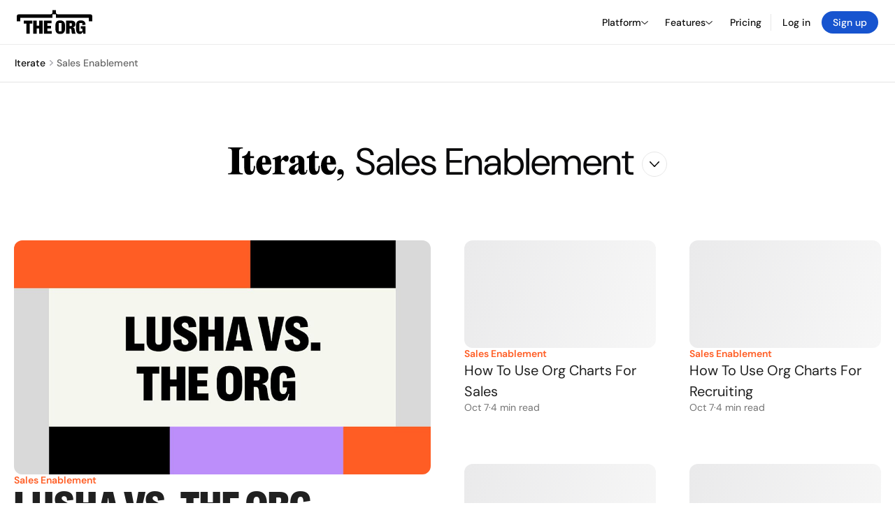

--- FILE ---
content_type: text/html; charset=utf-8
request_url: https://theorg.com/iterate/categories/sales-enablement
body_size: 23981
content:
<!DOCTYPE html><html class="no-js no-touch" lang="en"><head><link rel="apple-touch-icon" href="/_next/static/media/apple-touch-icon.64259cfd.png"/><link rel="dns-prefetch" href="https://cdn.theorg.com"/><link rel="preconnect" href="https://cdn.theorg.com"/><title>Iterate - Sales Enablement | The Org</title><meta name="viewport" content="width=device-width, initial-scale=1, maximum-scale=1.0, user-scalable=no"/><meta charSet="utf-8"/><meta name="mobile-web-app-capable" content="yes"/><meta name="apple-mobile-web-app-capable" content="yes"/><meta name="apple-mobile-web-app-status-bar-style" content="default"/><link rel="apple-touch-icon" href="/_next/static/media/apple-touch-icon.64259cfd.png"/><meta name="robots" content="all"/><meta name="description" content="Explore the world&#x27;s biggest network of public org charts. Search for relevant people across companies, follow companies to stay updated on team changes, and access company data via API or in your CRM."/><meta itemProp="name" content="Iterate - Sales Enablement | The Org"/><meta itemProp="description" content="Explore the world&#x27;s biggest network of public org charts. Search for relevant people across companies, follow companies to stay updated on team changes, and access company data via API or in your CRM."/><meta itemProp="image" content="https://theorg.com[object Object]"/><meta name="twitter:card" content="summary_large_image"/><meta name="twitter:site" content="@theorghq"/><meta name="twitter:title" content="Iterate - Sales Enablement | The Org"/><meta name="twitter:description" content="Explore the world&#x27;s biggest network of public org charts. Search for relevant people across companies, follow companies to stay updated on team changes, and access company data via API or in your CRM."/><meta name="twitter:creator" content="@theorghq"/><meta name="twitter:image" content="https://theorg.com[object Object]"/><meta property="twitter:url" content="https://theorg.com/iterate/categories/sales-enablement"/><meta property="og:title" content="Iterate - Sales Enablement | The Org"/><meta property="og:type" content="website"/><meta property="og:url" content="https://theorg.com/iterate/categories/sales-enablement"/><link rel="canonical" href="https://theorg.com/iterate/categories/sales-enablement"/><meta property="og:image" content="https://theorg.com[object Object]"/><meta property="og:image:width" content="2048"/><meta property="og:image:height" content="1200"/><meta property="og:description" content="Explore the world&#x27;s biggest network of public org charts. Search for relevant people across companies, follow companies to stay updated on team changes, and access company data via API or in your CRM."/><meta property="og:site_name" content="THE ORG"/><meta property="fb:app_id" content="330925187371615"/><script id="org-amp-script" type="application/ld+json">{"@context":"https://schema.org","@type":"BreadcrumbList","itemListElement":[{"@type":"ListItem","position":1,"name":"Iterate","item":"https://theorg.com/iterate"},{"@type":"ListItem","position":2,"name":"Sales Enablement"}]}</script><link rel="dns-prefetch" href="https://cdn.theorg.com"/><link rel="preconnect" href="https://cdn.theorg.com"/><link rel="next" href="/iterate/categories/sales-enablement?page=2"/><meta name="next-head-count" content="36"/><style>
        /* Branding on the banner */
          a#CybotCookiebotDialogPoweredbyCybot,
          div#CybotCookiebotDialogPoweredByText,
          div#CybotCookiebotDialogHeader {
            display: none;
          }

          /* Branding on the Privacy trigger */
          #CookiebotWidget .CookiebotWidget-body .CookiebotWidget-main-logo {
              display: none;
          }
      </style><link rel="preconnect" href="https://consentcdn.cookiebot.com/"/><script async="" id="Cookiebot" src="https://consent.cookiebot.com/uc.js" data-cbid="46b327ce-c3bf-4c3a-94d7-32411fa4e7b8" type="text/javascript"></script><script id="aws-rum-script">
          (function(n,i,v,r,s,c,x,z){x=window.AwsRumClient={q:[],n:n,i:i,v:v,r:r,c:c};window[n]=function(c,p){x.q.push({c:c,p:p});};z=document.createElement('script');z.async=true;z.src=s;document.head.insertBefore(z,document.head.getElementsByTagName('script')[0]);})(
            'cwr',
            '25b33a8b-c0eb-46e6-8b46-ed0a214c9fff',
            '1.0.0-565fd28',
            'us-west-1',
            'https://client.rum.us-east-1.amazonaws.com/1.19.0/cwr.js',
            {
              sessionSampleRate: 0.01,
              identityPoolId: "us-west-1:d68daa46-0bea-45a4-a95c-d0c514dc8de5",
              endpoint: "https://dataplane.rum.us-west-1.amazonaws.com",
              telemetries: ["errors","http"],
              allowCookies: true,
              enableXRay: false
            }
          );
        </script><link rel="preload" href="/_next/static/css/d37476114cf7a1d8.css?dpl=59e006eaac1946f9df6e3f08abf7d946eb97a2e94e5bf030983035731554d424363937373766663065356430363730303037353333663934" as="style"/><link rel="stylesheet" href="/_next/static/css/d37476114cf7a1d8.css?dpl=59e006eaac1946f9df6e3f08abf7d946eb97a2e94e5bf030983035731554d424363937373766663065356430363730303037353333663934" data-n-g=""/><link rel="preload" href="/_next/static/css/ec5de0db3cfbcbd8.css?dpl=59e006eaac1946f9df6e3f08abf7d946eb97a2e94e5bf030983035731554d424363937373766663065356430363730303037353333663934" as="style"/><link rel="stylesheet" href="/_next/static/css/ec5de0db3cfbcbd8.css?dpl=59e006eaac1946f9df6e3f08abf7d946eb97a2e94e5bf030983035731554d424363937373766663065356430363730303037353333663934" data-n-p=""/><link rel="preload" href="/_next/static/css/d45d15eeda31c0e7.css?dpl=59e006eaac1946f9df6e3f08abf7d946eb97a2e94e5bf030983035731554d424363937373766663065356430363730303037353333663934" as="style"/><link rel="stylesheet" href="/_next/static/css/d45d15eeda31c0e7.css?dpl=59e006eaac1946f9df6e3f08abf7d946eb97a2e94e5bf030983035731554d424363937373766663065356430363730303037353333663934"/><link rel="preload" href="/_next/static/css/f6cd5d3474c8b566.css?dpl=59e006eaac1946f9df6e3f08abf7d946eb97a2e94e5bf030983035731554d424363937373766663065356430363730303037353333663934" as="style"/><link rel="stylesheet" href="/_next/static/css/f6cd5d3474c8b566.css?dpl=59e006eaac1946f9df6e3f08abf7d946eb97a2e94e5bf030983035731554d424363937373766663065356430363730303037353333663934"/><link rel="preload" href="/_next/static/css/3d9e1ff967e6bdd9.css?dpl=59e006eaac1946f9df6e3f08abf7d946eb97a2e94e5bf030983035731554d424363937373766663065356430363730303037353333663934" as="style"/><link rel="stylesheet" href="/_next/static/css/3d9e1ff967e6bdd9.css?dpl=59e006eaac1946f9df6e3f08abf7d946eb97a2e94e5bf030983035731554d424363937373766663065356430363730303037353333663934"/><link rel="preload" href="/_next/static/css/1fa581172ebfb2ee.css?dpl=59e006eaac1946f9df6e3f08abf7d946eb97a2e94e5bf030983035731554d424363937373766663065356430363730303037353333663934" as="style"/><link rel="stylesheet" href="/_next/static/css/1fa581172ebfb2ee.css?dpl=59e006eaac1946f9df6e3f08abf7d946eb97a2e94e5bf030983035731554d424363937373766663065356430363730303037353333663934"/><link rel="preload" href="/_next/static/css/b48747324785e7ce.css?dpl=59e006eaac1946f9df6e3f08abf7d946eb97a2e94e5bf030983035731554d424363937373766663065356430363730303037353333663934" as="style"/><link rel="stylesheet" href="/_next/static/css/b48747324785e7ce.css?dpl=59e006eaac1946f9df6e3f08abf7d946eb97a2e94e5bf030983035731554d424363937373766663065356430363730303037353333663934"/><link rel="preload" href="/_next/static/css/2af55ba3fd19a702.css?dpl=59e006eaac1946f9df6e3f08abf7d946eb97a2e94e5bf030983035731554d424363937373766663065356430363730303037353333663934" as="style"/><link rel="stylesheet" href="/_next/static/css/2af55ba3fd19a702.css?dpl=59e006eaac1946f9df6e3f08abf7d946eb97a2e94e5bf030983035731554d424363937373766663065356430363730303037353333663934"/><link rel="preload" href="/_next/static/css/d94723060406447d.css?dpl=59e006eaac1946f9df6e3f08abf7d946eb97a2e94e5bf030983035731554d424363937373766663065356430363730303037353333663934" as="style"/><link rel="stylesheet" href="/_next/static/css/d94723060406447d.css?dpl=59e006eaac1946f9df6e3f08abf7d946eb97a2e94e5bf030983035731554d424363937373766663065356430363730303037353333663934"/><link rel="preload" href="/_next/static/css/a75a47edc11b9300.css?dpl=59e006eaac1946f9df6e3f08abf7d946eb97a2e94e5bf030983035731554d424363937373766663065356430363730303037353333663934" as="style"/><link rel="stylesheet" href="/_next/static/css/a75a47edc11b9300.css?dpl=59e006eaac1946f9df6e3f08abf7d946eb97a2e94e5bf030983035731554d424363937373766663065356430363730303037353333663934"/><link rel="preload" href="/_next/static/css/26cf048982ed5753.css?dpl=59e006eaac1946f9df6e3f08abf7d946eb97a2e94e5bf030983035731554d424363937373766663065356430363730303037353333663934" as="style"/><link rel="stylesheet" href="/_next/static/css/26cf048982ed5753.css?dpl=59e006eaac1946f9df6e3f08abf7d946eb97a2e94e5bf030983035731554d424363937373766663065356430363730303037353333663934"/><noscript data-n-css=""></noscript><script defer="" nomodule="" src="/_next/static/chunks/polyfills-42372ed130431b0a.js?dpl=59e006eaac1946f9df6e3f08abf7d946eb97a2e94e5bf030983035731554d424363937373766663065356430363730303037353333663934"></script><script defer="" src="/_next/static/chunks/6064-9ac4112e9d395673.js?dpl=59e006eaac1946f9df6e3f08abf7d946eb97a2e94e5bf030983035731554d424363937373766663065356430363730303037353333663934"></script><script defer="" src="/_next/static/chunks/7583.c580e21c48dad48c.js?dpl=59e006eaac1946f9df6e3f08abf7d946eb97a2e94e5bf030983035731554d424363937373766663065356430363730303037353333663934"></script><script defer="" src="/_next/static/chunks/2765-e66ae06e9c023488.js?dpl=59e006eaac1946f9df6e3f08abf7d946eb97a2e94e5bf030983035731554d424363937373766663065356430363730303037353333663934"></script><script defer="" src="/_next/static/chunks/9368-0236eaab4cd842e1.js?dpl=59e006eaac1946f9df6e3f08abf7d946eb97a2e94e5bf030983035731554d424363937373766663065356430363730303037353333663934"></script><script defer="" src="/_next/static/chunks/4906-115b9b6e02073cc5.js?dpl=59e006eaac1946f9df6e3f08abf7d946eb97a2e94e5bf030983035731554d424363937373766663065356430363730303037353333663934"></script><script defer="" src="/_next/static/chunks/5041-e221f794f9a8121d.js?dpl=59e006eaac1946f9df6e3f08abf7d946eb97a2e94e5bf030983035731554d424363937373766663065356430363730303037353333663934"></script><script defer="" src="/_next/static/chunks/1867-06e15a3f8945d808.js?dpl=59e006eaac1946f9df6e3f08abf7d946eb97a2e94e5bf030983035731554d424363937373766663065356430363730303037353333663934"></script><script defer="" src="/_next/static/chunks/3670-d3c2cf7c4d7c11cf.js?dpl=59e006eaac1946f9df6e3f08abf7d946eb97a2e94e5bf030983035731554d424363937373766663065356430363730303037353333663934"></script><script defer="" src="/_next/static/chunks/5403-a2f88b28d3ba5378.js?dpl=59e006eaac1946f9df6e3f08abf7d946eb97a2e94e5bf030983035731554d424363937373766663065356430363730303037353333663934"></script><script defer="" src="/_next/static/chunks/595-2479b77802ac3f83.js?dpl=59e006eaac1946f9df6e3f08abf7d946eb97a2e94e5bf030983035731554d424363937373766663065356430363730303037353333663934"></script><script defer="" src="/_next/static/chunks/8036-f6bde0eb3d00d7ae.js?dpl=59e006eaac1946f9df6e3f08abf7d946eb97a2e94e5bf030983035731554d424363937373766663065356430363730303037353333663934"></script><script defer="" src="/_next/static/chunks/6666-78d6d82f48cd7ffd.js?dpl=59e006eaac1946f9df6e3f08abf7d946eb97a2e94e5bf030983035731554d424363937373766663065356430363730303037353333663934"></script><script defer="" src="/_next/static/chunks/9629-d4974792c2c80034.js?dpl=59e006eaac1946f9df6e3f08abf7d946eb97a2e94e5bf030983035731554d424363937373766663065356430363730303037353333663934"></script><script defer="" src="/_next/static/chunks/9054-fca9d50b479d0e80.js?dpl=59e006eaac1946f9df6e3f08abf7d946eb97a2e94e5bf030983035731554d424363937373766663065356430363730303037353333663934"></script><script defer="" src="/_next/static/chunks/5166-5818a1cbfd936eea.js?dpl=59e006eaac1946f9df6e3f08abf7d946eb97a2e94e5bf030983035731554d424363937373766663065356430363730303037353333663934"></script><script defer="" src="/_next/static/chunks/3587-4fd007498ece5b62.js?dpl=59e006eaac1946f9df6e3f08abf7d946eb97a2e94e5bf030983035731554d424363937373766663065356430363730303037353333663934"></script><script defer="" src="/_next/static/chunks/4968-a04761ef989b9b96.js?dpl=59e006eaac1946f9df6e3f08abf7d946eb97a2e94e5bf030983035731554d424363937373766663065356430363730303037353333663934"></script><script defer="" src="/_next/static/chunks/5936-8752fcb78cdc81e5.js?dpl=59e006eaac1946f9df6e3f08abf7d946eb97a2e94e5bf030983035731554d424363937373766663065356430363730303037353333663934"></script><script defer="" src="/_next/static/chunks/9078-c7b2c5ea5189601e.js?dpl=59e006eaac1946f9df6e3f08abf7d946eb97a2e94e5bf030983035731554d424363937373766663065356430363730303037353333663934"></script><script defer="" src="/_next/static/chunks/2910-9417df9fe5d394ff.js?dpl=59e006eaac1946f9df6e3f08abf7d946eb97a2e94e5bf030983035731554d424363937373766663065356430363730303037353333663934"></script><script defer="" src="/_next/static/chunks/9830-c38be7f8ae7843a1.js?dpl=59e006eaac1946f9df6e3f08abf7d946eb97a2e94e5bf030983035731554d424363937373766663065356430363730303037353333663934"></script><script defer="" src="/_next/static/chunks/6167-8a29372042828b1c.js?dpl=59e006eaac1946f9df6e3f08abf7d946eb97a2e94e5bf030983035731554d424363937373766663065356430363730303037353333663934"></script><script defer="" src="/_next/static/chunks/5763.a4d80099f35cfdea.js?dpl=59e006eaac1946f9df6e3f08abf7d946eb97a2e94e5bf030983035731554d424363937373766663065356430363730303037353333663934"></script><script defer="" src="/_next/static/chunks/5594.fb6aa81946b3f801.js?dpl=59e006eaac1946f9df6e3f08abf7d946eb97a2e94e5bf030983035731554d424363937373766663065356430363730303037353333663934"></script><script defer="" src="/_next/static/chunks/5675-d6125e4f7c7f0001.js?dpl=59e006eaac1946f9df6e3f08abf7d946eb97a2e94e5bf030983035731554d424363937373766663065356430363730303037353333663934"></script><script defer="" src="/_next/static/chunks/8124-c5910b2597d6e037.js?dpl=59e006eaac1946f9df6e3f08abf7d946eb97a2e94e5bf030983035731554d424363937373766663065356430363730303037353333663934"></script><script defer="" src="/_next/static/chunks/1033-c75e4c5fc583579a.js?dpl=59e006eaac1946f9df6e3f08abf7d946eb97a2e94e5bf030983035731554d424363937373766663065356430363730303037353333663934"></script><script defer="" src="/_next/static/chunks/8394-e0c58b636c057564.js?dpl=59e006eaac1946f9df6e3f08abf7d946eb97a2e94e5bf030983035731554d424363937373766663065356430363730303037353333663934"></script><script defer="" src="/_next/static/chunks/956-11b005fb92821045.js?dpl=59e006eaac1946f9df6e3f08abf7d946eb97a2e94e5bf030983035731554d424363937373766663065356430363730303037353333663934"></script><script defer="" src="/_next/static/chunks/2930-6e1b868cabeaf073.js?dpl=59e006eaac1946f9df6e3f08abf7d946eb97a2e94e5bf030983035731554d424363937373766663065356430363730303037353333663934"></script><script defer="" src="/_next/static/chunks/4298-c66791bcc95dd0f4.js?dpl=59e006eaac1946f9df6e3f08abf7d946eb97a2e94e5bf030983035731554d424363937373766663065356430363730303037353333663934"></script><script defer="" src="/_next/static/chunks/3921-7aa589a10fa50934.js?dpl=59e006eaac1946f9df6e3f08abf7d946eb97a2e94e5bf030983035731554d424363937373766663065356430363730303037353333663934"></script><script defer="" src="/_next/static/chunks/115-c847a14428f0be6f.js?dpl=59e006eaac1946f9df6e3f08abf7d946eb97a2e94e5bf030983035731554d424363937373766663065356430363730303037353333663934"></script><script defer="" src="/_next/static/chunks/7188-9e014de5fdf72156.js?dpl=59e006eaac1946f9df6e3f08abf7d946eb97a2e94e5bf030983035731554d424363937373766663065356430363730303037353333663934"></script><script defer="" src="/_next/static/chunks/2291-133af90a3a542e0b.js?dpl=59e006eaac1946f9df6e3f08abf7d946eb97a2e94e5bf030983035731554d424363937373766663065356430363730303037353333663934"></script><script defer="" src="/_next/static/chunks/1316-4ab3e348a21f4a53.js?dpl=59e006eaac1946f9df6e3f08abf7d946eb97a2e94e5bf030983035731554d424363937373766663065356430363730303037353333663934"></script><script defer="" src="/_next/static/chunks/185-ffcffae795b402a8.js?dpl=59e006eaac1946f9df6e3f08abf7d946eb97a2e94e5bf030983035731554d424363937373766663065356430363730303037353333663934"></script><script defer="" src="/_next/static/chunks/6815-09ca73f3722a36ef.js?dpl=59e006eaac1946f9df6e3f08abf7d946eb97a2e94e5bf030983035731554d424363937373766663065356430363730303037353333663934"></script><script defer="" src="/_next/static/chunks/9636-9bcd40ae23466b82.js?dpl=59e006eaac1946f9df6e3f08abf7d946eb97a2e94e5bf030983035731554d424363937373766663065356430363730303037353333663934"></script><script defer="" src="/_next/static/chunks/4736-57ee3c2bb0454867.js?dpl=59e006eaac1946f9df6e3f08abf7d946eb97a2e94e5bf030983035731554d424363937373766663065356430363730303037353333663934"></script><script defer="" src="/_next/static/chunks/1737-ef6038783bf2a3e9.js?dpl=59e006eaac1946f9df6e3f08abf7d946eb97a2e94e5bf030983035731554d424363937373766663065356430363730303037353333663934"></script><script defer="" src="/_next/static/chunks/2053-159b75ebd3c11464.js?dpl=59e006eaac1946f9df6e3f08abf7d946eb97a2e94e5bf030983035731554d424363937373766663065356430363730303037353333663934"></script><script defer="" src="/_next/static/chunks/477-ed7c05db331bb415.js?dpl=59e006eaac1946f9df6e3f08abf7d946eb97a2e94e5bf030983035731554d424363937373766663065356430363730303037353333663934"></script><script defer="" src="/_next/static/chunks/9112-4385ee409287d68f.js?dpl=59e006eaac1946f9df6e3f08abf7d946eb97a2e94e5bf030983035731554d424363937373766663065356430363730303037353333663934"></script><script defer="" src="/_next/static/chunks/6698-e7ce1d43fe681431.js?dpl=59e006eaac1946f9df6e3f08abf7d946eb97a2e94e5bf030983035731554d424363937373766663065356430363730303037353333663934"></script><script src="/_next/static/chunks/webpack-0875aaaa7a131420.js?dpl=59e006eaac1946f9df6e3f08abf7d946eb97a2e94e5bf030983035731554d424363937373766663065356430363730303037353333663934" defer=""></script><script src="/_next/static/chunks/framework-94bd750d1b93951a.js?dpl=59e006eaac1946f9df6e3f08abf7d946eb97a2e94e5bf030983035731554d424363937373766663065356430363730303037353333663934" defer=""></script><script src="/_next/static/chunks/main-8f2f6d926f4ea42a.js?dpl=59e006eaac1946f9df6e3f08abf7d946eb97a2e94e5bf030983035731554d424363937373766663065356430363730303037353333663934" defer=""></script><script src="/_next/static/chunks/pages/_app-09001c40d985b3de.js?dpl=59e006eaac1946f9df6e3f08abf7d946eb97a2e94e5bf030983035731554d424363937373766663065356430363730303037353333663934" defer=""></script><script src="/_next/static/chunks/1664-097cf1773184f113.js?dpl=59e006eaac1946f9df6e3f08abf7d946eb97a2e94e5bf030983035731554d424363937373766663065356430363730303037353333663934" defer=""></script><script src="/_next/static/chunks/7767-9941bfd1874e6822.js?dpl=59e006eaac1946f9df6e3f08abf7d946eb97a2e94e5bf030983035731554d424363937373766663065356430363730303037353333663934" defer=""></script><script src="/_next/static/chunks/8155-71b9c4c32fec240f.js?dpl=59e006eaac1946f9df6e3f08abf7d946eb97a2e94e5bf030983035731554d424363937373766663065356430363730303037353333663934" defer=""></script><script src="/_next/static/chunks/3537-fd6e726f4d672916.js?dpl=59e006eaac1946f9df6e3f08abf7d946eb97a2e94e5bf030983035731554d424363937373766663065356430363730303037353333663934" defer=""></script><script src="/_next/static/chunks/7887-7069638910a709de.js?dpl=59e006eaac1946f9df6e3f08abf7d946eb97a2e94e5bf030983035731554d424363937373766663065356430363730303037353333663934" defer=""></script><script src="/_next/static/chunks/4712-bb26b6e186408809.js?dpl=59e006eaac1946f9df6e3f08abf7d946eb97a2e94e5bf030983035731554d424363937373766663065356430363730303037353333663934" defer=""></script><script src="/_next/static/chunks/7162-41727b91a0240520.js?dpl=59e006eaac1946f9df6e3f08abf7d946eb97a2e94e5bf030983035731554d424363937373766663065356430363730303037353333663934" defer=""></script><script src="/_next/static/chunks/3330-6b2f408e8911b4c8.js?dpl=59e006eaac1946f9df6e3f08abf7d946eb97a2e94e5bf030983035731554d424363937373766663065356430363730303037353333663934" defer=""></script><script src="/_next/static/chunks/1459-b49b4b832a8eaa5a.js?dpl=59e006eaac1946f9df6e3f08abf7d946eb97a2e94e5bf030983035731554d424363937373766663065356430363730303037353333663934" defer=""></script><script src="/_next/static/chunks/3945-e251021864123278.js?dpl=59e006eaac1946f9df6e3f08abf7d946eb97a2e94e5bf030983035731554d424363937373766663065356430363730303037353333663934" defer=""></script><script src="/_next/static/chunks/700-728f62046f93f909.js?dpl=59e006eaac1946f9df6e3f08abf7d946eb97a2e94e5bf030983035731554d424363937373766663065356430363730303037353333663934" defer=""></script><script src="/_next/static/chunks/2945-6876655ccf9ddb2f.js?dpl=59e006eaac1946f9df6e3f08abf7d946eb97a2e94e5bf030983035731554d424363937373766663065356430363730303037353333663934" defer=""></script><script src="/_next/static/chunks/pages/iterate/categories/%5Bcategory%5D-82fcf7dd5cb5ae09.js?dpl=59e006eaac1946f9df6e3f08abf7d946eb97a2e94e5bf030983035731554d424363937373766663065356430363730303037353333663934" defer=""></script><script src="/_next/static/LBE8fPRng4RejBK3T5Uzw/_buildManifest.js?dpl=59e006eaac1946f9df6e3f08abf7d946eb97a2e94e5bf030983035731554d424363937373766663065356430363730303037353333663934" defer=""></script><script src="/_next/static/LBE8fPRng4RejBK3T5Uzw/_ssgManifest.js?dpl=59e006eaac1946f9df6e3f08abf7d946eb97a2e94e5bf030983035731554d424363937373766663065356430363730303037353333663934" defer=""></script><style data-styled="" data-styled-version="5.3.6">@font-face{font-family:'DMSans';src:url('https://cdn.theorg.com/fonts/DMSans-Variable.woff2') format('woff2');font-weight:100 1000;font-style:normal;font-display:swap;}/*!sc*/
@font-face{font-family:'Inter';src:url('https://cdn.theorg.com/fonts/Inter/Regular/Inter-Regular.woff2') format('woff2'),url('https://cdn.theorg.com/fonts/Inter/Regular/Inter-Regular.woff') format('woff');font-weight:400;font-style:normal;font-display:swap;}/*!sc*/
@font-face{font-family:'Inter';src:url('https://cdn.theorg.com/fonts/Inter/Italic/Inter-Italic.woff2') format('woff2'),url('https://cdn.theorg.com/fonts/Inter/Italic/Inter-Italic.woff') format('woff');font-weight:400;font-style:italic;font-display:swap;}/*!sc*/
@font-face{font-family:'Inter';src:url('https://cdn.theorg.com/fonts/Inter/Medium/Inter-Medium.woff2') format('woff2'),url('https://cdn.theorg.com/fonts/Inter/Medium/Inter-Medium.woff') format('woff');font-weight:500;font-style:normal;font-display:swap;}/*!sc*/
@font-face{font-family:'Inter';src:url("https://cdn.theorg.com/fonts/Inter/SemiBold/Inter-SemiBold.woff2") format("woff2"),url("https://cdn.theorg.com/fonts/Inter/SemiBold/Inter-SemiBold.woff") format("woff");font-weight:600;font-style:normal;font-display:swap;}/*!sc*/
@font-face{font-family:'Inter';src:url('https://cdn.theorg.com/fonts/Inter/Bold/Inter-Bold.woff2') format('woff2'),url('https://cdn.theorg.com/fonts/Inter/Bold/Inter-Bold.woff') format('woff');font-weight:700;font-style:normal;font-display:swap;}/*!sc*/
@font-face{font-family:'Inter';src:url('https://cdn.theorg.com/fonts/Inter/Black/Inter-Black.woff2') format('woff2'),url('https://cdn.theorg.com/fonts/Inter/Black/Inter-Black.woff') format('woff');font-weight:900;font-style:normal;font-display:swap;}/*!sc*/
@font-face{font-family:'PP Right Grotesk';font-style:normal;font-weight:900;font-display:swap;src:url('https://cdn.theorg.com/fonts/PPRightGrotesk/Black/PPRightGrotesk-CompactBlack.woff2') format('woff2'),url('https://cdn.theorg.com/fonts/PPRightGrotesk/Black/PPRightGrotesk-CompactBlack.woff') format('woff');}/*!sc*/
@font-face{font-family:'PP Right Grotesk';font-style:italic;font-weight:900;font-display:swap;src:url('https://cdn.theorg.com/fonts/PPRightGrotesk/Italic/PPRightGrotesk-SpatialBlackItalic.woff2') format('woff2'),url('https://cdn.theorg.com/fonts/PPRightGrotesk/Italic/PPRightGrotesk-SpatialBlackItalic.woff') format('woff');}/*!sc*/
@font-face{font-family:'Inter';font-style:normal;font-weight:400;font-display:swap;src:url("https://cdn.theorg.com/fonts/Inter/Regular/Inter-Regular.woff2") format("woff2"),url("https://cdn.theorg.com/fonts/Inter/Regular/Inter-Regular.woff") format("woff");}/*!sc*/
@font-face{font-family:'Inter';font-style:italic;font-weight:400;font-display:swap;src:url("https://cdn.theorg.com/fonts/Inter/Italic/Inter-Italic.woff2") format("woff2"),url("https://cdn.theorg.com/fonts/Inter/Italic/Inter-Italic.woff") format("woff");}/*!sc*/
@font-face{font-family:'Inter';font-style:normal;font-weight:500;font-display:swap;src:url("https://cdn.theorg.com/fonts/Inter/Medium/Inter-Medium.woff2") format("woff2"),url("https://cdn.theorg.com/fonts/Inter/Medium/Inter-Medium.woff") format("woff");}/*!sc*/
@font-face{font-family:'Inter';font-style:normal;font-weight:600;font-display:swap;src:url("https://cdn.theorg.com/fonts/Inter/SemiBold/Inter-SemiBold.woff2") format("woff2"),url("https://cdn.theorg.com/fonts/Inter/SemiBold/Inter-SemiBold.woff") format("woff");}/*!sc*/
@font-face{font-family:'Inter';font-style:normal;font-weight:700;font-display:swap;src:url("https://cdn.theorg.com/fonts/Inter/Bold/Inter-Bold.woff2") format("woff2"),url("https://cdn.theorg.com/fonts/Inter/Bold/Inter-Bold.woff") format("woff");}/*!sc*/
@font-face{font-family:'Inter';font-style:normal;font-weight:900;font-display:swap;src:url("https://cdn.theorg.com/fonts/Inter/Black/Inter-Black.woff2") format("woff2"),url("https://cdn.theorg.com/fonts/Inter/Black/Inter-Black.woff") format("woff");}/*!sc*/
@font-face{font-family:'PP Editorial New';font-style:normal;font-weight:400;font-display:swap;src:url('https://cdn.theorg.com/fonts/PPEditorialNew/PPEditorialNew-Regular.woff2') format('woff2'),url('https://cdn.theorg.com/fonts/PPEditorialNew/PPEditorialNew-Regular.woff') format('woff');}/*!sc*/
@font-face{font-family:'Instrument Serif';font-style:normal;font-weight:400;font-display:swap;src:url('https://cdn.theorg.com/fonts/InstrumentSerif/InstrumentSerif-Regular.woff2') format('woff2'),url('https://cdn.theorg.com/fonts/InstrumentSerif/InstrumentSerif-Regular.woff') format('woff');}/*!sc*/
@font-face{font-family:'Instrument Sans';font-style:normal;font-weight:400;font-display:swap;src:url('https://cdn.theorg.com/fonts/InstrumentSans/InstrumentSans-Regular.woff2') format('woff2'),url('https://cdn.theorg.com/fonts/InstrumentSans/InstrumentSans-Regular.woff') format('woff');}/*!sc*/
@font-face{font-family:'Inter Display';font-style:normal;font-weight:400;font-display:swap;src:url('https://cdn.theorg.com/fonts/Inter/InterDisplay-Regular.woff2') format('woff2');}/*!sc*/
@font-face{font-family:'Inter Display';font-style:normal;font-weight:500;font-display:swap;src:url('https://cdn.theorg.com/fonts/Inter/InterDisplay-Medium.woff2') format('woff2');}/*!sc*/
@font-face{font-family:'Inter Display';font-style:normal;font-weight:600;font-display:swap;src:url('https://cdn.theorg.com/fonts/Inter/InterDisplay-SemiBold.woff2') format('woff2');}/*!sc*/
@font-face{font-family:'Inter Display';font-style:normal;font-weight:700;font-display:swap;src:url('https://cdn.theorg.com/fonts/Inter/InterDisplay-Bold.woff2') format('woff2');}/*!sc*/
html{color:hsl(0,0%,5%);font-size:16px;font-family:'DMSans',sans-serif;box-sizing:border-box;-webkit-font-smoothing:antialiased;text-rendering:optimizeLegibility;-moz-osx-font-smoothing:grayscale;line-height:1.15;-webkit-text-size-adjust:100%;}/*!sc*/
body{margin:0;background-color:hsl(0,0%,100%);-webkit-tap-highlight-color:transparent;overflow-x:hidden;}/*!sc*/
*,*::before,*::after{-webkit-box-sizing:inherit;box-sizing:inherit;}/*!sc*/
img{image-rendering:-webkit-optimize-contrast;}/*!sc*/
@media (-webkit-min-device-pixel-ratio:2),(min-resolution:192dpi){img{image-rendering:auto;}}/*!sc*/
button,a{-webkit-appearance:none;-moz-appearance:none;-webkit-appearance:none;-moz-appearance:none;appearance:none;margin:0;padding:0;border-width:0;background:none;-webkit-text-decoration:none;text-decoration:none;font-size:inherit;outline:none;}/*!sc*/
button:hover,a:hover{cursor:pointer;}/*!sc*/
a{color:#0F4BE5;}/*!sc*/
button{font-family:'DMSans',sans-serif;overflow:visible;}/*!sc*/
button::-moz-focus-inner{border:0;padding:0;}/*!sc*/
input:-webkit-autofill,input:-webkit-autofill:hover,input:-webkit-autofill:focus,input:-webkit-autofill:active{-webkit-transition:color 9999s ease-out,background-color 9999s ease-out;transition:color 9999s ease-out,background-color 9999s ease-out;-webkit-transition-delay:9999s;transition-delay:9999s;}/*!sc*/
input::-webkit-input-placeholder{line-height:normal !important;}/*!sc*/
input{font-family:'DMSans',sans-serif;}/*!sc*/
input[type="search"]::-webkit-search-decoration,input[type="search"]::-webkit-search-cancel-button,input[type="search"]::-webkit-search-results-button,input[type="search"]::-webkit-search-results-decoration{-webkit-appearance:none;}/*!sc*/
hr{display:block;height:1px;border:0;border-top:1px solid #eaeaeb;margin:1em 0;padding:0;box-sizing:content-box;overflow:visible;}/*!sc*/
audio,canvas,iframe,img,svg,video{vertical-align:middle;}/*!sc*/
fieldset{border:0;margin:0;padding:0;}/*!sc*/
textarea{resize:vertical;font-family:inherit;}/*!sc*/
select{background:inherit;}/*!sc*/
.ios-fix{position:fixed;left:0;right:0;}/*!sc*/
#_hj_feedback_container{z-index:600;position:relative;}/*!sc*/
.browserupgrade{margin:0.2em 0;background:#ccc;color:#0a0a0b;padding:0.2em 0;}/*!sc*/
.ReactCrop{background-color:transparent;border:1px solid white;}/*!sc*/
.ReactCrop__image{max-height:50vh;}/*!sc*/
@-webkit-keyframes react-loading-skeleton{100%{-webkit-transform:translateX(100%);-ms-transform:translateX(100%);transform:translateX(100%);}}/*!sc*/
@keyframes react-loading-skeleton{100%{-webkit-transform:translateX(100%);-ms-transform:translateX(100%);transform:translateX(100%);}}/*!sc*/
.react-loading-skeleton{--base-color:#ebebeb;--highlight-color:#f8f8f8;--animation-duration:1.5s;--animation-direction:normal;--pseudo-element-display:block;background-color:var(--base-color);width:100%;border-radius:0.25rem;display:-webkit-inline-box;display:-webkit-inline-flex;display:-ms-inline-flexbox;display:inline-flex;line-height:1;position:relative;-webkit-user-select:none;-moz-user-select:none;-ms-user-select:none;user-select:none;overflow:hidden;}/*!sc*/
.react-loading-skeleton::after{content:' ';display:var(--pseudo-element-display);position:absolute;top:0;left:0;right:0;height:100%;background-repeat:no-repeat;background-image:linear-gradient( 90deg,var(--base-color),var(--highlight-color),var(--base-color) );-webkit-transform:translateX(-100%);-ms-transform:translateX(-100%);transform:translateX(-100%);-webkit-animation-name:react-loading-skeleton;animation-name:react-loading-skeleton;-webkit-animation-direction:var(--animation-direction);animation-direction:var(--animation-direction);-webkit-animation-duration:var(--animation-duration);animation-duration:var(--animation-duration);-webkit-animation-timing-function:ease-in-out;animation-timing-function:ease-in-out;-webkit-animation-iteration-count:infinite;animation-iteration-count:infinite;}/*!sc*/
@media (prefers-reduced-motion){.react-loading-skeleton{--pseudo-element-display:none;}}/*!sc*/
.grecaptcha-badge{visibility:hidden !important;}/*!sc*/
data-styled.g1[id="sc-global-bMQxOs1"]{content:"sc-global-bMQxOs1,"}/*!sc*/
.jcPqlu{margin:0;font-size:16px;line-height:1;text-align:start;font-weight:400;color:hsl(0,0%,5%);white-space:pre-wrap;}/*!sc*/
data-styled.g2[id="sc-50ad6258-0"]{content:"jcPqlu,"}/*!sc*/
.dFIqVX{font-size:14px;color:#111321;font-weight:500;}/*!sc*/
@media (min-width:480px){.dFIqVX{font-size:14px;}}/*!sc*/
.uoasx{font-size:16px;color:#111321;font-weight:500;}/*!sc*/
@media (min-width:480px){.uoasx{font-size:14px;}}/*!sc*/
data-styled.g5[id="sc-92a8999b-0"]{content:"dFIqVX,uoasx,"}/*!sc*/
.gFRmzR{white-space:nowrap;cursor:pointer!important;display:-webkit-box;display:-webkit-flex;display:-ms-flexbox;display:flex;gap:0;-webkit-box-pack:center;-webkit-justify-content:center;-ms-flex-pack:center;justify-content:center;-webkit-align-items:center;-webkit-box-align:center;-ms-flex-align:center;align-items:center;padding:0;width:32px;-webkit-flex-shrink:0;-ms-flex-negative:0;flex-shrink:0;border:1px solid hsl(0,0%,90%);border-radius:50%;height:32px;background:#FFFFFF;opacity:1;}/*!sc*/
.gFRmzR:hover:not(:disabled){-webkit-text-decoration:none;text-decoration:none;background:#F5F5F6;}/*!sc*/
.ipxZAh{white-space:nowrap;cursor:pointer!important;display:-webkit-box;display:-webkit-flex;display:-ms-flexbox;display:flex;gap:0;-webkit-box-pack:center;-webkit-justify-content:center;-ms-flex-pack:center;justify-content:center;-webkit-align-items:center;-webkit-box-align:center;-ms-flex-align:center;align-items:center;padding:0;width:36px;-webkit-flex-shrink:0;-ms-flex-negative:0;flex-shrink:0;border:1px solid hsl(0,0%,90%);border-radius:50%;height:36px;background:#FFFFFF;opacity:1;}/*!sc*/
.ipxZAh:hover:not(:disabled){-webkit-text-decoration:none;text-decoration:none;background:#F5F5F6;}/*!sc*/
data-styled.g6[id="sc-92a8999b-1"]{content:"gFRmzR,ipxZAh,"}/*!sc*/
.iA-DRcw .lazy-load-image-background.opacity{opacity:0;}/*!sc*/
.iA-DRcw .lazy-load-image-background.opacity.lazy-load-image-loaded{opacity:1;-webkit-transition:opacity 0.175s;transition:opacity 0.175s;}/*!sc*/
data-styled.g24[id="sc-6f3e284-0"]{content:"iA-DRcw,"}/*!sc*/
.brtnyL{height:100%;width:100%;}/*!sc*/
data-styled.g25[id="sc-6f3e284-1"]{content:"brtnyL,"}/*!sc*/
.jgNZOx{position:-webkit-sticky;position:sticky;z-index:30;top:calc(var(--header-height) - 1px);margin-top:-1px;width:100%;-webkit-clip-path:inset(0 0 -10px 0);clip-path:inset(0 0 -10px 0);-webkit-backdrop-filter:saturate(180%) blur(24px);backdrop-filter:saturate(180%) blur(24px);background:rgba(255,255,255,0.95);border-bottom:1px solid hsla(0,0%,0%,0.1);-webkit-backdrop-filter:saturate(180%) blur(20px);-webkit-backdrop-filter:blur(10px);backdrop-filter:blur(10px);background:rgba(255,255,255,0.87);}/*!sc*/
data-styled.g34[id="sc-b7350130-0"]{content:"jgNZOx,"}/*!sc*/
.dJHWdM{min-height:54px;padding:0;display:-webkit-box;display:-webkit-flex;display:-ms-flexbox;display:flex;-webkit-align-items:center;-webkit-box-align:center;-ms-flex-align:center;align-items:center;-webkit-box-pack:justify;-webkit-justify-content:space-between;-ms-flex-pack:justify;justify-content:space-between;margin:auto;box-sizing:content-box;position:relative;}/*!sc*/
.dJHWdM::after{content:'';position:absolute;top:0;bottom:0;right:0;width:20px;background:linear-gradient(to left,rgba(255,255,255,0.95),transparent);pointer-events:none;z-index:1;}/*!sc*/
@media (--bp-desktop){.dJHWdM{padding:2px 24px 3px;}}/*!sc*/
.dJHWdM > *{box-sizing:border-box;}/*!sc*/
data-styled.g35[id="sc-b7350130-1"]{content:"dJHWdM,"}/*!sc*/
.gVhLGO{-webkit-flex:1;-ms-flex:1;flex:1;min-width:0;position:relative;}/*!sc*/
.gVhLGO::after{content:'';position:absolute;top:0;bottom:0;right:0;width:20px;background:linear-gradient(to left,rgba(255,255,255,0.95),transparent);pointer-events:none;z-index:1;}/*!sc*/
data-styled.g36[id="sc-b7350130-2"]{content:"gVhLGO,"}/*!sc*/
.jmslP{font-size:var(--fs-3);list-style:none;display:-webkit-box;display:-webkit-flex;display:-ms-flexbox;display:flex;padding:0 0 0 21px;margin:0;-webkit-align-items:center;-webkit-box-align:center;-ms-flex-align:center;align-items:center;gap:4px;white-space:nowrap;overflow-x:auto;-ms-overflow-style:none;}/*!sc*/
.jmslP::-webkit-scrollbar{display:none;}/*!sc*/
.jmslP > li{display:-webkit-box;display:-webkit-flex;display:-ms-flexbox;display:flex;-webkit-align-items:center;-webkit-box-align:center;-ms-flex-align:center;align-items:center;gap:4px;-webkit-flex-shrink:0;-ms-flex-negative:0;flex-shrink:0;}/*!sc*/
.jmslP > li:hover a,.jmslP > li:hover button{-webkit-text-decoration:underline;text-decoration:underline;color:var(--neutral-100);}/*!sc*/
.jmslP > li:last-child:not(:first-child){-webkit-text-decoration:none;text-decoration:none;color:hsl(0,0%,40%);padding-right:20px;}/*!sc*/
.jmslP > li:last-child:not(:first-child) a,.jmslP > li:last-child:not(:first-child) button{-webkit-text-decoration:none;text-decoration:none;color:hsl(0,0%,40%);}/*!sc*/
.jmslP > li:first-child > svg{display:none;}/*!sc*/
data-styled.g37[id="sc-b7350130-3"]{content:"jmslP,"}/*!sc*/
.dhWaAk{font-size:14px;font-weight:500;color:hsl(0,0%,5%);}/*!sc*/
data-styled.g38[id="sc-b7350130-4"]{content:"dhWaAk,"}/*!sc*/
.XnqQR{font-size:14px;font-weight:500;color:hsl(0,0%,5%);background:none;border:none;padding:0;cursor:pointer;font-family:inherit;}/*!sc*/
.XnqQR:hover{-webkit-text-decoration:underline;text-decoration:underline;color:var(--neutral-100);}/*!sc*/
data-styled.g39[id="sc-b7350130-5"]{content:"XnqQR,"}/*!sc*/
.RJWRA{padding-left:20px;padding-right:20px;margin:0 auto;max-width:1288px;box-sizing:content-box;}/*!sc*/
@media (min-width:992px){.RJWRA{padding-left:20px;padding-right:20px;}}/*!sc*/
.RJWRA > *{box-sizing:border-box;}/*!sc*/
data-styled.g48[id="sc-b3d4c3-0"]{content:"RJWRA,"}/*!sc*/
.gzlayP{font-family:'DMSans',sans-serif;font-size:14px;color:#21201c;font-weight:500;}/*!sc*/
data-styled.g54[id="sc-884f44d3-0"]{content:"gzlayP,"}/*!sc*/
.hUPqrb{-webkit-transition:all 0.1s ease-in-out;transition:all 0.1s ease-in-out;white-space:nowrap;cursor:pointer !important;display:-webkit-box;display:-webkit-flex;display:-ms-flexbox;display:flex;-webkit-flex-shrink:0;-ms-flex-negative:0;flex-shrink:0;-webkit-box-pack:center;-webkit-justify-content:center;-ms-flex-pack:center;justify-content:center;-webkit-align-items:center;-webkit-box-align:center;-ms-flex-align:center;align-items:center;color:#21201c;gap:8px;width:auto;height:32px;padding:0 12px;border:1px solid transparent;border-radius:6px;background:transparent;}/*!sc*/
.hUPqrb svg{-webkit-flex-shrink:0;-ms-flex-negative:0;flex-shrink:0;}/*!sc*/
.hUPqrb svg path{fill:hsl(0,0%,15%) !important;}/*!sc*/
.hUPqrb:hover:not(:disabled){background:rgba(0,0,0,0.05);}/*!sc*/
.hUPqrb:focus-visible:not(:disabled){outline:2px solid #003088;border-radius:5px;outline-offset:1px;background:rgba(0,0,0,0.05);}/*!sc*/
.hUPqrb:active:not(:disabled){background:rgba(0,0,0,0.07);}/*!sc*/
.bzeVSd{-webkit-transition:all 0.1s ease-in-out;transition:all 0.1s ease-in-out;white-space:nowrap;cursor:pointer !important;display:-webkit-box;display:-webkit-flex;display:-ms-flexbox;display:flex;-webkit-flex-shrink:0;-ms-flex-negative:0;flex-shrink:0;-webkit-box-pack:center;-webkit-justify-content:center;-ms-flex-pack:center;justify-content:center;-webkit-align-items:center;-webkit-box-align:center;-ms-flex-align:center;align-items:center;color:#21201c;width:32px;height:32px;padding:0 12px;border:1px solid transparent;border-radius:6px;background:transparent;}/*!sc*/
.bzeVSd svg{-webkit-flex-shrink:0;-ms-flex-negative:0;flex-shrink:0;}/*!sc*/
.bzeVSd svg path{fill:hsl(0,0%,15%) !important;}/*!sc*/
.bzeVSd:hover:not(:disabled){background:rgba(0,0,0,0.05);}/*!sc*/
.bzeVSd:focus-visible:not(:disabled){outline:2px solid #003088;border-radius:5px;outline-offset:1px;background:rgba(0,0,0,0.05);}/*!sc*/
.bzeVSd:active:not(:disabled){background:rgba(0,0,0,0.07);}/*!sc*/
data-styled.g55[id="sc-884f44d3-1"]{content:"hUPqrb,bzeVSd,"}/*!sc*/
.fstvwl{position:relative;display:-webkit-box;display:-webkit-flex;display:-ms-flexbox;display:flex;gap:16px;margin-left:auto;-webkit-align-items:unset;-webkit-box-align:unset;-ms-flex-align:unset;align-items:unset;height:32px;outline:none;color:#0a0a0b;}/*!sc*/
@media (min-width:768px){.fstvwl{-webkit-align-items:center;-webkit-box-align:center;-ms-flex-align:center;align-items:center;}}/*!sc*/
data-styled.g318[id="sc-1add31bc-1"]{content:"fstvwl,"}/*!sc*/
.ikpYcN{display:-webkit-box;display:-webkit-flex;display:-ms-flexbox;display:flex;-webkit-flex-direction:row;-ms-flex-direction:row;flex-direction:row;-webkit-align-items:center;-webkit-box-align:center;-ms-flex-align:center;align-items:center;-webkit-box-pack:justify;-webkit-justify-content:space-between;-ms-flex-pack:justify;justify-content:space-between;-webkit-align-items:center;-webkit-box-align:center;-ms-flex-align:center;align-items:center;height:100%;margin:0 auto;gap:16px;padding:0 16px;}/*!sc*/
@media (min-width:992px){.ikpYcN{padding:0 24px;}}/*!sc*/
data-styled.g334[id="sc-f5be662b-0"]{content:"ikpYcN,"}/*!sc*/
.dINnLy{display:-webkit-box;display:-webkit-flex;display:-ms-flexbox;display:flex;-webkit-flex-direction:row;-ms-flex-direction:row;flex-direction:row;-webkit-align-items:center;-webkit-box-align:center;-ms-flex-align:center;align-items:center;outline:0;-webkit-text-decoration:none;text-decoration:none;}/*!sc*/
data-styled.g335[id="sc-f5be662b-1"]{content:"dINnLy,"}/*!sc*/
.kVWbGQ{display:-webkit-box;display:-webkit-flex;display:-ms-flexbox;display:flex;}/*!sc*/
@media (min-width:768px){.kVWbGQ{display:none;}}/*!sc*/
data-styled.g336[id="sc-f5be662b-2"]{content:"kVWbGQ,"}/*!sc*/
.lesbnO{display:none;}/*!sc*/
@media (min-width:768px){.lesbnO{display:block;width:1px;height:24px;background-color:hsl(0,0%,90%);}}/*!sc*/
data-styled.g337[id="sc-f5be662b-3"]{content:"lesbnO,"}/*!sc*/
.hYEMlY{z-index:80;position:-webkit-sticky;position:sticky;top:0;height:64px;-webkit-backdrop-filter:saturate(180%) blur(24px);backdrop-filter:saturate(180%) blur(24px);background-color:rgba(255,255,255,0.85);border-bottom:1px solid rgba(0,0,0,0.08);}/*!sc*/
data-styled.g340[id="sc-f5be662b-6"]{content:"hYEMlY,"}/*!sc*/
.eBGrMO{display:-webkit-box;display:-webkit-flex;display:-ms-flexbox;display:flex;-webkit-box-pack:center;-webkit-justify-content:center;-ms-flex-pack:center;justify-content:center;-webkit-align-items:center;-webkit-box-align:center;-ms-flex-align:center;align-items:center;height:40px;padding:16px;border-radius:40px;color:hsl(0,0%,40%);font-weight:500;font-size:15px;}/*!sc*/
.eBGrMO:hover:not(:disabled){background:rgba(0,0,0,0.05);}/*!sc*/
.eBGrMO:active:not(:disabled){background:rgba(0,0,0,0.07);}/*!sc*/
@media (min-width:768px){.eBGrMO{height:32px;font-size:14px;color:hsl(0,0%,5%);}}/*!sc*/
data-styled.g341[id="sc-f5be662b-7"]{content:"eBGrMO,"}/*!sc*/
.dxKkCJ{display:-webkit-box;display:-webkit-flex;display:-ms-flexbox;display:flex;-webkit-box-pack:center;-webkit-justify-content:center;-ms-flex-pack:center;justify-content:center;-webkit-align-items:center;-webkit-box-align:center;-ms-flex-align:center;align-items:center;height:40px;padding:16px;border-radius:40px;color:white;font-weight:500;font-size:15px;background:hsl(220,80%,45%);}/*!sc*/
.dxKkCJ:hover:not(:disabled){background:hsl(220,85%,40%);}/*!sc*/
.dxKkCJ:active:not(:disabled){background:hsl(220,90%,35%);}/*!sc*/
.dxKkCJ p{color:inherit;}/*!sc*/
@media (min-width:768px){.dxKkCJ{height:32px;font-size:14px;}}/*!sc*/
data-styled.g342[id="sc-f5be662b-8"]{content:"dxKkCJ,"}/*!sc*/
.BpofY{display:-webkit-box;display:-webkit-flex;display:-ms-flexbox;display:flex;-webkit-flex-direction:column-reverse;-ms-flex-direction:column-reverse;flex-direction:column-reverse;margin:0 2px;gap:12px;}/*!sc*/
@media (min-width:768px){.BpofY{-webkit-flex-direction:row;-ms-flex-direction:row;flex-direction:row;margin:0;gap:12px;}}/*!sc*/
.BpofY p{color:hsl(0,0%,40%);font-size:15px;}/*!sc*/
@media (min-width:768px){.BpofY p{color:hsl(0,0%,5%);font-size:14px;}}/*!sc*/
data-styled.g344[id="sc-f5be662b-10"]{content:"BpofY,"}/*!sc*/
.iNyskd{display:none;}/*!sc*/
@media (min-width:768px){.iNyskd{display:block;}}/*!sc*/
data-styled.g345[id="sc-f5be662b-11"]{content:"iNyskd,"}/*!sc*/
.iGwiRI{border-radius:40px;}/*!sc*/
.iGwiRI p{color:hsl(0,0%,5%);}/*!sc*/
data-styled.g354[id="sc-f5be662b-20"]{content:"iGwiRI,"}/*!sc*/
.cQEQxT{opacity:1;-webkit-backface-visibility:hidden;backface-visibility:hidden;position:relative;padding-bottom:0;min-height:100vh;display:-webkit-box;display:-webkit-flex;display:-ms-flexbox;display:flex;-webkit-flex-direction:column;-ms-flex-direction:column;flex-direction:column;}/*!sc*/
@supports (-webkit-touch-callout:none){.cQEQxT{min-height:100dvh;}}/*!sc*/
data-styled.g462[id="sc-83ac0bc0-0"]{content:"cQEQxT,"}/*!sc*/
.cfykUg{position:relative;height:100%;}/*!sc*/
data-styled.g463[id="sc-83ac0bc0-1"]{content:"cfykUg,"}/*!sc*/
.fdsHqv{background:none;border:none;color:hsl(0,0%,5%);font-weight:500;font-size:14px;cursor:pointer;padding:8px 12px;border-radius:24px;-webkit-transition:background-color 0.2s;transition:background-color 0.2s;display:-webkit-box;display:-webkit-flex;display:-ms-flexbox;display:flex;-webkit-align-items:center;-webkit-box-align:center;-ms-flex-align:center;align-items:center;gap:6px;}/*!sc*/
.fdsHqv:hover{background-color:rgba(0,0,0,0.05);}/*!sc*/
data-styled.g495[id="sc-23926b0b-4"]{content:"fdsHqv,"}/*!sc*/
.hZVNPD{-webkit-transition:-webkit-transform 0.7s cubic-bezier(0.32,0.72,0,1);-webkit-transition:transform 0.7s cubic-bezier(0.32,0.72,0,1);transition:transform 0.7s cubic-bezier(0.32,0.72,0,1);width:10px;height:10px;color:hsl(0,0%,40%);-webkit-transform:rotate(0deg);-ms-transform:rotate(0deg);transform:rotate(0deg);}/*!sc*/
data-styled.g496[id="sc-23926b0b-5"]{content:"hZVNPD,"}/*!sc*/
.dutaqX svg{-webkit-transition:all 1s cubic-bezier(0.19,1,0.22,1);transition:all 1s cubic-bezier(0.19,1,0.22,1);fill:#BBBBBB;}/*!sc*/
.dutaqX:hover svg{fill:#8D8D8D;}/*!sc*/
data-styled.g524[id="sc-44c6fb38-0"]{content:"dutaqX,"}/*!sc*/
.kFxud{margin-top:auto;padding:32px 0;font-size:16px;line-height:1.5;}/*!sc*/
data-styled.g525[id="sc-440e509b-0"]{content:"kFxud,"}/*!sc*/
.flZJKf{display:-webkit-box;display:-webkit-flex;display:-ms-flexbox;display:flex;-webkit-flex-direction:column;-ms-flex-direction:column;flex-direction:column;gap:32px;}/*!sc*/
data-styled.g526[id="sc-440e509b-1"]{content:"flZJKf,"}/*!sc*/
.bbFXmk path{fill:hsl(0,0%,100%);}/*!sc*/
data-styled.g527[id="sc-440e509b-2"]{content:"bbFXmk,"}/*!sc*/
.exjshR{display:grid;grid-template-columns:1fr;gap:24px;}/*!sc*/
@media (min-width:768px){.exjshR{grid-template-columns:repeat(5,1fr);gap:32px;}}/*!sc*/
data-styled.g528[id="sc-440e509b-3"]{content:"exjshR,"}/*!sc*/
.jdZjFL{display:-webkit-box;display:-webkit-flex;display:-ms-flexbox;display:flex;-webkit-flex-direction:column;-ms-flex-direction:column;flex-direction:column;gap:8px;width:-webkit-fit-content;width:-moz-fit-content;width:fit-content;}/*!sc*/
data-styled.g529[id="sc-440e509b-4"]{content:"jdZjFL,"}/*!sc*/
.dNtHEW{display:-webkit-box;display:-webkit-flex;display:-ms-flexbox;display:flex;-webkit-flex-direction:column;-ms-flex-direction:column;flex-direction:column;gap:8px;}/*!sc*/
data-styled.g530[id="sc-440e509b-5"]{content:"dNtHEW,"}/*!sc*/
.gEETrk{font-size:14px;font-weight:600;color:hsl(0,0%,100%);}/*!sc*/
data-styled.g531[id="sc-440e509b-6"]{content:"gEETrk,"}/*!sc*/
.bWYVqg{font-size:14px;margin-right:0;color:hsl(0,0%,80%);white-space:nowrap;}/*!sc*/
.bWYVqg:hover{-webkit-text-decoration:underline;text-decoration:underline;}/*!sc*/
data-styled.g532[id="sc-440e509b-7"]{content:"bWYVqg,"}/*!sc*/
.dxdgzQ{display:grid;grid-template-columns:1fr 1fr;font-size:12px;margin-top:8px;}/*!sc*/
@media (min-width:768px){.dxdgzQ{margin-top:32px;}}/*!sc*/
data-styled.g533[id="sc-440e509b-8"]{content:"dxdgzQ,"}/*!sc*/
.jPVvsa{color:hsl(0,0%,80%);}/*!sc*/
data-styled.g534[id="sc-440e509b-9"]{content:"jPVvsa,"}/*!sc*/
.jgmiIf{display:-webkit-box;display:-webkit-flex;display:-ms-flexbox;display:flex;-webkit-box-pack:end;-webkit-justify-content:end;-ms-flex-pack:end;justify-content:end;gap:12px;}/*!sc*/
.jgmiIf a{font-size:12px;}/*!sc*/
data-styled.g535[id="sc-440e509b-10"]{content:"jgmiIf,"}/*!sc*/
.edrhxL{background:hsl(0,0%,80%);width:1px;}/*!sc*/
data-styled.g536[id="sc-440e509b-11"]{content:"edrhxL,"}/*!sc*/
.ieQWtD{display:-webkit-box;display:-webkit-flex;display:-ms-flexbox;display:flex;gap:16px;}/*!sc*/
data-styled.g537[id="sc-440e509b-12"]{content:"ieQWtD,"}/*!sc*/
.iaXNoI{display:-webkit-box;display:-webkit-flex;display:-ms-flexbox;display:flex;-webkit-flex-direction:column;-ms-flex-direction:column;flex-direction:column;gap:24px;}/*!sc*/
@media (min-width:768px){.iaXNoI{gap:32px;}}/*!sc*/
data-styled.g1771[id="sc-25e12845-1"]{content:"iaXNoI,"}/*!sc*/
.iahCJL{width:100%;display:-webkit-box;display:-webkit-flex;display:-ms-flexbox;display:flex;-webkit-flex-direction:column;-ms-flex-direction:column;flex-direction:column;-webkit-box-pack:start;-webkit-justify-content:flex-start;-ms-flex-pack:start;justify-content:flex-start;gap:16px;overflow:hidden;}/*!sc*/
data-styled.g1774[id="sc-30964c42-0"]{content:"iahCJL,"}/*!sc*/
.jcZEMa{display:-webkit-box;display:-webkit-flex;display:-ms-flexbox;display:flex;gap:8px;-webkit-align-items:center;-webkit-box-align:center;-ms-flex-align:center;align-items:center;-webkit-flex-wrap:wrap;-ms-flex-wrap:wrap;flex-wrap:wrap;}/*!sc*/
.jcZEMa p{font-size:14px;line-height:1.25;font-weight:600;}/*!sc*/
data-styled.g1775[id="sc-30964c42-1"]{content:"jcZEMa,"}/*!sc*/
.kqXOnq{display:-webkit-box;display:-webkit-flex;display:-ms-flexbox;display:flex;-webkit-flex-direction:column;-ms-flex-direction:column;flex-direction:column;-webkit-box-pack:start;-webkit-justify-content:flex-start;-ms-flex-pack:start;justify-content:flex-start;gap:16px;}/*!sc*/
.eeeawZ{display:-webkit-box;display:-webkit-flex;display:-ms-flexbox;display:flex;-webkit-flex-direction:column;-ms-flex-direction:column;flex-direction:column;-webkit-box-pack:start;-webkit-justify-content:flex-start;-ms-flex-pack:start;justify-content:flex-start;gap:8px;}/*!sc*/
data-styled.g1776[id="sc-30964c42-2"]{content:"kqXOnq,eeeawZ,"}/*!sc*/
.eSJXvW{font-family:'PP Right Grotesk',impact,arial narrow,arial,sans-serif;font-weight:900;font-size:30px;line-height:1;color:#202020;text-transform:uppercase;}/*!sc*/
.eSJXvW:hover{-webkit-text-decoration:underline;text-decoration:underline;-webkit-text-decoration-thickness:3px;text-decoration-thickness:3px;}/*!sc*/
@media (min-width:992px){.eSJXvW{font-size:58px;}}/*!sc*/
.fdEWTX{font-family:'DMSans',sans-serif;font-weight:400;font-size:20px;line-height:1.5;color:#202020;text-transform:none;}/*!sc*/
.fdEWTX:hover{-webkit-text-decoration:underline;text-decoration:underline;-webkit-text-decoration-thickness:1.5px;text-decoration-thickness:1.5px;}/*!sc*/
@media (min-width:992px){.fdEWTX{font-size:20px;}}/*!sc*/
data-styled.g1777[id="sc-30964c42-3"]{content:"eSJXvW,fdEWTX,"}/*!sc*/
.grnlMK{display:-webkit-box;-webkit-line-clamp:3;-webkit-box-orient:vertical;overflow:hidden;font-weight:400;font-size:16px;line-height:1.5;color:#737373;}/*!sc*/
data-styled.g1778[id="sc-30964c42-4"]{content:"grnlMK,"}/*!sc*/
.cORIxf{display:-webkit-box;display:-webkit-flex;display:-ms-flexbox;display:flex;-webkit-flex-direction:column;-ms-flex-direction:column;flex-direction:column;gap:16px;}/*!sc*/
data-styled.g1779[id="sc-30964c42-5"]{content:"cORIxf,"}/*!sc*/
.idARJc{color:#ff5d24;}/*!sc*/
.idARJc:hover{-webkit-text-decoration:underline;text-decoration:underline;-webkit-text-decoration-thickness:1.5px;text-decoration-thickness:1.5px;}/*!sc*/
data-styled.g1780[id="sc-30964c42-6"]{content:"idARJc,"}/*!sc*/
.iiuYIl{display:-webkit-box;display:-webkit-flex;display:-ms-flexbox;display:flex;-webkit-flex-direction:row;-ms-flex-direction:row;flex-direction:row;gap:8px;-webkit-align-items:center;-webkit-box-align:center;-ms-flex-align:center;align-items:center;}/*!sc*/
data-styled.g1782[id="sc-30964c42-8"]{content:"iiuYIl,"}/*!sc*/
.fVPDTn{font-size:14px;line-height:1.25;color:#737373;font-weight:400;}/*!sc*/
data-styled.g1783[id="sc-30964c42-9"]{content:"fVPDTn,"}/*!sc*/
.kekRKX{border-radius:12px;overflow:hidden;}/*!sc*/
.kekRKX:hover{cursor:pointer;}/*!sc*/
data-styled.g1784[id="sc-30964c42-10"]{content:"kekRKX,"}/*!sc*/
.jZDoSW{position:absolute;width:100%;left:0;right:0;}/*!sc*/
data-styled.g1847[id="sc-6e9fec9a-0"]{content:"jZDoSW,"}/*!sc*/
.hxRhaO picture{position:relative;display:block;}/*!sc*/
.hxRhaO picture::after{content:'';display:block;background:linear-gradient(107.49deg,#eaeaeb 0%,#f7f7f7 100%);padding-bottom:56.25%;}/*!sc*/
data-styled.g1848[id="sc-6e9fec9a-1"]{content:"hxRhaO,"}/*!sc*/
.fbwrAS{width:100%;display:-webkit-box;display:-webkit-flex;display:-ms-flexbox;display:flex;-webkit-box-pack:justify;-webkit-justify-content:space-between;-ms-flex-pack:justify;justify-content:space-between;-webkit-flex-direction:column;-ms-flex-direction:column;flex-direction:column;gap:48px;}/*!sc*/
@media (min-width:768px){.fbwrAS{-webkit-flex-direction:column;-ms-flex-direction:column;flex-direction:column;-webkit-flex-direction:row;-ms-flex-direction:row;flex-direction:row;display:grid;grid-template-columns:1fr 1fr;grid-gap:48px;}}/*!sc*/
data-styled.g2118[id="sc-ae5854c2-0"]{content:"fbwrAS,"}/*!sc*/
.gAlZVF{display:grid;grid-gap:16px;grid-template-columns:1fr;gap:48px;grid-auto-rows:min-content;}/*!sc*/
@media (min-width:768px){.gAlZVF{margin-top:0;grid-template-columns:1fr 1fr;grid-gap:72px 48px;}}/*!sc*/
data-styled.g2119[id="sc-ae5854c2-1"]{content:"gAlZVF,"}/*!sc*/
.kRnKGr{grid-column:span 1;}/*!sc*/
data-styled.g2120[id="sc-ae5854c2-2"]{content:"kRnKGr,"}/*!sc*/
.elfpzd{display:-webkit-box;display:-webkit-flex;display:-ms-flexbox;display:flex;-webkit-flex-direction:column;-ms-flex-direction:column;flex-direction:column;-webkit-align-items:center;-webkit-box-align:center;-ms-flex-align:center;align-items:center;gap:16px;padding:40px 0 32px 0;position:relative;}/*!sc*/
@media (min-width:992px){.elfpzd{padding:80px 0 72px 0;gap:32px;}}/*!sc*/
data-styled.g2123[id="sc-dd834cb6-0"]{content:"elfpzd,"}/*!sc*/
.cEgscP{width:100%;display:-webkit-box;display:-webkit-flex;display:-ms-flexbox;display:flex;-webkit-flex-direction:column;-ms-flex-direction:column;flex-direction:column;gap:16px;-webkit-align-items:center;-webkit-box-align:center;-ms-flex-align:center;align-items:center;-webkit-box-pack:center;-webkit-justify-content:center;-ms-flex-pack:center;justify-content:center;}/*!sc*/
@media (min-width:768px){.cEgscP{gap:4px;-webkit-flex-direction:row;-ms-flex-direction:row;flex-direction:row;}}/*!sc*/
data-styled.g2124[id="sc-dd834cb6-1"]{content:"cEgscP,"}/*!sc*/
.cLAUbH{font-weight:400;color:#0a0a0b;text-align:center;line-height:1.5;font-size:28px;}/*!sc*/
@media (min-width:768px){.cLAUbH{font-size:54px;margin-top:-7px;}}/*!sc*/
data-styled.g2125[id="sc-dd834cb6-2"]{content:"cLAUbH,"}/*!sc*/
.hKrDqh{color:#737373;font-size:14px;line-height:1.5;max-width:750px;text-align:center;}/*!sc*/
@media (min-width:768px){.hKrDqh{line-height:1.75;font-size:18px;}}/*!sc*/
data-styled.g2126[id="sc-dd834cb6-3"]{content:"hKrDqh,"}/*!sc*/
.ffiwkB{-webkit-transform:rotate(90deg);-ms-transform:rotate(90deg);transform:rotate(90deg);}/*!sc*/
data-styled.g2127[id="sc-dd834cb6-4"]{content:"ffiwkB,"}/*!sc*/
.jgOAcS{-webkit-flex-shrink:0;-ms-flex-negative:0;flex-shrink:0;margin-right:16px;display:none;}/*!sc*/
@media (min-width:768px){.jgOAcS{display:block;}}/*!sc*/
@media (min-width:768px){.jgOAcS{margin-right:none;}}/*!sc*/
data-styled.g2128[id="sc-dd834cb6-5"]{content:"jgOAcS,"}/*!sc*/
.gCrLaH{-webkit-flex-shrink:0;-ms-flex-negative:0;flex-shrink:0;display:block;}/*!sc*/
@media (min-width:768px){.gCrLaH{display:none;}}/*!sc*/
data-styled.g2129[id="sc-dd834cb6-6"]{content:"gCrLaH,"}/*!sc*/
.kVBANe{display:none;}/*!sc*/
@media (min-width:768px){.kVBANe{display:block;}}/*!sc*/
data-styled.g2130[id="sc-dd834cb6-7"]{content:"kVBANe,"}/*!sc*/
.hktVQe{display:-webkit-inline-box;display:-webkit-inline-flex;display:-ms-inline-flexbox;display:inline-flex;top:2px;position:relative;margin-left:4px;}/*!sc*/
@media (min-width:768px){.hktVQe{display:none;}}/*!sc*/
data-styled.g2131[id="sc-dd834cb6-8"]{content:"hktVQe,"}/*!sc*/
.ibTfYZ{display:-webkit-box;display:-webkit-flex;display:-ms-flexbox;display:flex;-webkit-box-pack:center;-webkit-justify-content:center;-ms-flex-pack:center;justify-content:center;}/*!sc*/
data-styled.g2132[id="sc-f9598768-0"]{content:"ibTfYZ,"}/*!sc*/
.gAfkUA{display:grid;grid-template-columns:repeat(2,1fr);grid-column-gap:16px;grid-row-gap:24px;}/*!sc*/
@media (min-width:992px){.gAfkUA{grid-template-columns:repeat(3,1fr);grid-gap:40px;}}/*!sc*/
@media (min-width:1200px){.gAfkUA{grid-template-columns:repeat(4,1fr);grid-gap:40px;}}/*!sc*/
data-styled.g2133[id="sc-f9598768-1"]{content:"gAfkUA,"}/*!sc*/
.fNtQSc{margin-bottom:64px;}/*!sc*/
data-styled.g2134[id="sc-f9598768-2"]{content:"fNtQSc,"}/*!sc*/
.fqBEMI{display:-webkit-box;display:-webkit-flex;display:-ms-flexbox;display:flex;-webkit-flex-direction:column;-ms-flex-direction:column;flex-direction:column;gap:72px;}/*!sc*/
data-styled.g2135[id="sc-f9598768-3"]{content:"fqBEMI,"}/*!sc*/
</style></head><body><div id="__next"><style>
      #nprogress {
        pointer-events: none;
      }
      #nprogress .bar {
        background: black;
        position: fixed;
        z-index: 9999;
        top: 0;
        left: 0;
        width: 100%;
        height: 2px;
      }
    </style><div></div><div style="background-color:white" class="sc-83ac0bc0-0 cQEQxT"><header class="sc-f5be662b-6 hYEMlY"><div class="sc-f5be662b-0 ikpYcN"><a title="The Org Home" class="sc-f5be662b-1 dINnLy" target="" aria-disabled="false" href="/"><svg width="108" height="36" viewBox="0 0 108 36" fill="none" xmlns="http://www.w3.org/2000/svg"><path d="M59 6.5C57 6.5 56 5.5 56 3.5V0.5H51V3.5C51 5.5 50 6.5 48 6.5H3C1 6.5 0 7.5 0 9.5V16.5H5V11.5H51V6.5H56V11.5H103V16.5H108V9.5C108 7.5 107 6.5 105 6.5" fill="black"></path><path d="M84.6798 26.5896C84.6798 32.0935 86.3619 34.6167 90.1072 34.6167C92.2863 34.6167 93.3568 33.5845 94.1214 31.8259H94.5037L95.0389 34.2727H98.2502V23.5312H91.4847V27.0484H93.6256V30.7949H89.6114V18.983H93.6256V21.965L98.2502 21.3533C98.2502 17.0333 95.8035 15.1612 91.4847 15.1612C86.8601 15.1612 84.681 17.6462 84.681 23.1883V26.5908L84.6798 26.5896ZM75.4675 23.1871V19.2112H77.5319C78.373 19.2112 78.8317 19.517 78.8317 20.3581V22.0402C78.8317 22.8813 78.373 23.1871 77.5319 23.1871H75.4675ZM70.5752 34.2727H75.4675V26.8954H76.4233C77.5702 26.8954 78.0289 27.5071 78.1818 29.3804L78.3348 31.1772C78.4877 33.0123 78.8317 33.6239 79.1376 34.2739H84.3357V33.968C83.8387 33.6239 83.5711 33.127 83.227 30.9096L82.8829 28.7305C82.5389 26.5896 82.1948 25.6721 80.3598 25.328V25.0604C82.5389 24.7163 83.7622 23.1871 83.7622 21.008V20.4346C83.7622 17.0321 81.6213 15.5041 77.9142 15.5041H70.5752V34.2727ZM60.1014 18.983H64.1156V30.7949H60.1014V18.983ZM55.1709 26.5896C55.1709 32.1318 57.35 34.6167 61.9364 34.6167C66.8669 34.6167 69.046 32.1318 69.046 26.5896V23.1871C69.046 17.645 66.8669 15.16 61.9364 15.16C57.3488 15.16 55.1709 17.645 55.1709 23.1871V26.5896ZM38.849 34.2727H49.9346V30.4496H43.7425V26.6266H49.0171V22.8801H43.7425V19.3247H49.6287V15.5017H38.849V34.2727ZM23.4829 34.2727H28.3752V26.7425H32.1217V34.2727H37.014V15.5H32.1217V22.7678H28.3752V15.5H23.4829V34.2739V34.2727ZM13.659 34.2727H18.5513V19.6329H22.2596V15.5041H9.95068V19.6329H13.659V34.2727Z" fill="black"></path></svg></a><div class="sc-1add31bc-1 fstvwl"><div class="sc-f5be662b-11 iNyskd"><button type="button" aria-haspopup="dialog" aria-expanded="false" aria-controls="radix-:Rckdm:" data-state="closed" class="sc-23926b0b-4 fdsHqv">Platform<svg width="10" height="10" viewBox="0 0 10 10" fill="none" xmlns="http://www.w3.org/2000/svg" class="sc-23926b0b-5 hZVNPD"><path fill-rule="evenodd" clip-rule="evenodd" d="M10 3.7818L5 8.00354L0 3.78111L0.7 3.00423L5.00138 6.70354L9.3 3.00354L10 3.7818Z" fill="#202020"></path></svg></button></div><div class="sc-f5be662b-11 iNyskd"><button type="button" aria-haspopup="dialog" aria-expanded="false" aria-controls="radix-:Rkkdm:" data-state="closed" class="sc-23926b0b-4 fdsHqv">Features<svg width="10" height="10" viewBox="0 0 10 10" fill="none" xmlns="http://www.w3.org/2000/svg" class="sc-23926b0b-5 hZVNPD"><path fill-rule="evenodd" clip-rule="evenodd" d="M10 3.7818L5 8.00354L0 3.78111L0.7 3.00423L5.00138 6.70354L9.3 3.00354L10 3.7818Z" fill="#202020"></path></svg></button></div><div class="sc-f5be662b-11 iNyskd"><a class="sc-884f44d3-1 hUPqrb sc-f5be662b-20 iGwiRI" variant="ghost" label="Pricing" href="/pricing"><p class="sc-50ad6258-0 sc-884f44d3-0 jcPqlu gzlayP">Pricing</p></a></div><div class="sc-f5be662b-3 lesbnO"></div><button class="sc-884f44d3-1 bzeVSd sc-f5be662b-2 kVWbGQ" label="" title="Menu"><svg width="14" height="14" viewBox="0 0 14 14" fill="none" xmlns="http://www.w3.org/2000/svg"><path d="M0.00390625 0.00183105H14.0039V1.00183H0.00390625V0.00183105Z" fill="#202020"></path><path d="M0.00390625 13.0018H14.0039V14.0018H0.00390625V13.0018Z" fill="#202020"></path><path d="M0.00390625 6.50183H14.0039V7.50183H0.00390625V6.50183Z" fill="#202020"></path></svg></button><div class="sc-f5be662b-11 iNyskd"><div class="sc-f5be662b-10 BpofY"><a title="Log in to The Org" class="sc-f5be662b-7 eBGrMO" target="" aria-disabled="false" href="/login">Log in</a><a title="Sign up to The Org" class="sc-f5be662b-8 dxKkCJ" target="" aria-disabled="false" data-e2e-id="sign-up-non-scrolled" href="/signup">Sign up</a></div></div></div></div></header><div></div><div class="sc-83ac0bc0-1 cfykUg"><div class="sc-b7350130-0 jgNZOx"><div class="sc-b7350130-1 dJHWdM"><div class="sc-b7350130-2 gVhLGO"><ul class="sc-b7350130-3 jmslP"><li><svg width="16" height="24" viewBox="0 0 16 24" fill="none" xmlns="http://www.w3.org/2000/svg"><path d="M6.75 8.75L10.25 12L6.75 15.25" stroke="#ABABB1" stroke-width="1.5" stroke-linecap="round" stroke-linejoin="round"></path></svg><a title="Iterate" class="sc-b7350130-4 dhWaAk" target="" aria-disabled="false" href="/iterate">Iterate</a></li><li><svg width="16" height="24" viewBox="0 0 16 24" fill="none" xmlns="http://www.w3.org/2000/svg"><path d="M6.75 8.75L10.25 12L6.75 15.25" stroke="#ABABB1" stroke-width="1.5" stroke-linecap="round" stroke-linejoin="round"></path></svg><button title="Sales Enablement" class="sc-b7350130-5 XnqQR">Sales Enablement</button></li></ul></div></div></div><div class="sc-b3d4c3-0 RJWRA sc-f9598768-2 fNtQSc"><div class="sc-dd834cb6-0 elfpzd"><div class="sc-dd834cb6-1 cEgscP"><svg width="166" height="48" viewBox="0 0 166 48" fill="none" xmlns="http://www.w3.org/2000/svg" class="sc-dd834cb6-5 jgOAcS"><path d="M5.67859 32.736C5.67859 35.664 4.57459 37.008 0.350586 37.008V38.4H21.3746V37.008C17.1026 37.008 15.9986 35.664 15.9986 32.736V5.664C15.9986 2.736 17.1026 1.392 21.3746 1.392V0H0.350586V1.392C4.57459 1.392 5.67859 2.736 5.67859 5.664V32.736Z" fill="black"></path><path d="M37.0155 26.592C37.0155 31.68 36.1515 34.32 34.2795 34.32C32.7435 34.32 31.9275 32.448 31.9275 28.944V15.264H37.3515V12.576H31.7355V5.136H28.9515C27.8475 10.32 23.8635 12.48 20.2155 12.72V15.264H23.3355V29.328C23.3355 36.672 26.0715 39.168 30.7275 39.168C36.6315 39.168 38.8395 35.088 38.8395 26.592H37.0155Z" fill="black"></path><path d="M60.7875 27.84C59.5875 32.064 57.0915 33.456 55.0275 33.456C51.0435 33.456 49.1715 30.432 48.9315 24.48H61.9875C61.9875 17.712 59.2995 11.616 51.7155 11.616C44.5635 11.616 40.4355 18.528 40.4355 25.968C40.4355 34.608 44.9475 39.168 51.3315 39.168C57.1875 39.168 60.7875 35.76 62.1795 27.84H60.7875ZM51.5715 14.352C53.6355 14.352 53.7795 16.752 53.7795 21.792H48.8835C48.9315 16.608 49.3155 14.352 51.5715 14.352Z" fill="black"></path><path d="M83.4637 11.616C80.2477 11.616 77.3197 15.408 75.9757 17.76H75.8317V12.432L74.3917 11.328L63.5917 15.744L64.1677 17.136C67.0957 15.936 67.1917 16.8 67.1917 20.448V32.736C67.1917 36.048 66.5677 37.008 63.6877 37.008V38.4H81.5917V36.816C76.8877 36.816 75.8317 35.76 75.8317 31.968V21.888C76.2637 19.584 77.5117 17.76 78.7117 17.76C79.2877 17.76 79.6237 17.952 80.5357 18.96C81.4957 19.968 82.0237 20.448 83.2717 20.448C85.3837 20.448 86.8237 18.336 86.8237 15.504C86.8237 13.008 85.7197 11.616 83.4637 11.616Z" fill="black"></path><path d="M112.224 32.352C112.032 34.944 111.264 35.904 110.304 35.904C109.536 35.904 109.344 35.328 109.344 33.6V20.592C109.344 15.168 105.984 11.568 99.2636 11.568C92.7356 11.568 88.4636 15.12 88.4636 19.056C88.4636 21.264 89.8556 22.752 92.3996 22.752C94.8956 22.752 96.1916 21.312 96.1916 19.44C96.1916 18.144 95.5676 17.136 95.5676 16.128C95.5676 14.928 96.4316 14.064 97.9196 14.064C99.8396 14.064 100.8 15.408 100.8 19.488V22.272C94.9436 24.576 87.0236 27.024 87.0236 33.264C87.0236 36.624 89.3276 39.168 93.2156 39.168C97.4876 39.168 100.08 36.144 100.656 32.544H100.848C101.28 37.488 103.584 39.12 107.088 39.12C111.408 39.12 113.184 36.768 113.616 32.352H112.224ZM97.1996 33.12C96.1436 33.12 95.2796 32.448 95.2796 30.768C95.2796 27.984 97.7756 25.728 100.8 24.24V29.856C100.08 31.968 98.5916 33.12 97.1996 33.12Z" fill="black"></path><path d="M129.64 26.592C129.64 31.68 128.776 34.32 126.904 34.32C125.368 34.32 124.552 32.448 124.552 28.944V15.264H129.976V12.576H124.36V5.136H121.576C120.472 10.32 116.488 12.48 112.84 12.72V15.264H115.96V29.328C115.96 36.672 118.696 39.168 123.352 39.168C129.256 39.168 131.464 35.088 131.464 26.592H129.64Z" fill="black"></path><path d="M153.412 27.84C152.212 32.064 149.716 33.456 147.652 33.456C143.668 33.456 141.796 30.432 141.556 24.48H154.612C154.612 17.712 151.924 11.616 144.34 11.616C137.188 11.616 133.06 18.528 133.06 25.968C133.06 34.608 137.572 39.168 143.956 39.168C149.812 39.168 153.412 35.76 154.804 27.84H153.412ZM144.196 14.352C146.26 14.352 146.404 16.752 146.404 21.792H141.508C141.556 16.608 141.94 14.352 144.196 14.352Z" fill="black"></path><path d="M159.889 38.88C160.945 38.88 161.425 38.4 162.193 38.4C162.769 38.4 163.057 38.736 163.057 39.312C163.057 41.808 160.033 44.736 156.337 45.84V47.52C162.625 45.936 165.649 41.28 165.649 36.816C165.649 33.168 163.489 31.104 160.609 31.104C158.209 31.104 156.481 32.88 156.481 35.184C156.481 37.344 157.969 38.88 159.889 38.88Z" fill="black"></path></svg><svg width="139" height="40" viewBox="0 0 139 40" fill="none" xmlns="http://www.w3.org/2000/svg" class="sc-dd834cb6-6 gCrLaH"><path d="M4.48032 27.5556C4.48032 30.0202 3.55197 31.1515 0 31.1515V32.3232H17.6791V31.1515C14.0868 31.1515 13.1584 30.0202 13.1584 27.5556V4.76768C13.1584 2.30303 14.0868 1.17172 17.6791 1.17172V0H0V1.17172C3.55197 1.17172 4.48032 2.30303 4.48032 4.76768V27.5556Z" fill="black"></path><path d="M30.8315 22.3838C30.8315 26.6667 30.105 28.8889 28.5308 28.8889C27.2392 28.8889 26.553 27.3131 26.553 24.3636V12.8485H31.1141V10.5859H26.3916V4.32323H24.0505C23.1222 8.68687 19.772 10.5051 16.7044 10.7071V12.8485H19.328V24.6869C19.328 30.8687 21.6287 32.9697 25.5439 32.9697C30.5086 32.9697 32.3653 29.5354 32.3653 22.3838H30.8315Z" fill="black"></path><path d="M50.8214 23.4343C49.8124 26.9899 47.7135 28.1616 45.9778 28.1616C42.6277 28.1616 41.0535 25.6162 40.8517 20.6061H51.8305C51.8305 14.9091 49.5702 9.77778 43.1928 9.77778C37.1787 9.77778 33.7074 15.596 33.7074 21.8586C33.7074 29.1313 37.5016 32.9697 42.8699 32.9697C47.7942 32.9697 50.8214 30.101 51.992 23.4343H50.8214ZM43.0717 12.0808C44.8073 12.0808 44.9284 14.101 44.9284 18.3434H40.8113C40.8517 13.9798 41.1746 12.0808 43.0717 12.0808Z" fill="black"></path><path d="M69.8899 9.77778C67.1856 9.77778 64.7234 12.9697 63.5932 14.9495H63.4722V10.4646L62.2613 9.53535L53.1795 13.2525L53.6639 14.4242C56.126 13.4141 56.2068 14.1414 56.2068 17.2121V27.5556C56.2068 30.3434 55.682 31.1515 53.2603 31.1515V32.3232H68.3158V30.9899C64.3602 30.9899 63.4722 30.101 63.4722 26.9091V18.4242C63.8354 16.4848 64.8849 14.9495 65.894 14.9495C66.3783 14.9495 66.6609 15.1111 67.4278 15.9596C68.235 16.8081 68.679 17.2121 69.7285 17.2121C71.5044 17.2121 72.7153 15.4343 72.7153 13.0505C72.7153 10.9495 71.787 9.77778 69.8899 9.77778Z" fill="black"></path><path d="M94.0741 27.2323C93.9127 29.4141 93.2669 30.2222 92.4596 30.2222C91.8138 30.2222 91.6523 29.7374 91.6523 28.2828V17.3333C91.6523 12.7677 88.8269 9.73737 83.176 9.73737C77.6866 9.73737 74.0943 12.7273 74.0943 16.0404C74.0943 17.899 75.2648 19.1515 77.4041 19.1515C79.503 19.1515 80.5928 17.9394 80.5928 16.3636C80.5928 15.2727 80.0681 14.4242 80.0681 13.5758C80.0681 12.5657 80.7946 11.8384 82.0459 11.8384C83.6604 11.8384 84.4677 12.9697 84.4677 16.404V18.7475C79.5434 20.6869 72.8834 22.7475 72.8834 28C72.8834 30.8283 74.8209 32.9697 78.0903 32.9697C81.6826 32.9697 83.8622 30.4242 84.3466 27.3939H84.508C84.8713 31.5556 86.8087 32.9293 89.7553 32.9293C93.388 32.9293 94.8814 30.9495 95.2447 27.2323H94.0741ZM81.4404 27.8788C80.5524 27.8788 79.8259 27.3131 79.8259 25.899C79.8259 23.5556 81.9248 21.6566 84.4677 20.404V25.1313C83.8622 26.9091 82.611 27.8788 81.4404 27.8788Z" fill="black"></path><path d="M108.72 22.3838C108.72 26.6667 107.993 28.8889 106.419 28.8889C105.128 28.8889 104.441 27.3131 104.441 24.3636V12.8485H109.003V10.5859H104.28V4.32323H101.939C101.011 8.68687 97.6605 10.5051 94.5929 10.7071V12.8485H97.2165V24.6869C97.2165 30.8687 99.5172 32.9697 103.432 32.9697C108.397 32.9697 110.254 29.5354 110.254 22.3838H108.72Z" fill="black"></path><path d="M128.71 23.4343C127.701 26.9899 125.602 28.1616 123.866 28.1616C120.516 28.1616 118.942 25.6162 118.74 20.6061H129.719C129.719 14.9091 127.459 9.77778 121.081 9.77778C115.067 9.77778 111.596 15.596 111.596 21.8586C111.596 29.1313 115.39 32.9697 120.758 32.9697C125.683 32.9697 128.71 30.101 129.88 23.4343H128.71ZM120.96 12.0808C122.696 12.0808 122.817 14.101 122.817 18.3434H118.7C118.74 13.9798 119.063 12.0808 120.96 12.0808Z" fill="black"></path><path d="M134.156 32.7273C135.044 32.7273 135.448 32.3232 136.094 32.3232C136.578 32.3232 136.82 32.6061 136.82 33.0909C136.82 35.1919 134.278 37.6566 131.17 38.5859V40C136.457 38.6667 139 34.7475 139 30.9899C139 27.9192 137.184 26.1818 134.762 26.1818C132.744 26.1818 131.291 27.6768 131.291 29.6162C131.291 31.4343 132.542 32.7273 134.156 32.7273Z" fill="black"></path></svg><h1 class="sc-50ad6258-0 sc-dd834cb6-2 jcPqlu cLAUbH">Sales Enablement<!-- --> <button class="sc-92a8999b-1 gFRmzR sc-dd834cb6-8 hktVQe"><svg width="24" height="24" viewBox="0 0 24 24" fill="none" xmlns="http://www.w3.org/2000/svg" class="sc-dd834cb6-4 ffiwkB"><path d="M8.75 5.75L15.25 12L8.75 18.25" stroke="black" stroke-width="1.5" stroke-linecap="round" stroke-linejoin="round"></path></svg><p class="sc-50ad6258-0 sc-92a8999b-0 jcPqlu dFIqVX"></p></button></h1><button class="sc-92a8999b-1 ipxZAh sc-dd834cb6-7 kVBANe"><svg width="24" height="24" viewBox="0 0 24 24" fill="none" xmlns="http://www.w3.org/2000/svg" class="sc-dd834cb6-4 ffiwkB"><path d="M8.75 5.75L15.25 12L8.75 18.25" stroke="black" stroke-width="1.5" stroke-linecap="round" stroke-linejoin="round"></path></svg><p class="sc-50ad6258-0 sc-92a8999b-0 jcPqlu uoasx"></p></button></div><p class="sc-50ad6258-0 sc-dd834cb6-3 jcPqlu hKrDqh"></p></div><div class="sc-f9598768-3 fqBEMI"><section class="sc-25e12845-1 iaXNoI"><div class="sc-ae5854c2-0 fbwrAS"><div class="sc-ae5854c2-2 kRnKGr"><div class="sc-30964c42-0 iahCJL"><div class="sc-30964c42-10 kekRKX"><a title="Lusha vs. The Org" target="" aria-disabled="false" href="/iterate/lusha-vs-the-org"><div class="sc-6e9fec9a-1 hxRhaO"><picture><source type="image/webp" srcSet="
                https://images.ctfassets.net/pp2umg6suthk/7BajT6rqEDmOR1mGVYGW9W/68534157ee7f4a9b9255c8cbdfe7b421/vsLusha.png?w=300&amp;h=169&amp;q=40&amp;fm=webp&amp;fit=fill 600w,
                https://images.ctfassets.net/pp2umg6suthk/7BajT6rqEDmOR1mGVYGW9W/68534157ee7f4a9b9255c8cbdfe7b421/vsLusha.png?w=1000&amp;h=563&amp;q=40&amp;fm=webp&amp;fit=fill 1000w,
                https://images.ctfassets.net/pp2umg6suthk/7BajT6rqEDmOR1mGVYGW9W/68534157ee7f4a9b9255c8cbdfe7b421/vsLusha.png?w=1600&amp;h=900&amp;q=40&amp;fm=webp&amp;fit=fill 1600w,
              "/><source srcSet="
                https://images.ctfassets.net/pp2umg6suthk/7BajT6rqEDmOR1mGVYGW9W/68534157ee7f4a9b9255c8cbdfe7b421/vsLusha.png?w=300&amp;h=169&amp;q=40&amp;fm=jpg&amp;fit=fill 600w,
                https://images.ctfassets.net/pp2umg6suthk/7BajT6rqEDmOR1mGVYGW9W/68534157ee7f4a9b9255c8cbdfe7b421/vsLusha.png?w=1000&amp;h=563&amp;q=40&amp;fm=jpg&amp;fit=fill 1000w,
                https://images.ctfassets.net/pp2umg6suthk/7BajT6rqEDmOR1mGVYGW9W/68534157ee7f4a9b9255c8cbdfe7b421/vsLusha.png?w=1600&amp;h=900&amp;q=40&amp;fm=jpg&amp;fit=fill 1600w,
              "/><div class="sc-6f3e284-0 iA-DRcw"><img class="sc-6f3e284-1 brtnyL sc-6e9fec9a-0 jZDoSW" src="https://images.ctfassets.net/pp2umg6suthk/7BajT6rqEDmOR1mGVYGW9W/68534157ee7f4a9b9255c8cbdfe7b421/vsLusha.png?w=1000&amp;h=563&amp;q=80&amp;fm=jpg&amp;fit=fill" alt="Missing image"/></div></picture></div></a></div><div class="sc-30964c42-2 kqXOnq"><div class="sc-30964c42-1 jcZEMa"><a target="" aria-disabled="false" href="/iterate/categories/sales-enablement"><p class="sc-50ad6258-0 sc-30964c42-6 jcPqlu idARJc">Sales Enablement</p></a></div><a class="sc-30964c42-5 cORIxf" target="" aria-disabled="false" href="/iterate/lusha-vs-the-org"><h2 class="sc-50ad6258-0 sc-30964c42-3 jcPqlu eSJXvW">Lusha vs. The Org</h2><p class="sc-50ad6258-0 sc-30964c42-4 jcPqlu grnlMK">Choose the best sales intelligence tool for your needs with this Lusha vs. The Org comparison.</p></a><div class="sc-30964c42-8 iiuYIl"><p class="sc-50ad6258-0 sc-30964c42-9 jcPqlu fVPDTn">Mar 14</p><p class="sc-50ad6258-0 sc-30964c42-9 jcPqlu fVPDTn">·</p><p class="sc-50ad6258-0 sc-30964c42-9 jcPqlu fVPDTn">3<!-- --> min read</p></div></div></div></div><div class="sc-ae5854c2-1 gAlZVF"><div class="sc-30964c42-0 iahCJL"><div class="sc-30964c42-10 kekRKX"><a title="How To Use Org Charts For Sales" target="" aria-disabled="false" href="/iterate/how-to-use-org-charts-for-sales"><div class="sc-6e9fec9a-1 hxRhaO"><picture><source type="image/webp" srcSet="
                https://images.ctfassets.net/pp2umg6suthk/4Js3Syit7QwmX8vS7OZY3H/428f11c201de9a8a5f68f0721e549d2a/GettyImages-1365436662.jpg?w=300&amp;h=169&amp;q=40&amp;fm=webp&amp;fit=fill 600w,
                https://images.ctfassets.net/pp2umg6suthk/4Js3Syit7QwmX8vS7OZY3H/428f11c201de9a8a5f68f0721e549d2a/GettyImages-1365436662.jpg?w=1000&amp;h=563&amp;q=40&amp;fm=webp&amp;fit=fill 1000w,
                https://images.ctfassets.net/pp2umg6suthk/4Js3Syit7QwmX8vS7OZY3H/428f11c201de9a8a5f68f0721e549d2a/GettyImages-1365436662.jpg?w=1600&amp;h=900&amp;q=40&amp;fm=webp&amp;fit=fill 1600w,
              "/><source srcSet="
                https://images.ctfassets.net/pp2umg6suthk/4Js3Syit7QwmX8vS7OZY3H/428f11c201de9a8a5f68f0721e549d2a/GettyImages-1365436662.jpg?w=300&amp;h=169&amp;q=40&amp;fm=jpg&amp;fit=fill 600w,
                https://images.ctfassets.net/pp2umg6suthk/4Js3Syit7QwmX8vS7OZY3H/428f11c201de9a8a5f68f0721e549d2a/GettyImages-1365436662.jpg?w=1000&amp;h=563&amp;q=40&amp;fm=jpg&amp;fit=fill 1000w,
                https://images.ctfassets.net/pp2umg6suthk/4Js3Syit7QwmX8vS7OZY3H/428f11c201de9a8a5f68f0721e549d2a/GettyImages-1365436662.jpg?w=1600&amp;h=900&amp;q=40&amp;fm=jpg&amp;fit=fill 1600w,
              "/><div class="sc-6f3e284-0 iA-DRcw"><span class="sc-6f3e284-1 brtnyL sc-6e9fec9a-0 jZDoSW" style="display:inline-block"></span></div></picture></div></a></div><div class="sc-30964c42-2 eeeawZ"><div class="sc-30964c42-1 jcZEMa"><a target="" aria-disabled="false" href="/iterate/categories/sales-enablement"><p class="sc-50ad6258-0 sc-30964c42-6 jcPqlu idARJc">Sales Enablement</p></a></div><a class="sc-30964c42-5 cORIxf" target="" aria-disabled="false" href="/iterate/how-to-use-org-charts-for-sales"><h2 class="sc-50ad6258-0 sc-30964c42-3 jcPqlu fdEWTX">How To Use Org Charts For Sales</h2></a><div class="sc-30964c42-8 iiuYIl"><p class="sc-50ad6258-0 sc-30964c42-9 jcPqlu fVPDTn">Oct 7</p><p class="sc-50ad6258-0 sc-30964c42-9 jcPqlu fVPDTn">·</p><p class="sc-50ad6258-0 sc-30964c42-9 jcPqlu fVPDTn">4<!-- --> min read</p></div></div></div><div class="sc-30964c42-0 iahCJL"><div class="sc-30964c42-10 kekRKX"><a title="How To Use Org Charts For Recruiting" target="" aria-disabled="false" href="/iterate/how-to-use-org-charts-for-recruiting"><div class="sc-6e9fec9a-1 hxRhaO"><picture><source type="image/webp" srcSet="
                https://images.ctfassets.net/pp2umg6suthk/3LRsZl0GTxN4wCgG6Oy9dg/aa02a99dafc0e00f90ce201e65b1d0b7/GettyImages-1319790212.jpg?w=300&amp;h=169&amp;q=40&amp;fm=webp&amp;fit=fill 600w,
                https://images.ctfassets.net/pp2umg6suthk/3LRsZl0GTxN4wCgG6Oy9dg/aa02a99dafc0e00f90ce201e65b1d0b7/GettyImages-1319790212.jpg?w=1000&amp;h=563&amp;q=40&amp;fm=webp&amp;fit=fill 1000w,
                https://images.ctfassets.net/pp2umg6suthk/3LRsZl0GTxN4wCgG6Oy9dg/aa02a99dafc0e00f90ce201e65b1d0b7/GettyImages-1319790212.jpg?w=1600&amp;h=900&amp;q=40&amp;fm=webp&amp;fit=fill 1600w,
              "/><source srcSet="
                https://images.ctfassets.net/pp2umg6suthk/3LRsZl0GTxN4wCgG6Oy9dg/aa02a99dafc0e00f90ce201e65b1d0b7/GettyImages-1319790212.jpg?w=300&amp;h=169&amp;q=40&amp;fm=jpg&amp;fit=fill 600w,
                https://images.ctfassets.net/pp2umg6suthk/3LRsZl0GTxN4wCgG6Oy9dg/aa02a99dafc0e00f90ce201e65b1d0b7/GettyImages-1319790212.jpg?w=1000&amp;h=563&amp;q=40&amp;fm=jpg&amp;fit=fill 1000w,
                https://images.ctfassets.net/pp2umg6suthk/3LRsZl0GTxN4wCgG6Oy9dg/aa02a99dafc0e00f90ce201e65b1d0b7/GettyImages-1319790212.jpg?w=1600&amp;h=900&amp;q=40&amp;fm=jpg&amp;fit=fill 1600w,
              "/><div class="sc-6f3e284-0 iA-DRcw"><span class="sc-6f3e284-1 brtnyL sc-6e9fec9a-0 jZDoSW" style="display:inline-block"></span></div></picture></div></a></div><div class="sc-30964c42-2 eeeawZ"><div class="sc-30964c42-1 jcZEMa"><a target="" aria-disabled="false" href="/iterate/categories/sales-enablement"><p class="sc-50ad6258-0 sc-30964c42-6 jcPqlu idARJc">Sales Enablement</p></a></div><a class="sc-30964c42-5 cORIxf" target="" aria-disabled="false" href="/iterate/how-to-use-org-charts-for-recruiting"><h2 class="sc-50ad6258-0 sc-30964c42-3 jcPqlu fdEWTX">How To Use Org Charts For Recruiting</h2></a><div class="sc-30964c42-8 iiuYIl"><p class="sc-50ad6258-0 sc-30964c42-9 jcPqlu fVPDTn">Oct 7</p><p class="sc-50ad6258-0 sc-30964c42-9 jcPqlu fVPDTn">·</p><p class="sc-50ad6258-0 sc-30964c42-9 jcPqlu fVPDTn">4<!-- --> min read</p></div></div></div><div class="sc-30964c42-0 iahCJL"><div class="sc-30964c42-10 kekRKX"><a title="Creating Customer Journey Maps" target="" aria-disabled="false" href="/iterate/creating-customer-journey-maps"><div class="sc-6e9fec9a-1 hxRhaO"><picture><source type="image/webp" srcSet="
                https://images.ctfassets.net/pp2umg6suthk/14CSgvEG8fwy7FBEyjTqcY/85108682a8737d0501acfbf73c67cd45/Screen_Shot_2022-07-18_at_10.56.44_AM.png?w=300&amp;h=169&amp;q=40&amp;fm=webp&amp;fit=fill 600w,
                https://images.ctfassets.net/pp2umg6suthk/14CSgvEG8fwy7FBEyjTqcY/85108682a8737d0501acfbf73c67cd45/Screen_Shot_2022-07-18_at_10.56.44_AM.png?w=1000&amp;h=563&amp;q=40&amp;fm=webp&amp;fit=fill 1000w,
                https://images.ctfassets.net/pp2umg6suthk/14CSgvEG8fwy7FBEyjTqcY/85108682a8737d0501acfbf73c67cd45/Screen_Shot_2022-07-18_at_10.56.44_AM.png?w=1600&amp;h=900&amp;q=40&amp;fm=webp&amp;fit=fill 1600w,
              "/><source srcSet="
                https://images.ctfassets.net/pp2umg6suthk/14CSgvEG8fwy7FBEyjTqcY/85108682a8737d0501acfbf73c67cd45/Screen_Shot_2022-07-18_at_10.56.44_AM.png?w=300&amp;h=169&amp;q=40&amp;fm=jpg&amp;fit=fill 600w,
                https://images.ctfassets.net/pp2umg6suthk/14CSgvEG8fwy7FBEyjTqcY/85108682a8737d0501acfbf73c67cd45/Screen_Shot_2022-07-18_at_10.56.44_AM.png?w=1000&amp;h=563&amp;q=40&amp;fm=jpg&amp;fit=fill 1000w,
                https://images.ctfassets.net/pp2umg6suthk/14CSgvEG8fwy7FBEyjTqcY/85108682a8737d0501acfbf73c67cd45/Screen_Shot_2022-07-18_at_10.56.44_AM.png?w=1600&amp;h=900&amp;q=40&amp;fm=jpg&amp;fit=fill 1600w,
              "/><div class="sc-6f3e284-0 iA-DRcw"><span class="sc-6f3e284-1 brtnyL sc-6e9fec9a-0 jZDoSW" style="display:inline-block"></span></div></picture></div></a></div><div class="sc-30964c42-2 eeeawZ"><div class="sc-30964c42-1 jcZEMa"><a target="" aria-disabled="false" href="/iterate/categories/sales-enablement"><p class="sc-50ad6258-0 sc-30964c42-6 jcPqlu idARJc">Sales Enablement</p></a></div><a class="sc-30964c42-5 cORIxf" target="" aria-disabled="false" href="/iterate/creating-customer-journey-maps"><h2 class="sc-50ad6258-0 sc-30964c42-3 jcPqlu fdEWTX">Creating Customer Journey Maps</h2></a><div class="sc-30964c42-8 iiuYIl"><p class="sc-50ad6258-0 sc-30964c42-9 jcPqlu fVPDTn">Aug 21</p><p class="sc-50ad6258-0 sc-30964c42-9 jcPqlu fVPDTn">·</p><p class="sc-50ad6258-0 sc-30964c42-9 jcPqlu fVPDTn">3<!-- --> min read</p></div></div></div><div class="sc-30964c42-0 iahCJL"><div class="sc-30964c42-10 kekRKX"><a title="What Customer Data Should You Have in Your CRM?" target="" aria-disabled="false" href="/iterate/what-customer-data-should-you-have-in-your-crm"><div class="sc-6e9fec9a-1 hxRhaO"><picture><source type="image/webp" srcSet="
                https://images.ctfassets.net/pp2umg6suthk/271l6enBgrSP2ESrOktLv4/d1886f6a12e7457b2795d05c96953623/crm-strategy.webp?w=300&amp;h=169&amp;q=40&amp;fm=webp&amp;fit=fill 600w,
                https://images.ctfassets.net/pp2umg6suthk/271l6enBgrSP2ESrOktLv4/d1886f6a12e7457b2795d05c96953623/crm-strategy.webp?w=1000&amp;h=563&amp;q=40&amp;fm=webp&amp;fit=fill 1000w,
                https://images.ctfassets.net/pp2umg6suthk/271l6enBgrSP2ESrOktLv4/d1886f6a12e7457b2795d05c96953623/crm-strategy.webp?w=1600&amp;h=900&amp;q=40&amp;fm=webp&amp;fit=fill 1600w,
              "/><source srcSet="
                https://images.ctfassets.net/pp2umg6suthk/271l6enBgrSP2ESrOktLv4/d1886f6a12e7457b2795d05c96953623/crm-strategy.webp?w=300&amp;h=169&amp;q=40&amp;fm=jpg&amp;fit=fill 600w,
                https://images.ctfassets.net/pp2umg6suthk/271l6enBgrSP2ESrOktLv4/d1886f6a12e7457b2795d05c96953623/crm-strategy.webp?w=1000&amp;h=563&amp;q=40&amp;fm=jpg&amp;fit=fill 1000w,
                https://images.ctfassets.net/pp2umg6suthk/271l6enBgrSP2ESrOktLv4/d1886f6a12e7457b2795d05c96953623/crm-strategy.webp?w=1600&amp;h=900&amp;q=40&amp;fm=jpg&amp;fit=fill 1600w,
              "/><div class="sc-6f3e284-0 iA-DRcw"><span class="sc-6f3e284-1 brtnyL sc-6e9fec9a-0 jZDoSW" style="display:inline-block"></span></div></picture></div></a></div><div class="sc-30964c42-2 eeeawZ"><div class="sc-30964c42-1 jcZEMa"><a target="" aria-disabled="false" href="/iterate/categories/sales-enablement"><p class="sc-50ad6258-0 sc-30964c42-6 jcPqlu idARJc">Sales Enablement</p></a></div><a class="sc-30964c42-5 cORIxf" target="" aria-disabled="false" href="/iterate/what-customer-data-should-you-have-in-your-crm"><h2 class="sc-50ad6258-0 sc-30964c42-3 jcPqlu fdEWTX">What Customer Data Should You Have in Your CRM?</h2></a><div class="sc-30964c42-8 iiuYIl"><p class="sc-50ad6258-0 sc-30964c42-9 jcPqlu fVPDTn">Aug 14</p><p class="sc-50ad6258-0 sc-30964c42-9 jcPqlu fVPDTn">·</p><p class="sc-50ad6258-0 sc-30964c42-9 jcPqlu fVPDTn">4<!-- --> min read</p></div></div></div></div></div></section><div class="infinite-scroll-component__outerdiv"><div class="infinite-scroll-component sc-f9598768-1 gAfkUA" style="height:auto;overflow:auto;-webkit-overflow-scrolling:touch"><div class="sc-30964c42-0 iahCJL"><div class="sc-30964c42-10 kekRKX"><a title="5 Ways to Generate More Leads on LinkedIn" target="" aria-disabled="false" href="/iterate/5-ways-to-generate-more-leads-on-linkedin"><div class="sc-6e9fec9a-1 hxRhaO"><picture><source type="image/webp" srcSet="
                https://images.ctfassets.net/pp2umg6suthk/3aspQB8UoLIKlD9uyglfvt/9b448cd10d5ecaf92a3c439b2b7387ac/shutterstock_1440474029.jpg?w=300&amp;h=169&amp;q=40&amp;fm=webp&amp;fit=fill 600w,
                https://images.ctfassets.net/pp2umg6suthk/3aspQB8UoLIKlD9uyglfvt/9b448cd10d5ecaf92a3c439b2b7387ac/shutterstock_1440474029.jpg?w=1000&amp;h=563&amp;q=40&amp;fm=webp&amp;fit=fill 1000w,
                https://images.ctfassets.net/pp2umg6suthk/3aspQB8UoLIKlD9uyglfvt/9b448cd10d5ecaf92a3c439b2b7387ac/shutterstock_1440474029.jpg?w=1600&amp;h=900&amp;q=40&amp;fm=webp&amp;fit=fill 1600w,
              "/><source srcSet="
                https://images.ctfassets.net/pp2umg6suthk/3aspQB8UoLIKlD9uyglfvt/9b448cd10d5ecaf92a3c439b2b7387ac/shutterstock_1440474029.jpg?w=300&amp;h=169&amp;q=40&amp;fm=jpg&amp;fit=fill 600w,
                https://images.ctfassets.net/pp2umg6suthk/3aspQB8UoLIKlD9uyglfvt/9b448cd10d5ecaf92a3c439b2b7387ac/shutterstock_1440474029.jpg?w=1000&amp;h=563&amp;q=40&amp;fm=jpg&amp;fit=fill 1000w,
                https://images.ctfassets.net/pp2umg6suthk/3aspQB8UoLIKlD9uyglfvt/9b448cd10d5ecaf92a3c439b2b7387ac/shutterstock_1440474029.jpg?w=1600&amp;h=900&amp;q=40&amp;fm=jpg&amp;fit=fill 1600w,
              "/><div class="sc-6f3e284-0 iA-DRcw"><span class="sc-6f3e284-1 brtnyL sc-6e9fec9a-0 jZDoSW" style="display:inline-block"></span></div></picture></div></a></div><div class="sc-30964c42-2 eeeawZ"><div class="sc-30964c42-1 jcZEMa"><a target="" aria-disabled="false" href="/iterate/categories/sales-enablement"><p class="sc-50ad6258-0 sc-30964c42-6 jcPqlu idARJc">Sales Enablement</p></a></div><a class="sc-30964c42-5 cORIxf" target="" aria-disabled="false" href="/iterate/5-ways-to-generate-more-leads-on-linkedin"><h2 class="sc-50ad6258-0 sc-30964c42-3 jcPqlu fdEWTX">5 Ways to Generate More Leads on LinkedIn</h2></a><div class="sc-30964c42-8 iiuYIl"><p class="sc-50ad6258-0 sc-30964c42-9 jcPqlu fVPDTn">Aug 7</p><p class="sc-50ad6258-0 sc-30964c42-9 jcPqlu fVPDTn">·</p><p class="sc-50ad6258-0 sc-30964c42-9 jcPqlu fVPDTn">3<!-- --> min read</p></div></div></div><div class="sc-30964c42-0 iahCJL"><div class="sc-30964c42-10 kekRKX"><a title="Best B2B Data Enrichment Sources" target="" aria-disabled="false" href="/iterate/best-b2b-data-enrichment-sources"><div class="sc-6e9fec9a-1 hxRhaO"><picture><source type="image/webp" srcSet="
                https://images.ctfassets.net/pp2umg6suthk/2D4a7JniwPKD3rYfmNBihK/b0406a5986ff3b13f7911ee13ed649af/shutterstock_1062915266.jpg?w=300&amp;h=169&amp;q=40&amp;fm=webp&amp;fit=fill 600w,
                https://images.ctfassets.net/pp2umg6suthk/2D4a7JniwPKD3rYfmNBihK/b0406a5986ff3b13f7911ee13ed649af/shutterstock_1062915266.jpg?w=1000&amp;h=563&amp;q=40&amp;fm=webp&amp;fit=fill 1000w,
                https://images.ctfassets.net/pp2umg6suthk/2D4a7JniwPKD3rYfmNBihK/b0406a5986ff3b13f7911ee13ed649af/shutterstock_1062915266.jpg?w=1600&amp;h=900&amp;q=40&amp;fm=webp&amp;fit=fill 1600w,
              "/><source srcSet="
                https://images.ctfassets.net/pp2umg6suthk/2D4a7JniwPKD3rYfmNBihK/b0406a5986ff3b13f7911ee13ed649af/shutterstock_1062915266.jpg?w=300&amp;h=169&amp;q=40&amp;fm=jpg&amp;fit=fill 600w,
                https://images.ctfassets.net/pp2umg6suthk/2D4a7JniwPKD3rYfmNBihK/b0406a5986ff3b13f7911ee13ed649af/shutterstock_1062915266.jpg?w=1000&amp;h=563&amp;q=40&amp;fm=jpg&amp;fit=fill 1000w,
                https://images.ctfassets.net/pp2umg6suthk/2D4a7JniwPKD3rYfmNBihK/b0406a5986ff3b13f7911ee13ed649af/shutterstock_1062915266.jpg?w=1600&amp;h=900&amp;q=40&amp;fm=jpg&amp;fit=fill 1600w,
              "/><div class="sc-6f3e284-0 iA-DRcw"><span class="sc-6f3e284-1 brtnyL sc-6e9fec9a-0 jZDoSW" style="display:inline-block"></span></div></picture></div></a></div><div class="sc-30964c42-2 eeeawZ"><div class="sc-30964c42-1 jcZEMa"><a target="" aria-disabled="false" href="/iterate/categories/sales-enablement"><p class="sc-50ad6258-0 sc-30964c42-6 jcPqlu idARJc">Sales Enablement</p></a></div><a class="sc-30964c42-5 cORIxf" target="" aria-disabled="false" href="/iterate/best-b2b-data-enrichment-sources"><h2 class="sc-50ad6258-0 sc-30964c42-3 jcPqlu fdEWTX">Best B2B Data Enrichment Sources</h2></a><div class="sc-30964c42-8 iiuYIl"><p class="sc-50ad6258-0 sc-30964c42-9 jcPqlu fVPDTn">Aug 1</p><p class="sc-50ad6258-0 sc-30964c42-9 jcPqlu fVPDTn">·</p><p class="sc-50ad6258-0 sc-30964c42-9 jcPqlu fVPDTn">4<!-- --> min read</p></div></div></div><div class="sc-30964c42-0 iahCJL"><div class="sc-30964c42-10 kekRKX"><a title="A Guide To Lead Generation" target="" aria-disabled="false" href="/iterate/a-guide-to-lead-generation"><div class="sc-6e9fec9a-1 hxRhaO"><picture><source type="image/webp" srcSet="
                https://images.ctfassets.net/pp2umg6suthk/2pJCv3IbNpGQzp961uYTe1/da7868decf1d964f1fa9ef613f0b18e3/GettyImages-1220997684.jpg?w=300&amp;h=169&amp;q=40&amp;fm=webp&amp;fit=fill 600w,
                https://images.ctfassets.net/pp2umg6suthk/2pJCv3IbNpGQzp961uYTe1/da7868decf1d964f1fa9ef613f0b18e3/GettyImages-1220997684.jpg?w=1000&amp;h=563&amp;q=40&amp;fm=webp&amp;fit=fill 1000w,
                https://images.ctfassets.net/pp2umg6suthk/2pJCv3IbNpGQzp961uYTe1/da7868decf1d964f1fa9ef613f0b18e3/GettyImages-1220997684.jpg?w=1600&amp;h=900&amp;q=40&amp;fm=webp&amp;fit=fill 1600w,
              "/><source srcSet="
                https://images.ctfassets.net/pp2umg6suthk/2pJCv3IbNpGQzp961uYTe1/da7868decf1d964f1fa9ef613f0b18e3/GettyImages-1220997684.jpg?w=300&amp;h=169&amp;q=40&amp;fm=jpg&amp;fit=fill 600w,
                https://images.ctfassets.net/pp2umg6suthk/2pJCv3IbNpGQzp961uYTe1/da7868decf1d964f1fa9ef613f0b18e3/GettyImages-1220997684.jpg?w=1000&amp;h=563&amp;q=40&amp;fm=jpg&amp;fit=fill 1000w,
                https://images.ctfassets.net/pp2umg6suthk/2pJCv3IbNpGQzp961uYTe1/da7868decf1d964f1fa9ef613f0b18e3/GettyImages-1220997684.jpg?w=1600&amp;h=900&amp;q=40&amp;fm=jpg&amp;fit=fill 1600w,
              "/><div class="sc-6f3e284-0 iA-DRcw"><span class="sc-6f3e284-1 brtnyL sc-6e9fec9a-0 jZDoSW" style="display:inline-block"></span></div></picture></div></a></div><div class="sc-30964c42-2 eeeawZ"><div class="sc-30964c42-1 jcZEMa"><a target="" aria-disabled="false" href="/iterate/categories/sales-enablement"><p class="sc-50ad6258-0 sc-30964c42-6 jcPqlu idARJc">Sales Enablement</p></a></div><a class="sc-30964c42-5 cORIxf" target="" aria-disabled="false" href="/iterate/a-guide-to-lead-generation"><h2 class="sc-50ad6258-0 sc-30964c42-3 jcPqlu fdEWTX">A Guide To Lead Generation</h2></a><div class="sc-30964c42-8 iiuYIl"><p class="sc-50ad6258-0 sc-30964c42-9 jcPqlu fVPDTn">Jul 26</p><p class="sc-50ad6258-0 sc-30964c42-9 jcPqlu fVPDTn">·</p><p class="sc-50ad6258-0 sc-30964c42-9 jcPqlu fVPDTn">4<!-- --> min read</p></div></div></div><div class="sc-30964c42-0 iahCJL"><div class="sc-30964c42-10 kekRKX"><a title="Finding and Understanding Buying Signals" target="" aria-disabled="false" href="/iterate/finding-and-understanding-buying-signals"><div class="sc-6e9fec9a-1 hxRhaO"><picture><source type="image/webp" srcSet="
                https://images.ctfassets.net/pp2umg6suthk/1pYrlaI0UnHJetxgZxjrlR/68c592484eed1713044c690ddd0bab9f/List_Feature.png?w=300&amp;h=169&amp;q=40&amp;fm=webp&amp;fit=fill 600w,
                https://images.ctfassets.net/pp2umg6suthk/1pYrlaI0UnHJetxgZxjrlR/68c592484eed1713044c690ddd0bab9f/List_Feature.png?w=1000&amp;h=563&amp;q=40&amp;fm=webp&amp;fit=fill 1000w,
                https://images.ctfassets.net/pp2umg6suthk/1pYrlaI0UnHJetxgZxjrlR/68c592484eed1713044c690ddd0bab9f/List_Feature.png?w=1600&amp;h=900&amp;q=40&amp;fm=webp&amp;fit=fill 1600w,
              "/><source srcSet="
                https://images.ctfassets.net/pp2umg6suthk/1pYrlaI0UnHJetxgZxjrlR/68c592484eed1713044c690ddd0bab9f/List_Feature.png?w=300&amp;h=169&amp;q=40&amp;fm=jpg&amp;fit=fill 600w,
                https://images.ctfassets.net/pp2umg6suthk/1pYrlaI0UnHJetxgZxjrlR/68c592484eed1713044c690ddd0bab9f/List_Feature.png?w=1000&amp;h=563&amp;q=40&amp;fm=jpg&amp;fit=fill 1000w,
                https://images.ctfassets.net/pp2umg6suthk/1pYrlaI0UnHJetxgZxjrlR/68c592484eed1713044c690ddd0bab9f/List_Feature.png?w=1600&amp;h=900&amp;q=40&amp;fm=jpg&amp;fit=fill 1600w,
              "/><div class="sc-6f3e284-0 iA-DRcw"><span class="sc-6f3e284-1 brtnyL sc-6e9fec9a-0 jZDoSW" style="display:inline-block"></span></div></picture></div></a></div><div class="sc-30964c42-2 eeeawZ"><div class="sc-30964c42-1 jcZEMa"><a target="" aria-disabled="false" href="/iterate/categories/sales-enablement"><p class="sc-50ad6258-0 sc-30964c42-6 jcPqlu idARJc">Sales Enablement</p></a></div><a class="sc-30964c42-5 cORIxf" target="" aria-disabled="false" href="/iterate/finding-and-understanding-buying-signals"><h2 class="sc-50ad6258-0 sc-30964c42-3 jcPqlu fdEWTX">Finding and Understanding Buying Signals</h2></a><div class="sc-30964c42-8 iiuYIl"><p class="sc-50ad6258-0 sc-30964c42-9 jcPqlu fVPDTn">Jul 12</p><p class="sc-50ad6258-0 sc-30964c42-9 jcPqlu fVPDTn">·</p><p class="sc-50ad6258-0 sc-30964c42-9 jcPqlu fVPDTn">2<!-- --> min read</p></div></div></div><div class="sc-30964c42-0 iahCJL"><div class="sc-30964c42-10 kekRKX"><a title="Top Prospecting Tools for Executive Recruiters" target="" aria-disabled="false" href="/iterate/top-prospecting-tools-for-executive-recruiters"><div class="sc-6e9fec9a-1 hxRhaO"><picture><source type="image/webp" srcSet="
                https://images.ctfassets.net/pp2umg6suthk/4NS747CgbKFW9i6RC9mn0/957148a6a6b9f18c358d37a858522d74/Divided_by_4_method.png?w=300&amp;h=169&amp;q=40&amp;fm=webp&amp;fit=fill 600w,
                https://images.ctfassets.net/pp2umg6suthk/4NS747CgbKFW9i6RC9mn0/957148a6a6b9f18c358d37a858522d74/Divided_by_4_method.png?w=1000&amp;h=563&amp;q=40&amp;fm=webp&amp;fit=fill 1000w,
                https://images.ctfassets.net/pp2umg6suthk/4NS747CgbKFW9i6RC9mn0/957148a6a6b9f18c358d37a858522d74/Divided_by_4_method.png?w=1600&amp;h=900&amp;q=40&amp;fm=webp&amp;fit=fill 1600w,
              "/><source srcSet="
                https://images.ctfassets.net/pp2umg6suthk/4NS747CgbKFW9i6RC9mn0/957148a6a6b9f18c358d37a858522d74/Divided_by_4_method.png?w=300&amp;h=169&amp;q=40&amp;fm=jpg&amp;fit=fill 600w,
                https://images.ctfassets.net/pp2umg6suthk/4NS747CgbKFW9i6RC9mn0/957148a6a6b9f18c358d37a858522d74/Divided_by_4_method.png?w=1000&amp;h=563&amp;q=40&amp;fm=jpg&amp;fit=fill 1000w,
                https://images.ctfassets.net/pp2umg6suthk/4NS747CgbKFW9i6RC9mn0/957148a6a6b9f18c358d37a858522d74/Divided_by_4_method.png?w=1600&amp;h=900&amp;q=40&amp;fm=jpg&amp;fit=fill 1600w,
              "/><div class="sc-6f3e284-0 iA-DRcw"><span class="sc-6f3e284-1 brtnyL sc-6e9fec9a-0 jZDoSW" style="display:inline-block"></span></div></picture></div></a></div><div class="sc-30964c42-2 eeeawZ"><div class="sc-30964c42-1 jcZEMa"><a target="" aria-disabled="false" href="/iterate/categories/sales-enablement"><p class="sc-50ad6258-0 sc-30964c42-6 jcPqlu idARJc">Sales Enablement</p></a></div><a class="sc-30964c42-5 cORIxf" target="" aria-disabled="false" href="/iterate/top-prospecting-tools-for-executive-recruiters"><h2 class="sc-50ad6258-0 sc-30964c42-3 jcPqlu fdEWTX">Top Prospecting Tools for Executive Recruiters</h2></a><div class="sc-30964c42-8 iiuYIl"><p class="sc-50ad6258-0 sc-30964c42-9 jcPqlu fVPDTn">Jul 10</p><p class="sc-50ad6258-0 sc-30964c42-9 jcPqlu fVPDTn">·</p><p class="sc-50ad6258-0 sc-30964c42-9 jcPqlu fVPDTn">5<!-- --> min read</p></div></div></div><div class="sc-30964c42-0 iahCJL"><div class="sc-30964c42-10 kekRKX"><a title="Best Sources for Org Chart Data" target="" aria-disabled="false" href="/iterate/best-sources-for-org-chart-data"><div class="sc-6e9fec9a-1 hxRhaO"><picture><source type="image/webp" srcSet="
                https://images.ctfassets.net/pp2umg6suthk/2QegPGORb7gGgxAS0GZhoa/c031ac64e58b2d57f8c10531ebfa4fa6/Best_organizational_chart_software.jpg?w=300&amp;h=169&amp;q=40&amp;fm=webp&amp;fit=fill 600w,
                https://images.ctfassets.net/pp2umg6suthk/2QegPGORb7gGgxAS0GZhoa/c031ac64e58b2d57f8c10531ebfa4fa6/Best_organizational_chart_software.jpg?w=1000&amp;h=563&amp;q=40&amp;fm=webp&amp;fit=fill 1000w,
                https://images.ctfassets.net/pp2umg6suthk/2QegPGORb7gGgxAS0GZhoa/c031ac64e58b2d57f8c10531ebfa4fa6/Best_organizational_chart_software.jpg?w=1600&amp;h=900&amp;q=40&amp;fm=webp&amp;fit=fill 1600w,
              "/><source srcSet="
                https://images.ctfassets.net/pp2umg6suthk/2QegPGORb7gGgxAS0GZhoa/c031ac64e58b2d57f8c10531ebfa4fa6/Best_organizational_chart_software.jpg?w=300&amp;h=169&amp;q=40&amp;fm=jpg&amp;fit=fill 600w,
                https://images.ctfassets.net/pp2umg6suthk/2QegPGORb7gGgxAS0GZhoa/c031ac64e58b2d57f8c10531ebfa4fa6/Best_organizational_chart_software.jpg?w=1000&amp;h=563&amp;q=40&amp;fm=jpg&amp;fit=fill 1000w,
                https://images.ctfassets.net/pp2umg6suthk/2QegPGORb7gGgxAS0GZhoa/c031ac64e58b2d57f8c10531ebfa4fa6/Best_organizational_chart_software.jpg?w=1600&amp;h=900&amp;q=40&amp;fm=jpg&amp;fit=fill 1600w,
              "/><div class="sc-6f3e284-0 iA-DRcw"><span class="sc-6f3e284-1 brtnyL sc-6e9fec9a-0 jZDoSW" style="display:inline-block"></span></div></picture></div></a></div><div class="sc-30964c42-2 eeeawZ"><div class="sc-30964c42-1 jcZEMa"><a target="" aria-disabled="false" href="/iterate/categories/sales-enablement"><p class="sc-50ad6258-0 sc-30964c42-6 jcPqlu idARJc">Sales Enablement</p></a></div><a class="sc-30964c42-5 cORIxf" target="" aria-disabled="false" href="/iterate/best-sources-for-org-chart-data"><h2 class="sc-50ad6258-0 sc-30964c42-3 jcPqlu fdEWTX">Best Sources for Org Chart Data</h2></a><div class="sc-30964c42-8 iiuYIl"><p class="sc-50ad6258-0 sc-30964c42-9 jcPqlu fVPDTn">Jun 28</p><p class="sc-50ad6258-0 sc-30964c42-9 jcPqlu fVPDTn">·</p><p class="sc-50ad6258-0 sc-30964c42-9 jcPqlu fVPDTn">4<!-- --> min read</p></div></div></div><div class="sc-30964c42-0 iahCJL"><div class="sc-30964c42-10 kekRKX"><a title="How To Maximize Your “Cold” Email" target="" aria-disabled="false" href="/iterate/how-to-maximize-your-cold-email"><div class="sc-6e9fec9a-1 hxRhaO"><picture><source type="image/webp" srcSet="
                https://images.ctfassets.net/pp2umg6suthk/1ruOCxlus8FapohshSRuGD/f4e962f639d9972edeb70c4143e830eb/scott-graham-5fNmWej4tAA-unsplash.jpg?w=300&amp;h=169&amp;q=40&amp;fm=webp&amp;fit=fill 600w,
                https://images.ctfassets.net/pp2umg6suthk/1ruOCxlus8FapohshSRuGD/f4e962f639d9972edeb70c4143e830eb/scott-graham-5fNmWej4tAA-unsplash.jpg?w=1000&amp;h=563&amp;q=40&amp;fm=webp&amp;fit=fill 1000w,
                https://images.ctfassets.net/pp2umg6suthk/1ruOCxlus8FapohshSRuGD/f4e962f639d9972edeb70c4143e830eb/scott-graham-5fNmWej4tAA-unsplash.jpg?w=1600&amp;h=900&amp;q=40&amp;fm=webp&amp;fit=fill 1600w,
              "/><source srcSet="
                https://images.ctfassets.net/pp2umg6suthk/1ruOCxlus8FapohshSRuGD/f4e962f639d9972edeb70c4143e830eb/scott-graham-5fNmWej4tAA-unsplash.jpg?w=300&amp;h=169&amp;q=40&amp;fm=jpg&amp;fit=fill 600w,
                https://images.ctfassets.net/pp2umg6suthk/1ruOCxlus8FapohshSRuGD/f4e962f639d9972edeb70c4143e830eb/scott-graham-5fNmWej4tAA-unsplash.jpg?w=1000&amp;h=563&amp;q=40&amp;fm=jpg&amp;fit=fill 1000w,
                https://images.ctfassets.net/pp2umg6suthk/1ruOCxlus8FapohshSRuGD/f4e962f639d9972edeb70c4143e830eb/scott-graham-5fNmWej4tAA-unsplash.jpg?w=1600&amp;h=900&amp;q=40&amp;fm=jpg&amp;fit=fill 1600w,
              "/><div class="sc-6f3e284-0 iA-DRcw"><span class="sc-6f3e284-1 brtnyL sc-6e9fec9a-0 jZDoSW" style="display:inline-block"></span></div></picture></div></a></div><div class="sc-30964c42-2 eeeawZ"><div class="sc-30964c42-1 jcZEMa"><a target="" aria-disabled="false" href="/iterate/categories/sales-enablement"><p class="sc-50ad6258-0 sc-30964c42-6 jcPqlu idARJc">Sales Enablement</p></a></div><a class="sc-30964c42-5 cORIxf" target="" aria-disabled="false" href="/iterate/how-to-maximize-your-cold-email"><h2 class="sc-50ad6258-0 sc-30964c42-3 jcPqlu fdEWTX">How To Maximize Your “Cold” Email</h2></a><div class="sc-30964c42-8 iiuYIl"><p class="sc-50ad6258-0 sc-30964c42-9 jcPqlu fVPDTn">Jun 10</p><p class="sc-50ad6258-0 sc-30964c42-9 jcPqlu fVPDTn">·</p><p class="sc-50ad6258-0 sc-30964c42-9 jcPqlu fVPDTn">3<!-- --> min read</p></div></div></div><div class="sc-30964c42-0 iahCJL"><div class="sc-30964c42-10 kekRKX"><a title="Essential Tools to Have In Your Tech Sales Stack" target="" aria-disabled="false" href="/iterate/essential-tools-to-have-in-your-tech-sales-stack"><div class="sc-6e9fec9a-1 hxRhaO"><picture><source type="image/webp" srcSet="
                https://images.ctfassets.net/pp2umg6suthk/4fl65qfWqP5VwWXTd8PeUc/fec7e64d619cc88d7ba210d47f3ffa54/shutterstock_1711257424.jpg?w=300&amp;h=169&amp;q=40&amp;fm=webp&amp;fit=fill 600w,
                https://images.ctfassets.net/pp2umg6suthk/4fl65qfWqP5VwWXTd8PeUc/fec7e64d619cc88d7ba210d47f3ffa54/shutterstock_1711257424.jpg?w=1000&amp;h=563&amp;q=40&amp;fm=webp&amp;fit=fill 1000w,
                https://images.ctfassets.net/pp2umg6suthk/4fl65qfWqP5VwWXTd8PeUc/fec7e64d619cc88d7ba210d47f3ffa54/shutterstock_1711257424.jpg?w=1600&amp;h=900&amp;q=40&amp;fm=webp&amp;fit=fill 1600w,
              "/><source srcSet="
                https://images.ctfassets.net/pp2umg6suthk/4fl65qfWqP5VwWXTd8PeUc/fec7e64d619cc88d7ba210d47f3ffa54/shutterstock_1711257424.jpg?w=300&amp;h=169&amp;q=40&amp;fm=jpg&amp;fit=fill 600w,
                https://images.ctfassets.net/pp2umg6suthk/4fl65qfWqP5VwWXTd8PeUc/fec7e64d619cc88d7ba210d47f3ffa54/shutterstock_1711257424.jpg?w=1000&amp;h=563&amp;q=40&amp;fm=jpg&amp;fit=fill 1000w,
                https://images.ctfassets.net/pp2umg6suthk/4fl65qfWqP5VwWXTd8PeUc/fec7e64d619cc88d7ba210d47f3ffa54/shutterstock_1711257424.jpg?w=1600&amp;h=900&amp;q=40&amp;fm=jpg&amp;fit=fill 1600w,
              "/><div class="sc-6f3e284-0 iA-DRcw"><span class="sc-6f3e284-1 brtnyL sc-6e9fec9a-0 jZDoSW" style="display:inline-block"></span></div></picture></div></a></div><div class="sc-30964c42-2 eeeawZ"><div class="sc-30964c42-1 jcZEMa"><a target="" aria-disabled="false" href="/iterate/categories/sales-enablement"><p class="sc-50ad6258-0 sc-30964c42-6 jcPqlu idARJc">Sales Enablement</p></a></div><a class="sc-30964c42-5 cORIxf" target="" aria-disabled="false" href="/iterate/essential-tools-to-have-in-your-tech-sales-stack"><h2 class="sc-50ad6258-0 sc-30964c42-3 jcPqlu fdEWTX">Essential Tools to Have In Your Tech Sales Stack</h2></a><div class="sc-30964c42-8 iiuYIl"><p class="sc-50ad6258-0 sc-30964c42-9 jcPqlu fVPDTn">Jun 10</p><p class="sc-50ad6258-0 sc-30964c42-9 jcPqlu fVPDTn">·</p><p class="sc-50ad6258-0 sc-30964c42-9 jcPqlu fVPDTn">3<!-- --> min read</p></div></div></div><div class="sc-30964c42-0 iahCJL"><div class="sc-30964c42-10 kekRKX"><a title="How Org Charts Can Help Your ABM Strategy" target="" aria-disabled="false" href="/iterate/how-org-charts-can-help-your-abm-strategy"><div class="sc-6e9fec9a-1 hxRhaO"><picture><source type="image/webp" srcSet="
                https://images.ctfassets.net/pp2umg6suthk/2EoHGgU2DBVHlY79n32cor/4ab87be2dd86393a809e0277e9aade81/jason-goodman-Oalh2MojUuk-unsplash.jpg?w=300&amp;h=169&amp;q=40&amp;fm=webp&amp;fit=fill 600w,
                https://images.ctfassets.net/pp2umg6suthk/2EoHGgU2DBVHlY79n32cor/4ab87be2dd86393a809e0277e9aade81/jason-goodman-Oalh2MojUuk-unsplash.jpg?w=1000&amp;h=563&amp;q=40&amp;fm=webp&amp;fit=fill 1000w,
                https://images.ctfassets.net/pp2umg6suthk/2EoHGgU2DBVHlY79n32cor/4ab87be2dd86393a809e0277e9aade81/jason-goodman-Oalh2MojUuk-unsplash.jpg?w=1600&amp;h=900&amp;q=40&amp;fm=webp&amp;fit=fill 1600w,
              "/><source srcSet="
                https://images.ctfassets.net/pp2umg6suthk/2EoHGgU2DBVHlY79n32cor/4ab87be2dd86393a809e0277e9aade81/jason-goodman-Oalh2MojUuk-unsplash.jpg?w=300&amp;h=169&amp;q=40&amp;fm=jpg&amp;fit=fill 600w,
                https://images.ctfassets.net/pp2umg6suthk/2EoHGgU2DBVHlY79n32cor/4ab87be2dd86393a809e0277e9aade81/jason-goodman-Oalh2MojUuk-unsplash.jpg?w=1000&amp;h=563&amp;q=40&amp;fm=jpg&amp;fit=fill 1000w,
                https://images.ctfassets.net/pp2umg6suthk/2EoHGgU2DBVHlY79n32cor/4ab87be2dd86393a809e0277e9aade81/jason-goodman-Oalh2MojUuk-unsplash.jpg?w=1600&amp;h=900&amp;q=40&amp;fm=jpg&amp;fit=fill 1600w,
              "/><div class="sc-6f3e284-0 iA-DRcw"><span class="sc-6f3e284-1 brtnyL sc-6e9fec9a-0 jZDoSW" style="display:inline-block"></span></div></picture></div></a></div><div class="sc-30964c42-2 eeeawZ"><div class="sc-30964c42-1 jcZEMa"><a target="" aria-disabled="false" href="/iterate/categories/sales-enablement"><p class="sc-50ad6258-0 sc-30964c42-6 jcPqlu idARJc">Sales Enablement</p></a></div><a class="sc-30964c42-5 cORIxf" target="" aria-disabled="false" href="/iterate/how-org-charts-can-help-your-abm-strategy"><h2 class="sc-50ad6258-0 sc-30964c42-3 jcPqlu fdEWTX">How Org Charts Can Help Your ABM Strategy</h2></a><div class="sc-30964c42-8 iiuYIl"><p class="sc-50ad6258-0 sc-30964c42-9 jcPqlu fVPDTn">Jun 5</p><p class="sc-50ad6258-0 sc-30964c42-9 jcPqlu fVPDTn">·</p><p class="sc-50ad6258-0 sc-30964c42-9 jcPqlu fVPDTn">4<!-- --> min read</p></div></div></div><div class="sc-30964c42-0 iahCJL"><div class="sc-30964c42-10 kekRKX"><a title="Navigating Stakeholders in a Deal Using Org Charts" target="" aria-disabled="false" href="/iterate/navigating-stakeholders-in-a-deal-using-org-charts"><div class="sc-6e9fec9a-1 hxRhaO"><picture><source type="image/webp" srcSet="
                https://images.ctfassets.net/pp2umg6suthk/3FKKUTMR9vLR7dHHHFyDiL/ed21e7eedede5fac935d38fb95b566f8/OrgChartLabeling.jpeg?w=300&amp;h=169&amp;q=40&amp;fm=webp&amp;fit=fill 600w,
                https://images.ctfassets.net/pp2umg6suthk/3FKKUTMR9vLR7dHHHFyDiL/ed21e7eedede5fac935d38fb95b566f8/OrgChartLabeling.jpeg?w=1000&amp;h=563&amp;q=40&amp;fm=webp&amp;fit=fill 1000w,
                https://images.ctfassets.net/pp2umg6suthk/3FKKUTMR9vLR7dHHHFyDiL/ed21e7eedede5fac935d38fb95b566f8/OrgChartLabeling.jpeg?w=1600&amp;h=900&amp;q=40&amp;fm=webp&amp;fit=fill 1600w,
              "/><source srcSet="
                https://images.ctfassets.net/pp2umg6suthk/3FKKUTMR9vLR7dHHHFyDiL/ed21e7eedede5fac935d38fb95b566f8/OrgChartLabeling.jpeg?w=300&amp;h=169&amp;q=40&amp;fm=jpg&amp;fit=fill 600w,
                https://images.ctfassets.net/pp2umg6suthk/3FKKUTMR9vLR7dHHHFyDiL/ed21e7eedede5fac935d38fb95b566f8/OrgChartLabeling.jpeg?w=1000&amp;h=563&amp;q=40&amp;fm=jpg&amp;fit=fill 1000w,
                https://images.ctfassets.net/pp2umg6suthk/3FKKUTMR9vLR7dHHHFyDiL/ed21e7eedede5fac935d38fb95b566f8/OrgChartLabeling.jpeg?w=1600&amp;h=900&amp;q=40&amp;fm=jpg&amp;fit=fill 1600w,
              "/><div class="sc-6f3e284-0 iA-DRcw"><span class="sc-6f3e284-1 brtnyL sc-6e9fec9a-0 jZDoSW" style="display:inline-block"></span></div></picture></div></a></div><div class="sc-30964c42-2 eeeawZ"><div class="sc-30964c42-1 jcZEMa"><a target="" aria-disabled="false" href="/iterate/categories/sales-enablement"><p class="sc-50ad6258-0 sc-30964c42-6 jcPqlu idARJc">Sales Enablement</p></a></div><a class="sc-30964c42-5 cORIxf" target="" aria-disabled="false" href="/iterate/navigating-stakeholders-in-a-deal-using-org-charts"><h2 class="sc-50ad6258-0 sc-30964c42-3 jcPqlu fdEWTX">Navigating Stakeholders in a Deal Using Org Charts</h2></a><div class="sc-30964c42-8 iiuYIl"><p class="sc-50ad6258-0 sc-30964c42-9 jcPqlu fVPDTn">Jun 4</p><p class="sc-50ad6258-0 sc-30964c42-9 jcPqlu fVPDTn">·</p><p class="sc-50ad6258-0 sc-30964c42-9 jcPqlu fVPDTn">4<!-- --> min read</p></div></div></div><div class="sc-30964c42-0 iahCJL"><div class="sc-30964c42-10 kekRKX"><a title="Leveraging Team Changes for Lead Generation" target="" aria-disabled="false" href="/iterate/leveraging-team-changes-for-lead-generation"><div class="sc-6e9fec9a-1 hxRhaO"><picture><source type="image/webp" srcSet="
                https://images.ctfassets.net/pp2umg6suthk/4joc6VnTlCg04d6g537dU2/d9b84f6900287140609710105f968da0/B.png?w=300&amp;h=169&amp;q=40&amp;fm=webp&amp;fit=fill 600w,
                https://images.ctfassets.net/pp2umg6suthk/4joc6VnTlCg04d6g537dU2/d9b84f6900287140609710105f968da0/B.png?w=1000&amp;h=563&amp;q=40&amp;fm=webp&amp;fit=fill 1000w,
                https://images.ctfassets.net/pp2umg6suthk/4joc6VnTlCg04d6g537dU2/d9b84f6900287140609710105f968da0/B.png?w=1600&amp;h=900&amp;q=40&amp;fm=webp&amp;fit=fill 1600w,
              "/><source srcSet="
                https://images.ctfassets.net/pp2umg6suthk/4joc6VnTlCg04d6g537dU2/d9b84f6900287140609710105f968da0/B.png?w=300&amp;h=169&amp;q=40&amp;fm=jpg&amp;fit=fill 600w,
                https://images.ctfassets.net/pp2umg6suthk/4joc6VnTlCg04d6g537dU2/d9b84f6900287140609710105f968da0/B.png?w=1000&amp;h=563&amp;q=40&amp;fm=jpg&amp;fit=fill 1000w,
                https://images.ctfassets.net/pp2umg6suthk/4joc6VnTlCg04d6g537dU2/d9b84f6900287140609710105f968da0/B.png?w=1600&amp;h=900&amp;q=40&amp;fm=jpg&amp;fit=fill 1600w,
              "/><div class="sc-6f3e284-0 iA-DRcw"><span class="sc-6f3e284-1 brtnyL sc-6e9fec9a-0 jZDoSW" style="display:inline-block"></span></div></picture></div></a></div><div class="sc-30964c42-2 eeeawZ"><div class="sc-30964c42-1 jcZEMa"><a target="" aria-disabled="false" href="/iterate/categories/sales-enablement"><p class="sc-50ad6258-0 sc-30964c42-6 jcPqlu idARJc">Sales Enablement</p></a></div><a class="sc-30964c42-5 cORIxf" target="" aria-disabled="false" href="/iterate/leveraging-team-changes-for-lead-generation"><h2 class="sc-50ad6258-0 sc-30964c42-3 jcPqlu fdEWTX">Leveraging Team Changes for Lead Generation</h2></a><div class="sc-30964c42-8 iiuYIl"><p class="sc-50ad6258-0 sc-30964c42-9 jcPqlu fVPDTn">Jun 3</p><p class="sc-50ad6258-0 sc-30964c42-9 jcPqlu fVPDTn">·</p><p class="sc-50ad6258-0 sc-30964c42-9 jcPqlu fVPDTn">2<!-- --> min read</p></div></div></div><div class="sc-30964c42-0 iahCJL"><div class="sc-30964c42-10 kekRKX"><a title="Using Org Charts to Find Prospects and Increase Sales" target="" aria-disabled="false" href="/iterate/using-org-charts-to-find-prospects-and-increase-sales"><div class="sc-6e9fec9a-1 hxRhaO"><picture><source type="image/webp" srcSet="
                https://images.ctfassets.net/pp2umg6suthk/30z3lAyxQL84ZnuR9FVaVo/8dee60f83fd3efd31212c07035d91153/C.png?w=300&amp;h=169&amp;q=40&amp;fm=webp&amp;fit=fill 600w,
                https://images.ctfassets.net/pp2umg6suthk/30z3lAyxQL84ZnuR9FVaVo/8dee60f83fd3efd31212c07035d91153/C.png?w=1000&amp;h=563&amp;q=40&amp;fm=webp&amp;fit=fill 1000w,
                https://images.ctfassets.net/pp2umg6suthk/30z3lAyxQL84ZnuR9FVaVo/8dee60f83fd3efd31212c07035d91153/C.png?w=1600&amp;h=900&amp;q=40&amp;fm=webp&amp;fit=fill 1600w,
              "/><source srcSet="
                https://images.ctfassets.net/pp2umg6suthk/30z3lAyxQL84ZnuR9FVaVo/8dee60f83fd3efd31212c07035d91153/C.png?w=300&amp;h=169&amp;q=40&amp;fm=jpg&amp;fit=fill 600w,
                https://images.ctfassets.net/pp2umg6suthk/30z3lAyxQL84ZnuR9FVaVo/8dee60f83fd3efd31212c07035d91153/C.png?w=1000&amp;h=563&amp;q=40&amp;fm=jpg&amp;fit=fill 1000w,
                https://images.ctfassets.net/pp2umg6suthk/30z3lAyxQL84ZnuR9FVaVo/8dee60f83fd3efd31212c07035d91153/C.png?w=1600&amp;h=900&amp;q=40&amp;fm=jpg&amp;fit=fill 1600w,
              "/><div class="sc-6f3e284-0 iA-DRcw"><span class="sc-6f3e284-1 brtnyL sc-6e9fec9a-0 jZDoSW" style="display:inline-block"></span></div></picture></div></a></div><div class="sc-30964c42-2 eeeawZ"><div class="sc-30964c42-1 jcZEMa"><a target="" aria-disabled="false" href="/iterate/categories/sales-enablement"><p class="sc-50ad6258-0 sc-30964c42-6 jcPqlu idARJc">Sales Enablement</p></a></div><a class="sc-30964c42-5 cORIxf" target="" aria-disabled="false" href="/iterate/using-org-charts-to-find-prospects-and-increase-sales"><h2 class="sc-50ad6258-0 sc-30964c42-3 jcPqlu fdEWTX">Using Org Charts to Find Prospects and Increase Sales</h2></a><div class="sc-30964c42-8 iiuYIl"><p class="sc-50ad6258-0 sc-30964c42-9 jcPqlu fVPDTn">May 31</p><p class="sc-50ad6258-0 sc-30964c42-9 jcPqlu fVPDTn">·</p><p class="sc-50ad6258-0 sc-30964c42-9 jcPqlu fVPDTn">2<!-- --> min read</p></div></div></div><div class="sc-30964c42-0 iahCJL"><div class="sc-30964c42-10 kekRKX"><a title="How to Create Org Charts for Your Accounts" target="" aria-disabled="false" href="/iterate/how-to-create-org-charts-for-your-accounts"><div class="sc-6e9fec9a-1 hxRhaO"><picture><source type="image/webp" srcSet="
                https://images.ctfassets.net/pp2umg6suthk/37CWWmZaTjCK8BXRyWVJtS/b3af73331224ca9f99e3d5b7bebc3f28/A.png?w=300&amp;h=169&amp;q=40&amp;fm=webp&amp;fit=fill 600w,
                https://images.ctfassets.net/pp2umg6suthk/37CWWmZaTjCK8BXRyWVJtS/b3af73331224ca9f99e3d5b7bebc3f28/A.png?w=1000&amp;h=563&amp;q=40&amp;fm=webp&amp;fit=fill 1000w,
                https://images.ctfassets.net/pp2umg6suthk/37CWWmZaTjCK8BXRyWVJtS/b3af73331224ca9f99e3d5b7bebc3f28/A.png?w=1600&amp;h=900&amp;q=40&amp;fm=webp&amp;fit=fill 1600w,
              "/><source srcSet="
                https://images.ctfassets.net/pp2umg6suthk/37CWWmZaTjCK8BXRyWVJtS/b3af73331224ca9f99e3d5b7bebc3f28/A.png?w=300&amp;h=169&amp;q=40&amp;fm=jpg&amp;fit=fill 600w,
                https://images.ctfassets.net/pp2umg6suthk/37CWWmZaTjCK8BXRyWVJtS/b3af73331224ca9f99e3d5b7bebc3f28/A.png?w=1000&amp;h=563&amp;q=40&amp;fm=jpg&amp;fit=fill 1000w,
                https://images.ctfassets.net/pp2umg6suthk/37CWWmZaTjCK8BXRyWVJtS/b3af73331224ca9f99e3d5b7bebc3f28/A.png?w=1600&amp;h=900&amp;q=40&amp;fm=jpg&amp;fit=fill 1600w,
              "/><div class="sc-6f3e284-0 iA-DRcw"><span class="sc-6f3e284-1 brtnyL sc-6e9fec9a-0 jZDoSW" style="display:inline-block"></span></div></picture></div></a></div><div class="sc-30964c42-2 eeeawZ"><div class="sc-30964c42-1 jcZEMa"><a target="" aria-disabled="false" href="/iterate/categories/sales-enablement"><p class="sc-50ad6258-0 sc-30964c42-6 jcPqlu idARJc">Sales Enablement</p></a></div><a class="sc-30964c42-5 cORIxf" target="" aria-disabled="false" href="/iterate/how-to-create-org-charts-for-your-accounts"><h2 class="sc-50ad6258-0 sc-30964c42-3 jcPqlu fdEWTX">How to Create Org Charts for Your Accounts</h2></a><div class="sc-30964c42-8 iiuYIl"><p class="sc-50ad6258-0 sc-30964c42-9 jcPqlu fVPDTn">May 24</p><p class="sc-50ad6258-0 sc-30964c42-9 jcPqlu fVPDTn">·</p><p class="sc-50ad6258-0 sc-30964c42-9 jcPqlu fVPDTn">3<!-- --> min read</p></div></div></div><div class="sc-30964c42-0 iahCJL"><div class="sc-30964c42-10 kekRKX"><a title="The Best Sales Intelligence Tools of 2024" target="" aria-disabled="false" href="/iterate/the-best-sales-intelligence-tools"><div class="sc-6e9fec9a-1 hxRhaO"><picture><source type="image/webp" srcSet="
                https://images.ctfassets.net/pp2umg6suthk/MnujAoN7cyDJANGkDxHw1/e540bd91df5ca5e6000ac34613a3d361/Sales_intelegent_tool.jpg?w=300&amp;h=169&amp;q=40&amp;fm=webp&amp;fit=fill 600w,
                https://images.ctfassets.net/pp2umg6suthk/MnujAoN7cyDJANGkDxHw1/e540bd91df5ca5e6000ac34613a3d361/Sales_intelegent_tool.jpg?w=1000&amp;h=563&amp;q=40&amp;fm=webp&amp;fit=fill 1000w,
                https://images.ctfassets.net/pp2umg6suthk/MnujAoN7cyDJANGkDxHw1/e540bd91df5ca5e6000ac34613a3d361/Sales_intelegent_tool.jpg?w=1600&amp;h=900&amp;q=40&amp;fm=webp&amp;fit=fill 1600w,
              "/><source srcSet="
                https://images.ctfassets.net/pp2umg6suthk/MnujAoN7cyDJANGkDxHw1/e540bd91df5ca5e6000ac34613a3d361/Sales_intelegent_tool.jpg?w=300&amp;h=169&amp;q=40&amp;fm=jpg&amp;fit=fill 600w,
                https://images.ctfassets.net/pp2umg6suthk/MnujAoN7cyDJANGkDxHw1/e540bd91df5ca5e6000ac34613a3d361/Sales_intelegent_tool.jpg?w=1000&amp;h=563&amp;q=40&amp;fm=jpg&amp;fit=fill 1000w,
                https://images.ctfassets.net/pp2umg6suthk/MnujAoN7cyDJANGkDxHw1/e540bd91df5ca5e6000ac34613a3d361/Sales_intelegent_tool.jpg?w=1600&amp;h=900&amp;q=40&amp;fm=jpg&amp;fit=fill 1600w,
              "/><div class="sc-6f3e284-0 iA-DRcw"><span class="sc-6f3e284-1 brtnyL sc-6e9fec9a-0 jZDoSW" style="display:inline-block"></span></div></picture></div></a></div><div class="sc-30964c42-2 eeeawZ"><div class="sc-30964c42-1 jcZEMa"><a target="" aria-disabled="false" href="/iterate/categories/sales-enablement"><p class="sc-50ad6258-0 sc-30964c42-6 jcPqlu idARJc">Sales Enablement</p></a></div><a class="sc-30964c42-5 cORIxf" target="" aria-disabled="false" href="/iterate/the-best-sales-intelligence-tools"><h2 class="sc-50ad6258-0 sc-30964c42-3 jcPqlu fdEWTX">The Best Sales Intelligence Tools of 2024</h2></a><div class="sc-30964c42-8 iiuYIl"><p class="sc-50ad6258-0 sc-30964c42-9 jcPqlu fVPDTn">Apr 4</p><p class="sc-50ad6258-0 sc-30964c42-9 jcPqlu fVPDTn">·</p><p class="sc-50ad6258-0 sc-30964c42-9 jcPqlu fVPDTn">14<!-- --> min read</p></div></div></div><div class="sc-30964c42-0 iahCJL"><div class="sc-30964c42-10 kekRKX"><a title="Apollo vs. The Org" target="" aria-disabled="false" href="/iterate/apollo-vs-theorg"><div class="sc-6e9fec9a-1 hxRhaO"><picture><source type="image/webp" srcSet="
                https://images.ctfassets.net/pp2umg6suthk/4kSzhSUlJFnunZpFYgIfBL/1373902a706a22df2bafe8f7bc1f166e/apollo.png?w=300&amp;h=169&amp;q=40&amp;fm=webp&amp;fit=fill 600w,
                https://images.ctfassets.net/pp2umg6suthk/4kSzhSUlJFnunZpFYgIfBL/1373902a706a22df2bafe8f7bc1f166e/apollo.png?w=1000&amp;h=563&amp;q=40&amp;fm=webp&amp;fit=fill 1000w,
                https://images.ctfassets.net/pp2umg6suthk/4kSzhSUlJFnunZpFYgIfBL/1373902a706a22df2bafe8f7bc1f166e/apollo.png?w=1600&amp;h=900&amp;q=40&amp;fm=webp&amp;fit=fill 1600w,
              "/><source srcSet="
                https://images.ctfassets.net/pp2umg6suthk/4kSzhSUlJFnunZpFYgIfBL/1373902a706a22df2bafe8f7bc1f166e/apollo.png?w=300&amp;h=169&amp;q=40&amp;fm=jpg&amp;fit=fill 600w,
                https://images.ctfassets.net/pp2umg6suthk/4kSzhSUlJFnunZpFYgIfBL/1373902a706a22df2bafe8f7bc1f166e/apollo.png?w=1000&amp;h=563&amp;q=40&amp;fm=jpg&amp;fit=fill 1000w,
                https://images.ctfassets.net/pp2umg6suthk/4kSzhSUlJFnunZpFYgIfBL/1373902a706a22df2bafe8f7bc1f166e/apollo.png?w=1600&amp;h=900&amp;q=40&amp;fm=jpg&amp;fit=fill 1600w,
              "/><div class="sc-6f3e284-0 iA-DRcw"><span class="sc-6f3e284-1 brtnyL sc-6e9fec9a-0 jZDoSW" style="display:inline-block"></span></div></picture></div></a></div><div class="sc-30964c42-2 eeeawZ"><div class="sc-30964c42-1 jcZEMa"><a target="" aria-disabled="false" href="/iterate/categories/sales-enablement"><p class="sc-50ad6258-0 sc-30964c42-6 jcPqlu idARJc">Sales Enablement</p></a></div><a class="sc-30964c42-5 cORIxf" target="" aria-disabled="false" href="/iterate/apollo-vs-theorg"><h2 class="sc-50ad6258-0 sc-30964c42-3 jcPqlu fdEWTX">Apollo vs. The Org</h2></a><div class="sc-30964c42-8 iiuYIl"><p class="sc-50ad6258-0 sc-30964c42-9 jcPqlu fVPDTn">Jan 15</p><p class="sc-50ad6258-0 sc-30964c42-9 jcPqlu fVPDTn">·</p><p class="sc-50ad6258-0 sc-30964c42-9 jcPqlu fVPDTn">5<!-- --> min read</p></div></div></div></div></div><div class="sc-f9598768-0 ibTfYZ"><nav class="Pagination_pagination__c7olK"><a rel="nofollow" href="/iterate/categories/sales-enablement?page=1">1</a><a rel="follow" href="/iterate/categories/sales-enablement?page=2">2</a></nav></div></div></div></div><footer style="background-color:hsl(216, 10%, 10%)" class="sc-440e509b-0 kFxud"><div class="sc-b3d4c3-0 RJWRA sc-440e509b-1 flZJKf"><div class="sc-440e509b-4 jdZjFL"><a title="The Org logo" target="" aria-disabled="false" href="/"><svg width="108" height="36" viewBox="0 0 108 36" fill="hsl(0, 0%, 100%)" xmlns="http://www.w3.org/2000/svg" class="sc-440e509b-2 bbFXmk"><path d="M59 6.5C57 6.5 56 5.5 56 3.5V0.5H51V3.5C51 5.5 50 6.5 48 6.5H3C1 6.5 0 7.5 0 9.5V16.5H5V11.5H51V6.5H56V11.5H103V16.5H108V9.5C108 7.5 107 6.5 105 6.5" fill="black"></path><path d="M84.6798 26.5896C84.6798 32.0935 86.3619 34.6167 90.1072 34.6167C92.2863 34.6167 93.3568 33.5845 94.1214 31.8259H94.5037L95.0389 34.2727H98.2502V23.5312H91.4847V27.0484H93.6256V30.7949H89.6114V18.983H93.6256V21.965L98.2502 21.3533C98.2502 17.0333 95.8035 15.1612 91.4847 15.1612C86.8601 15.1612 84.681 17.6462 84.681 23.1883V26.5908L84.6798 26.5896ZM75.4675 23.1871V19.2112H77.5319C78.373 19.2112 78.8317 19.517 78.8317 20.3581V22.0402C78.8317 22.8813 78.373 23.1871 77.5319 23.1871H75.4675ZM70.5752 34.2727H75.4675V26.8954H76.4233C77.5702 26.8954 78.0289 27.5071 78.1818 29.3804L78.3348 31.1772C78.4877 33.0123 78.8317 33.6239 79.1376 34.2739H84.3357V33.968C83.8387 33.6239 83.5711 33.127 83.227 30.9096L82.8829 28.7305C82.5389 26.5896 82.1948 25.6721 80.3598 25.328V25.0604C82.5389 24.7163 83.7622 23.1871 83.7622 21.008V20.4346C83.7622 17.0321 81.6213 15.5041 77.9142 15.5041H70.5752V34.2727ZM60.1014 18.983H64.1156V30.7949H60.1014V18.983ZM55.1709 26.5896C55.1709 32.1318 57.35 34.6167 61.9364 34.6167C66.8669 34.6167 69.046 32.1318 69.046 26.5896V23.1871C69.046 17.645 66.8669 15.16 61.9364 15.16C57.3488 15.16 55.1709 17.645 55.1709 23.1871V26.5896ZM38.849 34.2727H49.9346V30.4496H43.7425V26.6266H49.0171V22.8801H43.7425V19.3247H49.6287V15.5017H38.849V34.2727ZM23.4829 34.2727H28.3752V26.7425H32.1217V34.2727H37.014V15.5H32.1217V22.7678H28.3752V15.5H23.4829V34.2739V34.2727ZM13.659 34.2727H18.5513V19.6329H22.2596V15.5041H9.95068V19.6329H13.659V34.2727Z" fill="black"></path></svg></a></div><div class="sc-440e509b-3 exjshR"><div class="sc-440e509b-5 dNtHEW"><div class="sc-440e509b-6 gEETrk">Company</div><a title="About" class="sc-440e509b-7 bWYVqg" target="" aria-disabled="false" href="/about">About</a><a title="Contact" class="sc-440e509b-7 bWYVqg" target="" aria-disabled="false" href="/contact">Contact</a><a title="Blog" class="sc-440e509b-7 bWYVqg" target="_blank" rel="noopener noreferrer" aria-disabled="false" href="https://blog.theorg.com/">Blog</a></div><div class="sc-440e509b-5 dNtHEW"><div class="sc-440e509b-6 gEETrk">Business</div><a title="Solutions" class="sc-440e509b-7 bWYVqg" target="" aria-disabled="false" href="/solutions">Solutions</a><a title="Trust" class="sc-440e509b-7 bWYVqg" target="" aria-disabled="false" href="/trust">Trust</a><a title="Pricing" class="sc-440e509b-7 bWYVqg" target="" aria-disabled="false" href="/pricing">Pricing</a></div><div class="sc-440e509b-5 dNtHEW"><div class="sc-440e509b-6 gEETrk">Directory</div><a title="Companies" class="sc-440e509b-7 bWYVqg" target="" aria-disabled="false" href="/companies">Companies</a><a title="People" class="sc-440e509b-7 bWYVqg" target="" aria-disabled="false" href="/people-directory">People</a></div><div class="sc-440e509b-5 dNtHEW"><div class="sc-440e509b-6 gEETrk">Enrich</div><a title="Browser Extension" class="sc-440e509b-7 bWYVqg" target="" aria-disabled="false" href="/browser-extension">Browser Extension</a><a title="CRM Enrichment" class="sc-440e509b-7 bWYVqg" target="" aria-disabled="false" href="/crm-enrichment">CRM Enrichment</a><a title="Developer Portal" class="sc-440e509b-7 bWYVqg" target="" aria-disabled="false" href="/developer-portal">Developer Portal</a></div><div class="sc-440e509b-5 dNtHEW"><div class="sc-440e509b-6 gEETrk">Social</div><div class="sc-440e509b-12 ieQWtD"><a title="X (Twitter)" class="sc-44c6fb38-0 dutaqX" target="_blank" rel="noopener noreferrer" aria-disabled="false" href="https://x.com/theorgcom"><svg width="24" viewBox="0 0 24 24" fill="none" xmlns="http://www.w3.org/2000/svg"><path fill-rule="evenodd" clip-rule="evenodd" d="M12 24C18.6274 24 24 18.6274 24 12C24 5.37258 18.6274 0 12 0C5.37258 0 0 5.37258 0 12C0 18.6274 5.37258 24 12 24ZM10.9249 12.5165L6.52955 6.31579H9.62541L12.65 10.5825L16.456 6.31579H17.4379L13.0848 11.196L17.6842 17.6842H14.5883L11.3602 13.13L7.29824 17.6842H6.31579L10.9249 12.5165Z"></path></svg></a><a title="LinkedIn" class="sc-44c6fb38-0 dutaqX" target="_blank" rel="noopener noreferrer" aria-disabled="false" href="https://www.linkedin.com/company/theorg/"><svg width="24" viewBox="0 0 24 24" fill="none" xmlns="http://www.w3.org/2000/svg"><path fill-rule="evenodd" clip-rule="evenodd" d="M12.0012 0C5.3738 0 0.0012207 5.37258 0.0012207 12C0.0012207 18.6274 5.3738 24 12.0012 24C18.6287 24 24.0012 18.6274 24.0012 12C24.0012 5.37258 18.6287 0 12.0012 0ZM5.76212 9.94007H8.48159V18.1109H5.76212V9.94007ZM8.65963 7.41264C8.64198 6.61133 8.06896 6.001 7.13846 6.001C6.20795 6.001 5.59963 6.61133 5.59963 7.41264C5.59963 8.19736 6.18998 8.82525 7.10314 8.82525H7.12053C8.06896 8.82525 8.65963 8.19736 8.65963 7.41264ZM15.1581 9.74581C16.9478 9.74581 18.2894 10.9139 18.2894 13.4236L18.2892 18.1085H15.5698V13.7371C15.5698 12.6392 15.1763 11.8899 14.1918 11.8899C13.4405 11.8899 12.9931 12.395 12.7965 12.8828C12.7247 13.0576 12.707 13.3013 12.707 13.5455V18.1088H9.98717C9.98717 18.1088 10.023 10.7046 9.98717 9.93789H12.707V11.0952C13.068 10.5389 13.7143 9.74581 15.1581 9.74581Z"></path></svg></a><a title="Facebook" class="sc-44c6fb38-0 dutaqX" target="_blank" rel="noopener noreferrer" aria-disabled="false" href="https://www.facebook.com/theorgcom"><svg width="24" viewBox="0 0 24 24" fill="none" xmlns="http://www.w3.org/2000/svg"><path d="M24 12C24 8.8174 22.7357 5.76515 20.4853 3.51472C18.2348 1.26428 15.1826 0 12 0C8.8174 0 5.76515 1.26428 3.51472 3.51472C1.26428 5.76515 0 8.8174 0 12C0 17.9912 4.38695 22.9541 10.1255 23.8547V15.4686H7.07874V12H10.1255V9.35621C10.1255 6.34989 11.9154 4.68758 14.6577 4.68758C15.9714 4.68758 17.3444 4.92126 17.3444 4.92126V7.87453H15.8286C14.3381 7.87453 13.8745 8.80042 13.8745 9.75032V12H17.2029L16.6712 15.4686H13.8745V23.8547C19.6131 22.9541 24 17.9912 24 12Z"></path></svg></a><a title="Instagram" class="sc-44c6fb38-0 dutaqX" target="_blank" rel="noopener noreferrer" aria-disabled="false" href="https://www.instagram.com/theorgcom"><svg width="24" height="24" viewBox="0 0 24 24" fill="none" xmlns="http://www.w3.org/2000/svg"><path d="M9.68418 12C9.68418 13.279 10.721 14.3158 12 14.3158C13.279 14.3158 14.3158 13.279 14.3158 12C14.3158 10.721 13.279 9.68421 12 9.68421C10.721 9.68421 9.68418 10.721 9.68418 12Z"></path><path fill-rule="evenodd" clip-rule="evenodd" d="M14.8073 6.34492C14.0747 6.31149 13.855 6.30443 12 6.30443C10.1449 6.30443 9.92524 6.31149 9.19264 6.34492C8.51531 6.37583 8.14745 6.48901 7.90264 6.58413C7.57836 6.71016 7.3469 6.86073 7.1038 7.10383C6.8607 7.34692 6.71013 7.57838 6.58413 7.90264C6.48898 8.14747 6.37581 8.51533 6.34489 9.19269C6.31147 9.92527 6.30441 10.145 6.30441 12C6.30441 13.855 6.31147 14.0748 6.34489 14.8074C6.37581 15.4847 6.48898 15.8526 6.58413 16.0974C6.71013 16.4216 6.8607 16.6531 7.1038 16.8962C7.3469 17.1393 7.57836 17.2899 7.90264 17.4159C8.14745 17.511 8.51531 17.6242 9.19267 17.6551C9.92513 17.6885 10.1448 17.6956 12 17.6956C13.8551 17.6956 14.0748 17.6885 14.8073 17.6551C15.4847 17.6242 15.8525 17.511 16.0974 17.4159C16.4216 17.2899 16.6531 17.1393 16.8962 16.8962C17.1393 16.6531 17.2898 16.4216 17.4158 16.0974C17.511 15.8526 17.6242 15.4847 17.6551 14.8073C17.6885 14.0748 17.6956 13.855 17.6956 12C17.6956 10.145 17.6885 9.92527 17.6551 9.19267C17.6242 8.51533 17.511 8.14747 17.4158 7.90264C17.2898 7.57838 17.1393 7.34692 16.8962 7.10383C16.6531 6.86073 16.4216 6.71016 16.0974 6.58413C15.8525 6.48901 15.4847 6.37583 14.8073 6.34492ZM8.43241 12C8.43241 10.0297 10.0297 8.43243 12 8.43243C13.9703 8.43243 15.5676 10.0297 15.5676 12C15.5676 13.9703 13.9703 15.5676 12 15.5676C10.0297 15.5676 8.43241 13.9703 8.43241 12ZM15.7085 9.12518C16.1689 9.12518 16.5422 8.75192 16.5422 8.29149C16.5422 7.83105 16.1689 7.45781 15.7085 7.45781C15.2481 7.45781 14.8748 7.83105 14.8748 8.29149C14.8748 8.75192 15.2481 9.12518 15.7085 9.12518Z"></path><path fill-rule="evenodd" clip-rule="evenodd" d="M12 24C18.6274 24 24 18.6274 24 12C24 5.37258 18.6274 0 12 0C5.37258 0 0 5.37258 0 12C0 18.6274 5.37258 24 12 24ZM9.13561 5.09444C9.87662 5.06063 10.1132 5.05263 12 5.05263C13.8868 5.05263 14.1234 5.06063 14.8644 5.09444C15.6039 5.12819 16.1089 5.24562 16.5508 5.41737C17.0076 5.59492 17.3951 5.83247 17.7813 6.2187C18.1675 6.60492 18.4051 6.99236 18.5826 7.44921C18.7544 7.89114 18.8718 8.39614 18.9056 9.13564C18.9394 9.87662 18.9474 10.1132 18.9474 12C18.9474 13.8868 18.9394 14.1234 18.9056 14.8644C18.8718 15.6039 18.7544 16.1089 18.5826 16.5508C18.4051 17.0077 18.1675 17.3951 17.7813 17.7813C17.3951 18.1676 17.0076 18.4051 16.5508 18.5827C16.1089 18.7544 15.6039 18.8718 14.8644 18.9056C14.1234 18.9394 13.8868 18.9474 12 18.9474C10.1132 18.9474 9.87662 18.9394 9.13561 18.9056C8.39611 18.8718 7.89111 18.7544 7.44918 18.5827C6.99233 18.4051 6.60489 18.1676 6.21867 17.7813C5.83244 17.3951 5.59489 17.0076 5.41735 16.5508C5.24559 16.1089 5.12817 15.6039 5.09441 14.8644C5.0606 14.1234 5.05263 13.8868 5.05263 12C5.05263 10.1132 5.0606 9.87662 5.09441 9.13564C5.12817 8.39614 5.24559 7.89114 5.41735 7.44921C5.59489 6.99236 5.83244 6.60492 6.21867 6.2187C6.60489 5.83247 6.99233 5.59492 7.44918 5.41737C7.89111 5.24562 8.39611 5.12819 9.13561 5.09444Z"></path></svg></a></div></div></div><div class="sc-440e509b-8 dxdgzQ"><div class="sc-440e509b-9 jPVvsa">© <!-- -->2026<!-- --> Orgio, Inc.</div><div class="sc-440e509b-10 jgmiIf"><a title="Read our terms and conditions" class="sc-440e509b-7 bWYVqg" target="" aria-disabled="false" href="/terms">Terms</a><div class="sc-440e509b-11 edrhxL"></div><a title="Read our privacy policy" class="sc-440e509b-7 bWYVqg" target="" aria-disabled="false" href="/privacy">Privacy</a><div class="sc-440e509b-11 edrhxL"></div><a title="Do not sell my info" class="sc-440e509b-7 bWYVqg" target="" aria-disabled="false" href="/do-not-sell">Do not sell my info</a></div></div></div></footer></div></div><script id="__NEXT_DATA__" type="application/json">{"props":{"pageProps":{"category":"sales-enablement","initialArticles":{"contentArticles":{"__typename":"ContentArticlesResponse","paging":{"__typename":"Paging","current":0,"pages":2,"total":30},"results":[{"__typename":"Article","title":"Lusha vs. The Org","slug":"lusha-vs-the-org","template":"basic","shortDescription":"Choose the best sales intelligence tool for your needs with this Lusha vs. The Org comparison.","category":{"__typename":"ArticleCategory","slug":"sales-enablement","title":"Sales Enablement"},"minutesToRead":3,"teaserImage":{"__typename":"ContentImage","url":"//images.ctfassets.net/pp2umg6suthk/7BajT6rqEDmOR1mGVYGW9W/68534157ee7f4a9b9255c8cbdfe7b421/vsLusha.png","title":"Lusha vs. The Org","description":""},"publishedAt":"2025-03-14T01:38:00.000","articleLists":[]},{"__typename":"Article","title":"How To Use Org Charts For Sales","slug":"how-to-use-org-charts-for-sales","template":"basic","shortDescription":"Getting a clear view of how decisions are made within a company can make all the difference between a deal ending in a cold call and or getting closed. Org charts give you that inside track, helping you see who’s in charge, who influences decisions, and how departments connect. Let’s break down how you can use org charts to sharpen your sales strategy and close more business.","category":{"__typename":"ArticleCategory","slug":"sales-enablement","title":"Sales Enablement"},"minutesToRead":4,"teaserImage":{"__typename":"ContentImage","url":"//images.ctfassets.net/pp2umg6suthk/4Js3Syit7QwmX8vS7OZY3H/428f11c201de9a8a5f68f0721e549d2a/GettyImages-1365436662.jpg","title":"sales jobs","description":"VioletaStoimenova for Getty Images."},"publishedAt":"2024-10-07T05:00:00.000","articleLists":[]},{"__typename":"Article","title":"How To Use Org Charts For Recruiting","slug":"how-to-use-org-charts-for-recruiting","template":"basic","shortDescription":"Recruiting top talent requires more than just reviewing resumes or posting jobs online. The best recruiters are those who understand the structure of the companies they’re sourcing from and can spot potential fits in advance. That's where org charts come in. These visual tools give you insight into a company’s structure, helping you identify ideal candidates, recognize leadership gaps, and find potential contacts quickly.","category":{"__typename":"ArticleCategory","slug":"sales-enablement","title":"Sales Enablement"},"minutesToRead":4,"teaserImage":{"__typename":"ContentImage","url":"//images.ctfassets.net/pp2umg6suthk/3LRsZl0GTxN4wCgG6Oy9dg/aa02a99dafc0e00f90ce201e65b1d0b7/GettyImages-1319790212.jpg","title":"Virtual Recruiting ","description":"Image Credit: Getty Images."},"publishedAt":"2024-10-07T05:00:00.000","articleLists":[]},{"__typename":"Article","title":"Creating Customer Journey Maps","slug":"creating-customer-journey-maps","template":"basic","shortDescription":"Understanding your customers' experience with your brand can be very helpful for creating a smooth journey from their first interaction to their last. Customer journey maps are tools that help you visualize this process, allowing you to see your business from your customer's perspective. By creating a detailed map of each step a customer takes with your company, you can spot pain points, improve processes, and ultimately make customers happier.","category":{"__typename":"ArticleCategory","slug":"sales-enablement","title":"Sales Enablement"},"minutesToRead":3,"teaserImage":{"__typename":"ContentImage","url":"//images.ctfassets.net/pp2umg6suthk/14CSgvEG8fwy7FBEyjTqcY/85108682a8737d0501acfbf73c67cd45/Screen_Shot_2022-07-18_at_10.56.44_AM.png","title":"people and culture startup roles","description":"DigitalVision for Getty Images."},"publishedAt":"2024-08-21T05:00:00.000","articleLists":[]},{"__typename":"Article","title":"What Customer Data Should You Have in Your CRM?","slug":"what-customer-data-should-you-have-in-your-crm","template":"basic","shortDescription":"Your Customer Relationship Management (CRM) system is only as effective as the data it contains. To maximize the potential of your CRM, it’s important to categorize and manage customer data systematically. Here’s a detailed guide on the four types of customer data you should include in your CRM.","category":{"__typename":"ArticleCategory","slug":"sales-enablement","title":"Sales Enablement"},"minutesToRead":4,"teaserImage":{"__typename":"ContentImage","url":"//images.ctfassets.net/pp2umg6suthk/271l6enBgrSP2ESrOktLv4/d1886f6a12e7457b2795d05c96953623/crm-strategy.webp","title":"CRM Picture","description":""},"publishedAt":"2024-08-14T05:00:00.000","articleLists":[]},{"__typename":"Article","title":"5 Ways to Generate More Leads on LinkedIn","slug":"5-ways-to-generate-more-leads-on-linkedin","template":"basic","shortDescription":"Every sales person and recruiter has heard of LinkedIn Sales Nav and Recruiter. They’re both great tools for prospecting LinkedIn’s rich database of professional profiles. However, you might not be maximizing the full potential that LinkedIn has to offer to fill your pipeline. Here are five strategies to help you prospect better on LinkedIn.","category":{"__typename":"ArticleCategory","slug":"sales-enablement","title":"Sales Enablement"},"minutesToRead":3,"teaserImage":{"__typename":"ContentImage","url":"//images.ctfassets.net/pp2umg6suthk/3aspQB8UoLIKlD9uyglfvt/9b448cd10d5ecaf92a3c439b2b7387ac/shutterstock_1440474029.jpg","title":"Linkedin logo","description":"Editorial credit: Sundry Photography / Shutterstock.com"},"publishedAt":"2024-08-07T05:00:00.000","articleLists":[]},{"__typename":"Article","title":"Best B2B Data Enrichment Sources","slug":"best-b2b-data-enrichment-sources","template":"basic","shortDescription":"Choosing the right data enrichment tool can significantly improve your B2B marketing and sales efforts. Read on to find out what some of the best B2B data enrichment sources are.","category":{"__typename":"ArticleCategory","slug":"sales-enablement","title":"Sales Enablement"},"minutesToRead":4,"teaserImage":{"__typename":"ContentImage","url":"//images.ctfassets.net/pp2umg6suthk/2D4a7JniwPKD3rYfmNBihK/b0406a5986ff3b13f7911ee13ed649af/shutterstock_1062915266.jpg","title":"data center","description":"Photo Credit: Gorodenkoff/Shutterstock.com"},"publishedAt":"2024-08-01T05:00:00.000","articleLists":[]},{"__typename":"Article","title":"A Guide To Lead Generation","slug":"a-guide-to-lead-generation","template":"basic","shortDescription":"Lead generation is the process of attracting and converting prospects into individuals who have expressed interest in your company’s product or service. It’s something every business does and is not limited to the sales team; it involves marketing, customer service, and even product teams, making it a company-wide effort.","category":{"__typename":"ArticleCategory","slug":"sales-enablement","title":"Sales Enablement"},"minutesToRead":4,"teaserImage":{"__typename":"ContentImage","url":"//images.ctfassets.net/pp2umg6suthk/2pJCv3IbNpGQzp961uYTe1/da7868decf1d964f1fa9ef613f0b18e3/GettyImages-1220997684.jpg","title":"GettyImages-1220997684","description":""},"publishedAt":"2024-07-26T05:00:00.000","articleLists":[]},{"__typename":"Article","title":"Finding and Understanding Buying Signals","slug":"finding-and-understanding-buying-signals","template":"basic","shortDescription":"Outbound has evolved drastically over the past several years and sales teams and prospects are tired of sending and receiving thousands of cold emails. Prospects are responding less, SDRs are getting burnt out, and at the end of the day, the results are not there. So how can you save time and find the potential customers that actually matter to you? By using relevant buying signals and tailoring your response to address problems that leads are facing when they actually have them.","category":{"__typename":"ArticleCategory","slug":"sales-enablement","title":"Sales Enablement"},"minutesToRead":2,"teaserImage":{"__typename":"ContentImage","url":"//images.ctfassets.net/pp2umg6suthk/1pYrlaI0UnHJetxgZxjrlR/68c592484eed1713044c690ddd0bab9f/List_Feature.png","title":"The Org Feature","description":""},"publishedAt":"2024-07-12T05:00:00.000","articleLists":[]},{"__typename":"Article","title":"Top Prospecting Tools for Executive Recruiters","slug":"top-prospecting-tools-for-executive-recruiters","template":"basic","shortDescription":"In executive recruiting, having the right tools is essential for finding and connecting with top talent. The best tools can streamline your search, improve your outreach, and help you place the perfect candidates in executive roles.","category":{"__typename":"ArticleCategory","slug":"sales-enablement","title":"Sales Enablement"},"minutesToRead":5,"teaserImage":{"__typename":"ContentImage","url":"//images.ctfassets.net/pp2umg6suthk/4NS747CgbKFW9i6RC9mn0/957148a6a6b9f18c358d37a858522d74/Divided_by_4_method.png","title":"Hiring Funnel","description":null},"publishedAt":"2024-07-10T05:00:00.000","articleLists":[]},{"__typename":"Article","title":"Best Sources for Org Chart Data","slug":"best-sources-for-org-chart-data","template":"basic","shortDescription":"Accurate and up-to-date organizational charts are important for sales intelligence, executive recruiting, and various business functions.","category":{"__typename":"ArticleCategory","slug":"sales-enablement","title":"Sales Enablement"},"minutesToRead":4,"teaserImage":{"__typename":"ContentImage","url":"//images.ctfassets.net/pp2umg6suthk/2QegPGORb7gGgxAS0GZhoa/c031ac64e58b2d57f8c10531ebfa4fa6/Best_organizational_chart_software.jpg","title":"Best Organizational Chart Software","description":null},"publishedAt":"2024-06-28T05:00:00.000","articleLists":[]},{"__typename":"Article","title":"How To Maximize Your “Cold” Email","slug":"how-to-maximize-your-cold-email","template":"basic","shortDescription":"Cold emailing in the hopes that a few prospects respond is no longer a viable strategy for outbound sales. Without any context around your product, your emails will have low open rates and even lower booking rates. Learn how you can make warmer introductions that lead to more closed deals.","category":{"__typename":"ArticleCategory","slug":"sales-enablement","title":"Sales Enablement"},"minutesToRead":3,"teaserImage":{"__typename":"ContentImage","url":"//images.ctfassets.net/pp2umg6suthk/1ruOCxlus8FapohshSRuGD/f4e962f639d9972edeb70c4143e830eb/scott-graham-5fNmWej4tAA-unsplash.jpg","title":"Men with laptops and notes","description":"Credit: Unsplash"},"publishedAt":"2024-06-10T05:00:00.000","articleLists":[]},{"__typename":"Article","title":"Essential Tools to Have In Your Tech Sales Stack","slug":"essential-tools-to-have-in-your-tech-sales-stack","template":"basic","shortDescription":"Whether you’re building your Go-To-Market strategy or have an established pipeline, making sure you have the right tools and the best of each category can make all the difference. A well-equipped sales stack not only streamlines your processes but also helps you engage prospects, nurture leads, and ultimately close deals.","category":{"__typename":"ArticleCategory","slug":"sales-enablement","title":"Sales Enablement"},"minutesToRead":3,"teaserImage":{"__typename":"ContentImage","url":"//images.ctfassets.net/pp2umg6suthk/4fl65qfWqP5VwWXTd8PeUc/fec7e64d619cc88d7ba210d47f3ffa54/shutterstock_1711257424.jpg","title":"Salesforce","description":"EDITORIAL CREDIT: SUNDRY PHOTOGRAPHY / SHUTTERSTOCK.COM"},"publishedAt":"2024-06-10T05:00:00.000","articleLists":[]},{"__typename":"Article","title":"How Org Charts Can Help Your ABM Strategy","slug":"how-org-charts-can-help-your-abm-strategy","template":"basic","shortDescription":"Account based marketing is an indispensable marketing strategy that can help you improve the ROI of your accounts and complement a traditional inbound marketing strategy.","category":{"__typename":"ArticleCategory","slug":"sales-enablement","title":"Sales Enablement"},"minutesToRead":4,"teaserImage":{"__typename":"ContentImage","url":"//images.ctfassets.net/pp2umg6suthk/2EoHGgU2DBVHlY79n32cor/4ab87be2dd86393a809e0277e9aade81/jason-goodman-Oalh2MojUuk-unsplash.jpg","title":"Startup team meeting","description":"Credit: Unsplash"},"publishedAt":"2024-06-05T05:00:00.000","articleLists":[]},{"__typename":"Article","title":"Navigating Stakeholders in a Deal Using Org Charts","slug":"navigating-stakeholders-in-a-deal-using-org-charts","template":"basic","shortDescription":"Learn how to approach the different stakeholders in your selling process using org charts and work with them to close the deal.","category":{"__typename":"ArticleCategory","slug":"sales-enablement","title":"Sales Enablement"},"minutesToRead":4,"teaserImage":{"__typename":"ContentImage","url":"//images.ctfassets.net/pp2umg6suthk/3FKKUTMR9vLR7dHHHFyDiL/ed21e7eedede5fac935d38fb95b566f8/OrgChartLabeling.jpeg","title":"org chart labelling","description":""},"publishedAt":"2024-06-04T05:00:00.000","articleLists":[]},{"__typename":"Article","title":"Leveraging Team Changes for Lead Generation","slug":"leveraging-team-changes-for-lead-generation","template":"basic","shortDescription":"Learn how team changes can help you nurture new leads and maintain existing accounts.","category":{"__typename":"ArticleCategory","slug":"sales-enablement","title":"Sales Enablement"},"minutesToRead":2,"teaserImage":{"__typename":"ContentImage","url":"//images.ctfassets.net/pp2umg6suthk/4joc6VnTlCg04d6g537dU2/d9b84f6900287140609710105f968da0/B.png","title":"team changes for lead gen hero image","description":""},"publishedAt":"2024-06-03T05:00:00.000","articleLists":[]},{"__typename":"Article","title":"Using Org Charts to Find Prospects and Increase Sales","slug":"using-org-charts-to-find-prospects-and-increase-sales","template":"basic","shortDescription":"Read on to learn how org charts can be used to quickly find the right prospects and expedite deal flow.\n","category":{"__typename":"ArticleCategory","slug":"sales-enablement","title":"Sales Enablement"},"minutesToRead":2,"teaserImage":{"__typename":"ContentImage","url":"//images.ctfassets.net/pp2umg6suthk/30z3lAyxQL84ZnuR9FVaVo/8dee60f83fd3efd31212c07035d91153/C.png","title":"using org charts hero image","description":""},"publishedAt":"2024-05-31T05:00:00.000","articleLists":[]},{"__typename":"Article","title":"How to Create Org Charts for Your Accounts","slug":"how-to-create-org-charts-for-your-accounts","template":"basic","shortDescription":"Find out the best practices for creating org charts when mapping your accounts.","category":{"__typename":"ArticleCategory","slug":"sales-enablement","title":"Sales Enablement"},"minutesToRead":3,"teaserImage":{"__typename":"ContentImage","url":"//images.ctfassets.net/pp2umg6suthk/37CWWmZaTjCK8BXRyWVJtS/b3af73331224ca9f99e3d5b7bebc3f28/A.png","title":"create org charts hero image","description":""},"publishedAt":"2024-05-24T05:00:00.000","articleLists":[]},{"__typename":"Article","title":"The Best Sales Intelligence Tools of 2024","slug":"the-best-sales-intelligence-tools","template":"basic","shortDescription":"See our picks for the best sales intelligence tools. We cover the top 10 tools and their features so you can find the best platform for your team.","category":{"__typename":"ArticleCategory","slug":"sales-enablement","title":"Sales Enablement"},"minutesToRead":14,"teaserImage":{"__typename":"ContentImage","url":"//images.ctfassets.net/pp2umg6suthk/MnujAoN7cyDJANGkDxHw1/e540bd91df5ca5e6000ac34613a3d361/Sales_intelegent_tool.jpg","title":"sales intelligence tools hero","description":""},"publishedAt":"2024-04-04T22:00:00.000","articleLists":[]},{"__typename":"Article","title":"Apollo vs. The Org","slug":"apollo-vs-theorg","template":"basic","shortDescription":"Should you choose volume or precision? In this comparison, we’ll cover the advantages and disadvantages of Apollo’s and The Org's lead generation tools.","category":{"__typename":"ArticleCategory","slug":"sales-enablement","title":"Sales Enablement"},"minutesToRead":5,"teaserImage":{"__typename":"ContentImage","url":"//images.ctfassets.net/pp2umg6suthk/4kSzhSUlJFnunZpFYgIfBL/1373902a706a22df2bafe8f7bc1f166e/apollo.png","title":"Apollo vs. The Org","description":""},"publishedAt":"2024-01-15T13:17:00.000","articleLists":[]}]}},"initialCollections":{"contentArticles":{"__typename":"ContentArticlesResponse","paging":{"__typename":"Paging","current":0,"pages":0,"total":0},"results":[]}},"expandedCategory":{"__typename":"ArticleCategory","title":"Sales Enablement","slug":"sales-enablement","description":null},"categories":[{"__typename":"ArticleCategory","title":"Employer Branding","slug":"employer-branding","description":"Prove you’re the best place to work. All companies have an employer brand - learn how to shape yours and stand out."},{"__typename":"ArticleCategory","title":"Job Titles","slug":"job-titles","description":"Every 21st-century job description all in one place. Learn the type of talent you need and what to look for when hiring."},{"__typename":"ArticleCategory","title":"Talent Acquisition","slug":"talent-acquisition","description":"Data and industry expertise to help top leaders attract world class talent. "},{"__typename":"ArticleCategory","title":"Interview Questions","slug":"interview-questions","description":"The world’s encyclopedia for interview best practices. Prepare to hire top talent with the questions and processes that filter great from good."},{"__typename":"ArticleCategory","title":"Organizational Structure","slug":"organizational-structure","description":"The secret behind successful companies is careful organizational design. Learn how the top teams structure their hierarchy and why."},{"__typename":"ArticleCategory","title":"Onboarding","slug":"onboarding","description":"Ensure every hire is worth the investment. Onboard in hours not weeks with proven preparation, process, and transparency."},{"__typename":"ArticleCategory","title":"People Analytics","slug":"people-analytics","description":"Measure what matters: your team. The science of people analytics and data-driven management."},{"__typename":"ArticleCategory","title":"Employee Engagement \u0026 Retention","slug":"employee-engagement-and-retention","description":"Learn to maximize output and minimize turnover. Resources to help employees flourish and empower your team to excel."},{"__typename":"ArticleCategory","title":"Meet The Team","slug":"meet-the-team","description":"The latest from the frontlines of the world’s fastest growing companies and the teams doing the work. "},{"__typename":"ArticleCategory","title":"Sales Enablement","slug":"sales-enablement","description":null},{"__typename":"ArticleCategory","title":"Executive Moves","slug":"executive-moves","description":"The most important executive hires and fires within the tech community"}],"pageNumber":1},"__N_SSP":true},"page":"/iterate/categories/[category]","query":{"category":"sales-enablement"},"buildId":"LBE8fPRng4RejBK3T5Uzw","isFallback":false,"isExperimentalCompile":false,"dynamicIds":[44197,95763,5594,50185],"gssp":true,"scriptLoader":[]}</script><script async="" id="ga4-script" type="text/javascript" data-cookieconsent="ignore">
                window['gtag_enable_tcf_support'] = true;
                window.dataLayer = window.dataLayer || [];
                function gtag(){dataLayer.push(arguments);}
                gtag('js', new Date());
                
                  gtag('consent', 'default', {
                    ad_personalization: 'denied',
                    ad_storage: 'denied',
                    ad_user_data: 'denied',
                    analytics_storage: 'denied',
                    functionality_storage: 'denied',
                    personalization_storage: 'denied',
                    security_storage: 'granted',
                    wait_for_update: 500,
                  });
                  gtag('set', 'ads_data_redaction', true);
                  gtag('set', 'url_passthrough', false);
                
                gtag('set', 'deployment_id', '69777ff0e5d0670007533f94');
                
                gtag('config', 'G-5NXQ655FGP');
                gtag('config', 'AW-448270684');
                gtag('config', 'AW-797738241');
              </script><link rel="preconnect" href="https://www.googletagmanager.com/"/><script async="" defer="" type="text/javascript" data-cookieconsent="ignore" src="https://www.googletagmanager.com/gtag/js?id=G-5NXQ655FGP"></script><script async="" defer="" data-cookieconsent="marketing" type="text/plain" id="hs-script-loader" src="//js.hs-scripts.com/9012963.js"></script><script async="" id="intercom-script" type="text/javascript">(function(){var w=window;var ic=w.Intercom;if(typeof ic==="function"){ic('reattach_activator');ic('update',w.intercomSettings);}else{var d=document;var i=function(){i.c(arguments);};i.q=[];i.c=function(args){i.q.push(args);};w.Intercom=i;var l=function(){var s=d.createElement('script');s.type='text/javascript';s.async=true;s.src='https://widget.intercom.io/widget/sdmoah1b';var x=d.getElementsByTagName('script')[0];x.parentNode.insertBefore(s,x);};if(document.readyState==='complete'){l();}else if(w.attachEvent){w.attachEvent('onload',l);}else{w.addEventListener('load',l,false);}}})();</script></body></html><!-- This script is automatically inserted by Netlify for Real User Monitoring (RUM). -->
<script async id="netlify-rum-container" src="/.netlify/scripts/rum" data-netlify-cwv-token="eyJhbGciOiJIUzI1NiIsInR5cCI6IkpXVCJ9.eyJzaXRlX2lkIjoiYjY3MDhlZDUtMjk5NS00ZDRjLTgzM2UtOTNjYWNjMGEwZTk3IiwiYWNjb3VudF9pZCI6IjY3NDViYThhMmEzMTMxNDk0NjFlODRiMSIsImRlcGxveV9pZCI6IjY5Nzc3ZmYwZTVkMDY3MDAwNzUzM2Y5NCIsImlzcyI6Im5ldGxpZnkifQ._ZcnkiczcmUEZy6s9dLGnB25LdVF__oox28S8OwcumQ"></script>


--- FILE ---
content_type: text/html; charset=utf-8
request_url: https://www.google.com/recaptcha/api2/anchor?ar=1&k=6Lfq-mwrAAAAAEGI4FtOZhxV07kiRdBpHTVN5PLD&co=aHR0cHM6Ly90aGVvcmcuY29tOjQ0Mw..&hl=en&type=image&v=PoyoqOPhxBO7pBk68S4YbpHZ&theme=light&size=invisible&badge=bottomright&anchor-ms=20000&execute-ms=30000&cb=1dy268orcxk1
body_size: 49491
content:
<!DOCTYPE HTML><html dir="ltr" lang="en"><head><meta http-equiv="Content-Type" content="text/html; charset=UTF-8">
<meta http-equiv="X-UA-Compatible" content="IE=edge">
<title>reCAPTCHA</title>
<style type="text/css">
/* cyrillic-ext */
@font-face {
  font-family: 'Roboto';
  font-style: normal;
  font-weight: 400;
  font-stretch: 100%;
  src: url(//fonts.gstatic.com/s/roboto/v48/KFO7CnqEu92Fr1ME7kSn66aGLdTylUAMa3GUBHMdazTgWw.woff2) format('woff2');
  unicode-range: U+0460-052F, U+1C80-1C8A, U+20B4, U+2DE0-2DFF, U+A640-A69F, U+FE2E-FE2F;
}
/* cyrillic */
@font-face {
  font-family: 'Roboto';
  font-style: normal;
  font-weight: 400;
  font-stretch: 100%;
  src: url(//fonts.gstatic.com/s/roboto/v48/KFO7CnqEu92Fr1ME7kSn66aGLdTylUAMa3iUBHMdazTgWw.woff2) format('woff2');
  unicode-range: U+0301, U+0400-045F, U+0490-0491, U+04B0-04B1, U+2116;
}
/* greek-ext */
@font-face {
  font-family: 'Roboto';
  font-style: normal;
  font-weight: 400;
  font-stretch: 100%;
  src: url(//fonts.gstatic.com/s/roboto/v48/KFO7CnqEu92Fr1ME7kSn66aGLdTylUAMa3CUBHMdazTgWw.woff2) format('woff2');
  unicode-range: U+1F00-1FFF;
}
/* greek */
@font-face {
  font-family: 'Roboto';
  font-style: normal;
  font-weight: 400;
  font-stretch: 100%;
  src: url(//fonts.gstatic.com/s/roboto/v48/KFO7CnqEu92Fr1ME7kSn66aGLdTylUAMa3-UBHMdazTgWw.woff2) format('woff2');
  unicode-range: U+0370-0377, U+037A-037F, U+0384-038A, U+038C, U+038E-03A1, U+03A3-03FF;
}
/* math */
@font-face {
  font-family: 'Roboto';
  font-style: normal;
  font-weight: 400;
  font-stretch: 100%;
  src: url(//fonts.gstatic.com/s/roboto/v48/KFO7CnqEu92Fr1ME7kSn66aGLdTylUAMawCUBHMdazTgWw.woff2) format('woff2');
  unicode-range: U+0302-0303, U+0305, U+0307-0308, U+0310, U+0312, U+0315, U+031A, U+0326-0327, U+032C, U+032F-0330, U+0332-0333, U+0338, U+033A, U+0346, U+034D, U+0391-03A1, U+03A3-03A9, U+03B1-03C9, U+03D1, U+03D5-03D6, U+03F0-03F1, U+03F4-03F5, U+2016-2017, U+2034-2038, U+203C, U+2040, U+2043, U+2047, U+2050, U+2057, U+205F, U+2070-2071, U+2074-208E, U+2090-209C, U+20D0-20DC, U+20E1, U+20E5-20EF, U+2100-2112, U+2114-2115, U+2117-2121, U+2123-214F, U+2190, U+2192, U+2194-21AE, U+21B0-21E5, U+21F1-21F2, U+21F4-2211, U+2213-2214, U+2216-22FF, U+2308-230B, U+2310, U+2319, U+231C-2321, U+2336-237A, U+237C, U+2395, U+239B-23B7, U+23D0, U+23DC-23E1, U+2474-2475, U+25AF, U+25B3, U+25B7, U+25BD, U+25C1, U+25CA, U+25CC, U+25FB, U+266D-266F, U+27C0-27FF, U+2900-2AFF, U+2B0E-2B11, U+2B30-2B4C, U+2BFE, U+3030, U+FF5B, U+FF5D, U+1D400-1D7FF, U+1EE00-1EEFF;
}
/* symbols */
@font-face {
  font-family: 'Roboto';
  font-style: normal;
  font-weight: 400;
  font-stretch: 100%;
  src: url(//fonts.gstatic.com/s/roboto/v48/KFO7CnqEu92Fr1ME7kSn66aGLdTylUAMaxKUBHMdazTgWw.woff2) format('woff2');
  unicode-range: U+0001-000C, U+000E-001F, U+007F-009F, U+20DD-20E0, U+20E2-20E4, U+2150-218F, U+2190, U+2192, U+2194-2199, U+21AF, U+21E6-21F0, U+21F3, U+2218-2219, U+2299, U+22C4-22C6, U+2300-243F, U+2440-244A, U+2460-24FF, U+25A0-27BF, U+2800-28FF, U+2921-2922, U+2981, U+29BF, U+29EB, U+2B00-2BFF, U+4DC0-4DFF, U+FFF9-FFFB, U+10140-1018E, U+10190-1019C, U+101A0, U+101D0-101FD, U+102E0-102FB, U+10E60-10E7E, U+1D2C0-1D2D3, U+1D2E0-1D37F, U+1F000-1F0FF, U+1F100-1F1AD, U+1F1E6-1F1FF, U+1F30D-1F30F, U+1F315, U+1F31C, U+1F31E, U+1F320-1F32C, U+1F336, U+1F378, U+1F37D, U+1F382, U+1F393-1F39F, U+1F3A7-1F3A8, U+1F3AC-1F3AF, U+1F3C2, U+1F3C4-1F3C6, U+1F3CA-1F3CE, U+1F3D4-1F3E0, U+1F3ED, U+1F3F1-1F3F3, U+1F3F5-1F3F7, U+1F408, U+1F415, U+1F41F, U+1F426, U+1F43F, U+1F441-1F442, U+1F444, U+1F446-1F449, U+1F44C-1F44E, U+1F453, U+1F46A, U+1F47D, U+1F4A3, U+1F4B0, U+1F4B3, U+1F4B9, U+1F4BB, U+1F4BF, U+1F4C8-1F4CB, U+1F4D6, U+1F4DA, U+1F4DF, U+1F4E3-1F4E6, U+1F4EA-1F4ED, U+1F4F7, U+1F4F9-1F4FB, U+1F4FD-1F4FE, U+1F503, U+1F507-1F50B, U+1F50D, U+1F512-1F513, U+1F53E-1F54A, U+1F54F-1F5FA, U+1F610, U+1F650-1F67F, U+1F687, U+1F68D, U+1F691, U+1F694, U+1F698, U+1F6AD, U+1F6B2, U+1F6B9-1F6BA, U+1F6BC, U+1F6C6-1F6CF, U+1F6D3-1F6D7, U+1F6E0-1F6EA, U+1F6F0-1F6F3, U+1F6F7-1F6FC, U+1F700-1F7FF, U+1F800-1F80B, U+1F810-1F847, U+1F850-1F859, U+1F860-1F887, U+1F890-1F8AD, U+1F8B0-1F8BB, U+1F8C0-1F8C1, U+1F900-1F90B, U+1F93B, U+1F946, U+1F984, U+1F996, U+1F9E9, U+1FA00-1FA6F, U+1FA70-1FA7C, U+1FA80-1FA89, U+1FA8F-1FAC6, U+1FACE-1FADC, U+1FADF-1FAE9, U+1FAF0-1FAF8, U+1FB00-1FBFF;
}
/* vietnamese */
@font-face {
  font-family: 'Roboto';
  font-style: normal;
  font-weight: 400;
  font-stretch: 100%;
  src: url(//fonts.gstatic.com/s/roboto/v48/KFO7CnqEu92Fr1ME7kSn66aGLdTylUAMa3OUBHMdazTgWw.woff2) format('woff2');
  unicode-range: U+0102-0103, U+0110-0111, U+0128-0129, U+0168-0169, U+01A0-01A1, U+01AF-01B0, U+0300-0301, U+0303-0304, U+0308-0309, U+0323, U+0329, U+1EA0-1EF9, U+20AB;
}
/* latin-ext */
@font-face {
  font-family: 'Roboto';
  font-style: normal;
  font-weight: 400;
  font-stretch: 100%;
  src: url(//fonts.gstatic.com/s/roboto/v48/KFO7CnqEu92Fr1ME7kSn66aGLdTylUAMa3KUBHMdazTgWw.woff2) format('woff2');
  unicode-range: U+0100-02BA, U+02BD-02C5, U+02C7-02CC, U+02CE-02D7, U+02DD-02FF, U+0304, U+0308, U+0329, U+1D00-1DBF, U+1E00-1E9F, U+1EF2-1EFF, U+2020, U+20A0-20AB, U+20AD-20C0, U+2113, U+2C60-2C7F, U+A720-A7FF;
}
/* latin */
@font-face {
  font-family: 'Roboto';
  font-style: normal;
  font-weight: 400;
  font-stretch: 100%;
  src: url(//fonts.gstatic.com/s/roboto/v48/KFO7CnqEu92Fr1ME7kSn66aGLdTylUAMa3yUBHMdazQ.woff2) format('woff2');
  unicode-range: U+0000-00FF, U+0131, U+0152-0153, U+02BB-02BC, U+02C6, U+02DA, U+02DC, U+0304, U+0308, U+0329, U+2000-206F, U+20AC, U+2122, U+2191, U+2193, U+2212, U+2215, U+FEFF, U+FFFD;
}
/* cyrillic-ext */
@font-face {
  font-family: 'Roboto';
  font-style: normal;
  font-weight: 500;
  font-stretch: 100%;
  src: url(//fonts.gstatic.com/s/roboto/v48/KFO7CnqEu92Fr1ME7kSn66aGLdTylUAMa3GUBHMdazTgWw.woff2) format('woff2');
  unicode-range: U+0460-052F, U+1C80-1C8A, U+20B4, U+2DE0-2DFF, U+A640-A69F, U+FE2E-FE2F;
}
/* cyrillic */
@font-face {
  font-family: 'Roboto';
  font-style: normal;
  font-weight: 500;
  font-stretch: 100%;
  src: url(//fonts.gstatic.com/s/roboto/v48/KFO7CnqEu92Fr1ME7kSn66aGLdTylUAMa3iUBHMdazTgWw.woff2) format('woff2');
  unicode-range: U+0301, U+0400-045F, U+0490-0491, U+04B0-04B1, U+2116;
}
/* greek-ext */
@font-face {
  font-family: 'Roboto';
  font-style: normal;
  font-weight: 500;
  font-stretch: 100%;
  src: url(//fonts.gstatic.com/s/roboto/v48/KFO7CnqEu92Fr1ME7kSn66aGLdTylUAMa3CUBHMdazTgWw.woff2) format('woff2');
  unicode-range: U+1F00-1FFF;
}
/* greek */
@font-face {
  font-family: 'Roboto';
  font-style: normal;
  font-weight: 500;
  font-stretch: 100%;
  src: url(//fonts.gstatic.com/s/roboto/v48/KFO7CnqEu92Fr1ME7kSn66aGLdTylUAMa3-UBHMdazTgWw.woff2) format('woff2');
  unicode-range: U+0370-0377, U+037A-037F, U+0384-038A, U+038C, U+038E-03A1, U+03A3-03FF;
}
/* math */
@font-face {
  font-family: 'Roboto';
  font-style: normal;
  font-weight: 500;
  font-stretch: 100%;
  src: url(//fonts.gstatic.com/s/roboto/v48/KFO7CnqEu92Fr1ME7kSn66aGLdTylUAMawCUBHMdazTgWw.woff2) format('woff2');
  unicode-range: U+0302-0303, U+0305, U+0307-0308, U+0310, U+0312, U+0315, U+031A, U+0326-0327, U+032C, U+032F-0330, U+0332-0333, U+0338, U+033A, U+0346, U+034D, U+0391-03A1, U+03A3-03A9, U+03B1-03C9, U+03D1, U+03D5-03D6, U+03F0-03F1, U+03F4-03F5, U+2016-2017, U+2034-2038, U+203C, U+2040, U+2043, U+2047, U+2050, U+2057, U+205F, U+2070-2071, U+2074-208E, U+2090-209C, U+20D0-20DC, U+20E1, U+20E5-20EF, U+2100-2112, U+2114-2115, U+2117-2121, U+2123-214F, U+2190, U+2192, U+2194-21AE, U+21B0-21E5, U+21F1-21F2, U+21F4-2211, U+2213-2214, U+2216-22FF, U+2308-230B, U+2310, U+2319, U+231C-2321, U+2336-237A, U+237C, U+2395, U+239B-23B7, U+23D0, U+23DC-23E1, U+2474-2475, U+25AF, U+25B3, U+25B7, U+25BD, U+25C1, U+25CA, U+25CC, U+25FB, U+266D-266F, U+27C0-27FF, U+2900-2AFF, U+2B0E-2B11, U+2B30-2B4C, U+2BFE, U+3030, U+FF5B, U+FF5D, U+1D400-1D7FF, U+1EE00-1EEFF;
}
/* symbols */
@font-face {
  font-family: 'Roboto';
  font-style: normal;
  font-weight: 500;
  font-stretch: 100%;
  src: url(//fonts.gstatic.com/s/roboto/v48/KFO7CnqEu92Fr1ME7kSn66aGLdTylUAMaxKUBHMdazTgWw.woff2) format('woff2');
  unicode-range: U+0001-000C, U+000E-001F, U+007F-009F, U+20DD-20E0, U+20E2-20E4, U+2150-218F, U+2190, U+2192, U+2194-2199, U+21AF, U+21E6-21F0, U+21F3, U+2218-2219, U+2299, U+22C4-22C6, U+2300-243F, U+2440-244A, U+2460-24FF, U+25A0-27BF, U+2800-28FF, U+2921-2922, U+2981, U+29BF, U+29EB, U+2B00-2BFF, U+4DC0-4DFF, U+FFF9-FFFB, U+10140-1018E, U+10190-1019C, U+101A0, U+101D0-101FD, U+102E0-102FB, U+10E60-10E7E, U+1D2C0-1D2D3, U+1D2E0-1D37F, U+1F000-1F0FF, U+1F100-1F1AD, U+1F1E6-1F1FF, U+1F30D-1F30F, U+1F315, U+1F31C, U+1F31E, U+1F320-1F32C, U+1F336, U+1F378, U+1F37D, U+1F382, U+1F393-1F39F, U+1F3A7-1F3A8, U+1F3AC-1F3AF, U+1F3C2, U+1F3C4-1F3C6, U+1F3CA-1F3CE, U+1F3D4-1F3E0, U+1F3ED, U+1F3F1-1F3F3, U+1F3F5-1F3F7, U+1F408, U+1F415, U+1F41F, U+1F426, U+1F43F, U+1F441-1F442, U+1F444, U+1F446-1F449, U+1F44C-1F44E, U+1F453, U+1F46A, U+1F47D, U+1F4A3, U+1F4B0, U+1F4B3, U+1F4B9, U+1F4BB, U+1F4BF, U+1F4C8-1F4CB, U+1F4D6, U+1F4DA, U+1F4DF, U+1F4E3-1F4E6, U+1F4EA-1F4ED, U+1F4F7, U+1F4F9-1F4FB, U+1F4FD-1F4FE, U+1F503, U+1F507-1F50B, U+1F50D, U+1F512-1F513, U+1F53E-1F54A, U+1F54F-1F5FA, U+1F610, U+1F650-1F67F, U+1F687, U+1F68D, U+1F691, U+1F694, U+1F698, U+1F6AD, U+1F6B2, U+1F6B9-1F6BA, U+1F6BC, U+1F6C6-1F6CF, U+1F6D3-1F6D7, U+1F6E0-1F6EA, U+1F6F0-1F6F3, U+1F6F7-1F6FC, U+1F700-1F7FF, U+1F800-1F80B, U+1F810-1F847, U+1F850-1F859, U+1F860-1F887, U+1F890-1F8AD, U+1F8B0-1F8BB, U+1F8C0-1F8C1, U+1F900-1F90B, U+1F93B, U+1F946, U+1F984, U+1F996, U+1F9E9, U+1FA00-1FA6F, U+1FA70-1FA7C, U+1FA80-1FA89, U+1FA8F-1FAC6, U+1FACE-1FADC, U+1FADF-1FAE9, U+1FAF0-1FAF8, U+1FB00-1FBFF;
}
/* vietnamese */
@font-face {
  font-family: 'Roboto';
  font-style: normal;
  font-weight: 500;
  font-stretch: 100%;
  src: url(//fonts.gstatic.com/s/roboto/v48/KFO7CnqEu92Fr1ME7kSn66aGLdTylUAMa3OUBHMdazTgWw.woff2) format('woff2');
  unicode-range: U+0102-0103, U+0110-0111, U+0128-0129, U+0168-0169, U+01A0-01A1, U+01AF-01B0, U+0300-0301, U+0303-0304, U+0308-0309, U+0323, U+0329, U+1EA0-1EF9, U+20AB;
}
/* latin-ext */
@font-face {
  font-family: 'Roboto';
  font-style: normal;
  font-weight: 500;
  font-stretch: 100%;
  src: url(//fonts.gstatic.com/s/roboto/v48/KFO7CnqEu92Fr1ME7kSn66aGLdTylUAMa3KUBHMdazTgWw.woff2) format('woff2');
  unicode-range: U+0100-02BA, U+02BD-02C5, U+02C7-02CC, U+02CE-02D7, U+02DD-02FF, U+0304, U+0308, U+0329, U+1D00-1DBF, U+1E00-1E9F, U+1EF2-1EFF, U+2020, U+20A0-20AB, U+20AD-20C0, U+2113, U+2C60-2C7F, U+A720-A7FF;
}
/* latin */
@font-face {
  font-family: 'Roboto';
  font-style: normal;
  font-weight: 500;
  font-stretch: 100%;
  src: url(//fonts.gstatic.com/s/roboto/v48/KFO7CnqEu92Fr1ME7kSn66aGLdTylUAMa3yUBHMdazQ.woff2) format('woff2');
  unicode-range: U+0000-00FF, U+0131, U+0152-0153, U+02BB-02BC, U+02C6, U+02DA, U+02DC, U+0304, U+0308, U+0329, U+2000-206F, U+20AC, U+2122, U+2191, U+2193, U+2212, U+2215, U+FEFF, U+FFFD;
}
/* cyrillic-ext */
@font-face {
  font-family: 'Roboto';
  font-style: normal;
  font-weight: 900;
  font-stretch: 100%;
  src: url(//fonts.gstatic.com/s/roboto/v48/KFO7CnqEu92Fr1ME7kSn66aGLdTylUAMa3GUBHMdazTgWw.woff2) format('woff2');
  unicode-range: U+0460-052F, U+1C80-1C8A, U+20B4, U+2DE0-2DFF, U+A640-A69F, U+FE2E-FE2F;
}
/* cyrillic */
@font-face {
  font-family: 'Roboto';
  font-style: normal;
  font-weight: 900;
  font-stretch: 100%;
  src: url(//fonts.gstatic.com/s/roboto/v48/KFO7CnqEu92Fr1ME7kSn66aGLdTylUAMa3iUBHMdazTgWw.woff2) format('woff2');
  unicode-range: U+0301, U+0400-045F, U+0490-0491, U+04B0-04B1, U+2116;
}
/* greek-ext */
@font-face {
  font-family: 'Roboto';
  font-style: normal;
  font-weight: 900;
  font-stretch: 100%;
  src: url(//fonts.gstatic.com/s/roboto/v48/KFO7CnqEu92Fr1ME7kSn66aGLdTylUAMa3CUBHMdazTgWw.woff2) format('woff2');
  unicode-range: U+1F00-1FFF;
}
/* greek */
@font-face {
  font-family: 'Roboto';
  font-style: normal;
  font-weight: 900;
  font-stretch: 100%;
  src: url(//fonts.gstatic.com/s/roboto/v48/KFO7CnqEu92Fr1ME7kSn66aGLdTylUAMa3-UBHMdazTgWw.woff2) format('woff2');
  unicode-range: U+0370-0377, U+037A-037F, U+0384-038A, U+038C, U+038E-03A1, U+03A3-03FF;
}
/* math */
@font-face {
  font-family: 'Roboto';
  font-style: normal;
  font-weight: 900;
  font-stretch: 100%;
  src: url(//fonts.gstatic.com/s/roboto/v48/KFO7CnqEu92Fr1ME7kSn66aGLdTylUAMawCUBHMdazTgWw.woff2) format('woff2');
  unicode-range: U+0302-0303, U+0305, U+0307-0308, U+0310, U+0312, U+0315, U+031A, U+0326-0327, U+032C, U+032F-0330, U+0332-0333, U+0338, U+033A, U+0346, U+034D, U+0391-03A1, U+03A3-03A9, U+03B1-03C9, U+03D1, U+03D5-03D6, U+03F0-03F1, U+03F4-03F5, U+2016-2017, U+2034-2038, U+203C, U+2040, U+2043, U+2047, U+2050, U+2057, U+205F, U+2070-2071, U+2074-208E, U+2090-209C, U+20D0-20DC, U+20E1, U+20E5-20EF, U+2100-2112, U+2114-2115, U+2117-2121, U+2123-214F, U+2190, U+2192, U+2194-21AE, U+21B0-21E5, U+21F1-21F2, U+21F4-2211, U+2213-2214, U+2216-22FF, U+2308-230B, U+2310, U+2319, U+231C-2321, U+2336-237A, U+237C, U+2395, U+239B-23B7, U+23D0, U+23DC-23E1, U+2474-2475, U+25AF, U+25B3, U+25B7, U+25BD, U+25C1, U+25CA, U+25CC, U+25FB, U+266D-266F, U+27C0-27FF, U+2900-2AFF, U+2B0E-2B11, U+2B30-2B4C, U+2BFE, U+3030, U+FF5B, U+FF5D, U+1D400-1D7FF, U+1EE00-1EEFF;
}
/* symbols */
@font-face {
  font-family: 'Roboto';
  font-style: normal;
  font-weight: 900;
  font-stretch: 100%;
  src: url(//fonts.gstatic.com/s/roboto/v48/KFO7CnqEu92Fr1ME7kSn66aGLdTylUAMaxKUBHMdazTgWw.woff2) format('woff2');
  unicode-range: U+0001-000C, U+000E-001F, U+007F-009F, U+20DD-20E0, U+20E2-20E4, U+2150-218F, U+2190, U+2192, U+2194-2199, U+21AF, U+21E6-21F0, U+21F3, U+2218-2219, U+2299, U+22C4-22C6, U+2300-243F, U+2440-244A, U+2460-24FF, U+25A0-27BF, U+2800-28FF, U+2921-2922, U+2981, U+29BF, U+29EB, U+2B00-2BFF, U+4DC0-4DFF, U+FFF9-FFFB, U+10140-1018E, U+10190-1019C, U+101A0, U+101D0-101FD, U+102E0-102FB, U+10E60-10E7E, U+1D2C0-1D2D3, U+1D2E0-1D37F, U+1F000-1F0FF, U+1F100-1F1AD, U+1F1E6-1F1FF, U+1F30D-1F30F, U+1F315, U+1F31C, U+1F31E, U+1F320-1F32C, U+1F336, U+1F378, U+1F37D, U+1F382, U+1F393-1F39F, U+1F3A7-1F3A8, U+1F3AC-1F3AF, U+1F3C2, U+1F3C4-1F3C6, U+1F3CA-1F3CE, U+1F3D4-1F3E0, U+1F3ED, U+1F3F1-1F3F3, U+1F3F5-1F3F7, U+1F408, U+1F415, U+1F41F, U+1F426, U+1F43F, U+1F441-1F442, U+1F444, U+1F446-1F449, U+1F44C-1F44E, U+1F453, U+1F46A, U+1F47D, U+1F4A3, U+1F4B0, U+1F4B3, U+1F4B9, U+1F4BB, U+1F4BF, U+1F4C8-1F4CB, U+1F4D6, U+1F4DA, U+1F4DF, U+1F4E3-1F4E6, U+1F4EA-1F4ED, U+1F4F7, U+1F4F9-1F4FB, U+1F4FD-1F4FE, U+1F503, U+1F507-1F50B, U+1F50D, U+1F512-1F513, U+1F53E-1F54A, U+1F54F-1F5FA, U+1F610, U+1F650-1F67F, U+1F687, U+1F68D, U+1F691, U+1F694, U+1F698, U+1F6AD, U+1F6B2, U+1F6B9-1F6BA, U+1F6BC, U+1F6C6-1F6CF, U+1F6D3-1F6D7, U+1F6E0-1F6EA, U+1F6F0-1F6F3, U+1F6F7-1F6FC, U+1F700-1F7FF, U+1F800-1F80B, U+1F810-1F847, U+1F850-1F859, U+1F860-1F887, U+1F890-1F8AD, U+1F8B0-1F8BB, U+1F8C0-1F8C1, U+1F900-1F90B, U+1F93B, U+1F946, U+1F984, U+1F996, U+1F9E9, U+1FA00-1FA6F, U+1FA70-1FA7C, U+1FA80-1FA89, U+1FA8F-1FAC6, U+1FACE-1FADC, U+1FADF-1FAE9, U+1FAF0-1FAF8, U+1FB00-1FBFF;
}
/* vietnamese */
@font-face {
  font-family: 'Roboto';
  font-style: normal;
  font-weight: 900;
  font-stretch: 100%;
  src: url(//fonts.gstatic.com/s/roboto/v48/KFO7CnqEu92Fr1ME7kSn66aGLdTylUAMa3OUBHMdazTgWw.woff2) format('woff2');
  unicode-range: U+0102-0103, U+0110-0111, U+0128-0129, U+0168-0169, U+01A0-01A1, U+01AF-01B0, U+0300-0301, U+0303-0304, U+0308-0309, U+0323, U+0329, U+1EA0-1EF9, U+20AB;
}
/* latin-ext */
@font-face {
  font-family: 'Roboto';
  font-style: normal;
  font-weight: 900;
  font-stretch: 100%;
  src: url(//fonts.gstatic.com/s/roboto/v48/KFO7CnqEu92Fr1ME7kSn66aGLdTylUAMa3KUBHMdazTgWw.woff2) format('woff2');
  unicode-range: U+0100-02BA, U+02BD-02C5, U+02C7-02CC, U+02CE-02D7, U+02DD-02FF, U+0304, U+0308, U+0329, U+1D00-1DBF, U+1E00-1E9F, U+1EF2-1EFF, U+2020, U+20A0-20AB, U+20AD-20C0, U+2113, U+2C60-2C7F, U+A720-A7FF;
}
/* latin */
@font-face {
  font-family: 'Roboto';
  font-style: normal;
  font-weight: 900;
  font-stretch: 100%;
  src: url(//fonts.gstatic.com/s/roboto/v48/KFO7CnqEu92Fr1ME7kSn66aGLdTylUAMa3yUBHMdazQ.woff2) format('woff2');
  unicode-range: U+0000-00FF, U+0131, U+0152-0153, U+02BB-02BC, U+02C6, U+02DA, U+02DC, U+0304, U+0308, U+0329, U+2000-206F, U+20AC, U+2122, U+2191, U+2193, U+2212, U+2215, U+FEFF, U+FFFD;
}

</style>
<link rel="stylesheet" type="text/css" href="https://www.gstatic.com/recaptcha/releases/PoyoqOPhxBO7pBk68S4YbpHZ/styles__ltr.css">
<script nonce="-Cjq8G7jphtj9BIir3CmxA" type="text/javascript">window['__recaptcha_api'] = 'https://www.google.com/recaptcha/api2/';</script>
<script type="text/javascript" src="https://www.gstatic.com/recaptcha/releases/PoyoqOPhxBO7pBk68S4YbpHZ/recaptcha__en.js" nonce="-Cjq8G7jphtj9BIir3CmxA">
      
    </script></head>
<body><div id="rc-anchor-alert" class="rc-anchor-alert"></div>
<input type="hidden" id="recaptcha-token" value="[base64]">
<script type="text/javascript" nonce="-Cjq8G7jphtj9BIir3CmxA">
      recaptcha.anchor.Main.init("[\x22ainput\x22,[\x22bgdata\x22,\x22\x22,\[base64]/[base64]/[base64]/ZyhXLGgpOnEoW04sMjEsbF0sVywwKSxoKSxmYWxzZSxmYWxzZSl9Y2F0Y2goayl7RygzNTgsVyk/[base64]/[base64]/[base64]/[base64]/[base64]/[base64]/[base64]/bmV3IEJbT10oRFswXSk6dz09Mj9uZXcgQltPXShEWzBdLERbMV0pOnc9PTM/bmV3IEJbT10oRFswXSxEWzFdLERbMl0pOnc9PTQ/[base64]/[base64]/[base64]/[base64]/[base64]\\u003d\x22,\[base64]\x22,\[base64]/CucKNP1gOwonCp8KCAMKad8KqwrnCiMOaw4pMWWswfMOIRRt9FUQjw6jCmsKreG5TVnNxIcK9wpxFw7l8w5YJwow/w6PCk2oqBcOBw44dVMO0wr/DmAILw7/Dl3jCgMK2d0rCjsOAVTgvw5Ruw51Pw4paV8KUf8OnK2TClcO5H8KtdTIVeMOBwrY5w7tbL8OsR2opwpXCtFYyCcKOBkvDmm7DisKdw7nCm3ldbMKjH8K9KDbDh8OSPRzClcObX1nCn8KNSUPDssKcKyPCrBfDlzXCjQvDnU3DvCEhwrXCssO/RcKHw7ojwoRYwojCvMKBL2tJISVjwoPDhMKnw7wcwobCgEjCgBERAlrCisKjXgDDt8KZPFzDu8KWUUvDkQXDpMOWBRLClxnDpMKYwpdufMOpLE9pw7JdwovCjcKOw6Z2Cwomw6HDrsK7GcOVwprDmsOMw7t3wroFLRR4Mh/DjsKdX3jDj8O7wojCmGrCmxPCuMKiB8Krw5FWwovCk2h7GCwWw7zCkRnDmMKkw7fCnHQCwocLw6FKScOWwpbDvMOTCcKjwp1Nw7Viw5ArV1d0OA3Cjl7Dl3LDt8O1OMK/GSYvw5h3OMOJcRdVw6rDicKESGfCucKXF0NVVsKScsOIKkHDkHMIw4hICGzDhw4eCWTCnMK2DMOVw6fDjEsgw6YCw4EcwrPDjSMLwrzDmsO7w7BcwrrDs8KQw74/SMOMwqTDgiEXX8KGLMOrJSkPw7JvfyHDlcKCWMKPw7Mpa8KTVUbDtVDCpcKBwp/CgcKwwoRlPMKiasKPwpDDusKUw5l+w5PDlgbCtcKswpI8UituBg4HwrTCgcKZZcO+YMKxNRTCgzzCpsKww7YVwps2NcOsWxlxw7nChMKLaGhKVRnClcKbKHnDh0BCWcOgEsKPfxstwrTDj8OfwrnDgSccVMOcw4/CnsKcw5wMw4xkw5txwqHDg8OoYMO8NMOgw5UIwo4QE8KvJ0suw4jCuzY0w6DCpRAdwq/DhHbCoQ45w5jClcOSwrx/OCvDkMOmwokxHMOxYMKMwpUnKsOCH2YAJ1/Dj8KpU8OmKsO5DQVzQMOiAMOEW2RcdjLDnMOcw6xWEcOsaG86Knd7w7jCpcOGb2bCmTrDrQfDgg3ChMKDwrEpI8KKwpfCvg/CncOSUxHDp38yaiJ1V8KcaMK0civDpjRrw40uIAbDhsKJw7DCo8OsOzEFwp3DonxTezLCkMKMwobCn8Oyw6jDvsKnw5TDs8OewrNxQ2HCh8KnaCoDMMOmw6Y8w4jDscOsw5HDpmXDocKkwpzCk8KmwpwKO8OHBVrDucKRVMKUEsOGw7jDtz9Kwo9Ewp4zVsKlIh/[base64]/DvMKww6zCqsODb8OWw53DpsOoTcOuRcOKwqMVDk3CqXISc8Kmw4fClcKAVcO1A8OZw4IwE2bCpBbDmTt0IBQsTSVoHV4Lwq4fwqcKwrzCjMK6IMKaw7DDkURvO1ElWcKLXQbDocOpw4jDsMK2e1/[base64]/CksOcwo1OJg1SwrcLwo4/DRHChMKiVz9kDGtbwqnCqMOwVAjCgGbDkkkxZsOufsKZwrc+woTCmsO1w6TCtcOww60NNcK1wp9cMsKuw4/Cp27Cm8O4woXCsEZKw5XCu0bCnzrCo8O5Wx/DgENsw43CqikSw4/DmsKvw7DDpRvCjcO+w7J0wpnDrVfCpcKWDQ0Pw4rDpg7Dj8KQasKlacOjHwLClXpLTsK4X8OHJCzCkMOuw4FMBFTDjWgDb8Kiw4LDgMKyNMOgFMOCPcKcw7rCiXfDkirDn8KVcMKKwqx2wrHDjjheX3bDsRvDr1h5RHVIwqbDvHDCicOIDyPCsMKLbsK/[base64]/DsFQLdnYJwpcqw4DDkDbCoGdXwrrCpBlccUHDtldbwqzCqxrDmsOlXU9TG8K/w43Cs8Kzw7ZaL8OZw7DCt2vClx3DiGY6w4BVYXcew6BGw7MgwoEhPMKIRwfDjsORRAfDrm3ClgrCo8KfFS1uw5zClsOQCzHDj8KZH8Kgw7g7LsO7w5kxG3c5ZlIxwrHCmsK2ZsK7w7PCjsO3e8OcwrFoacO/VRHCuUrDmFDCqsKtwrzChiIawqpbNcOGLcOgOMKSGsKDcxDDgsOxwqJnNlTDh155w5XCpDZ6w7trYWEKw5Iqw5lKw57CoMKdbsKIdyoxw5gQOsKHwrjCuMOPakrCtE5Uw5YZw5jCu8OnOXXDk8OATVnCqsKKwpzCs8O/w5zCuMKNTMOmA3XDssKrK8KTwo0+RjnDscOMwpUiXsKZwprDnBQjRMOiPsKQwoHCs8KZMxfCr8K4NsK0w67DtArDmkTDgsKLG106wq3DjMKMOyM4wpxOwpU9TcOhwoZib8K/w4bDqGjCjCQnQsKMw6HCinx6wr7CnXxtw4FLwrNvw6h6dX7DqwfCt3zDt8OxSsO2F8Kww6HClMK8wr8uwrnDoMK5EsOcw6tew59yahQTPjQ5wpvCj8KgIR7Do8KoRsKgWcKGBSzDpMOrwprCtGgqdwvDtsK4Z8OzwqYgeRDDpXJgwp7DoDXCrH/Dg8O1T8OREWXDmj3CsRzDisOEw4PCh8OiwqjDkQ06wqfDhcKdecOkw4xyXMK8esK2w6ICXsKuwql9WcKjw7DCnRIvJR/CtMOvbyxIw4hdw4PDg8KdHsKSw7x/[base64]/CrcKCwpZBw4bDv8O8MWLCkDzCnVMoTMO7A8OQC2R/MwrDpmcSw5EIwobDtWMnwokww7VlMhLDscK0wp7DmMOREMOUKcOaVnHDvUzChGPDscKIe3bCvsOFCBcjw4bCu0jCmcO2wobDpBLDkREdwrIDesOMTX8HwqgUHh/ChMK/w4FjwowxZw/[base64]/DkcOUT8K4w7nDqyFCenfDg8KNw5rCuDzDlcO3VcOtAcOiaSzDg8OEwpnDiMOqwpjDocKnKlDDsDJnwpAhasKlZMO7RBrDnw8mfkInwrPCmVEDVRs/U8KuDcOdwr05woQwe8KCJhXDt3zDq8KRYXPDmjZFKMKcw5zCjy7DtcKHw4p/QgHCpsOAwoHCtHR5w7/CsHDDu8Olw7bClD/CggvDh8KKw41WOMONBMKXw5FqSVzCsVQvZsOQwp4qwrvDq2HDlF/[base64]/CqMK+wrnCmcKTbXzDoMOLwqkJGsOsw6HDtHYhwrw8FRZ/[base64]/DrcKGa25Yw7gpwpQzw5fDnRBywq0EwojDucOTasKIwo/CuUjCvsO2DCMqJ8KswpXClycBfxfCh3fCrC9kwq/DtsKnehzDhBAdDMOUwoTCr3/DgcOMw4Qewp9OdVwyLSMNw67Co8KhwoptJnPDvyfDmMOEw6zDsQ3DpsKpDiPDj8KXAsKNUsK8wqTCjCLChMK8w6LCnwbDvcORw6fDq8ORw7QQw70hXMKubwHCucOGwrvDkGnDo8Ocw4/DtnoFOsK7wq/DiyvCjCbCqsKLDkrDrAHCkMOVS0XCmV0DRMKZwo/[base64]/ChMOSwp/CvcKdwoTCvAxzw7jDgcKBw6jDlD1rA8OTZ3IqRTrDpgzCnhrCtMK3bMKmbhMcVMKcw6ZfTsOQKsOlwqkjRcKpwoTDt8KBwogmFysxIWkswr/ClhQfHcKDTFDDisOFGnPDiDLDhcOYw7o6w6HDtsOlwrNecMKLw7hDwr7CqGPCtMO5wpkJQcOrXRzDm8OpSV5TwqdzGmXDssKowqvDmsOewrNff8KqFXgtw4klwqdhw4vDjGw1FsO9w5DDosK/w6jCh8OKwr7DqxlOwqXCjcOAw5Z3C8Kjw5d4w5DDtVjDh8KdwozCtlsZw6sHwo3CpQDDssKAwo58PMOewpDDu8OvW1HCkRNrwq3CuXN/acOdw5A2HkPDlsK9Z2LDsMOWWsKIU8OqNMKyK1LCm8OrwpjCicKIwoHDuQxLwrZgw6JPwoANTMKtwrciCWTCiMODXWLCvBUiKRgNfQrDv8K7w7XCucO+wpXCg1rDhjd8PD/CnmF1CsKTw5/DksOBw47DpsOzAMKtHyjDnMKdw60Lw5FBJMOxS8OJY8KOwpVqKAdoUcKgXMKzwpjCsFAVA1DDmcKZGgFuQsKnUsOVEQFIOcKAw7paw6lSTRPCrnBTwpbDnyxdUgsaw6/DnMOhw45XCgnCucOJwrEeDVZpw7wgw7NdHcOJZyLCl8O9woXCtSd8E8Ocwr57wpUNJ8KBJ8Oewp9OK00oNsKXwpjCiQrCgzUfwoMQw7LCoMKYw7pCX0jCskE2w44Zwo3DnsO7Zl4gw67Cn08XLjkmw6HDvsKDcsKWw6DDmcOPw6rDmcKvwoY2woRhEQ9ibcOSwp/[base64]/CsMOMPSDCicO5wqo/asOlwovDgTBiw5I4wrnCq8Otw7oGw65tDU/CmBR9w4NYwprDkcObIknChnEHGmLCusKpwrd3w7nCkCTDncO2w7nCo8KlekQbwrQfw6d/J8K9ecK8w6TDvcOrw6DCvcKLw6ACdB/[base64]/DkgNowo04aV8Owq1pwp9oHcKvQsOrw6/[base64]/[base64]/DogTChXtdAStHwpvDjxZow6jDpMO0w53DmBoaG8Oiw5cSw4PDv8O0e8O0EAzCtxTCvWjCqBEQw58Hwp7CsD1cQ8OidsKDWsKbw7tZF25HPT/DtcOvB0pywprCuHjCuBnDlcOyQMOrw5oBwq9rwq0/w77CpS3DmwdZQzptXV3CvS3DvhPDlydqW8Ohw7R3w6nDunfCp8K2wpPDpcKacmrCkcOewqU2woTDksKTw64gLsOIQcO2wqTCt8OzwpR4w7UuKMKpw7zCh8OcBsK+w4gdFsO6wrdYRjbDgxnDhcOoXsO/TsOQwpLCiUM0csKjDMOWwp09woNmw5VRwoB7AMOkIXXCohs8w7FBDSYhDk/Dl8KawrZONsOaw4bCtcKPw5FhB2JdFcOBw6hMw5dUfAwqGh3DhMKsJGTDiMOSw5seVinDjsK1wojCqWzDkA/Cl8KGWUzDtig+D2PCsMOVwoTCs8KvQcOBDXAtwqI6w77CkMOzw5DDvC9CfH9gXypKw5pQwoc/w4kSf8KJwopXw6ImwofCuMOOHMKDXAxhXybDpsOSw5IzJMKPwr5qasK0wr5rKcOwDcKbX8OkGMOtwrzDvH3DgcK9XU9ITcO1woZEwpnCuWheYcOQw6dJNSTDnAEBbwQMQDDDjcKZw5vCiWfDm8KQw4MZw54dwqAqccOWwr8/w7AWw6bDj1tDJcKyw4YVw5Y5w6rCnU4xL3vCtcOyTxYpwo/CqMKJwrnDiSzDicKvaXglMhA3woAFw4HCuRXCk1lawp5UW3PCgcKYScOpZsKlwqTDicKmwoHChzDCgGEMwqfDm8KZwrx6bMK+KW7Ch8OdVVLDmRtRw7h6wq8oCyPCjWxUw4jCm8KYwphkw5MKwqDCoUVQWsKcwpl/wo0FwoVjbzDCphvDkS9+wqTCn8KKw4XDuSMuwqc2MgHDjkjDgMKkdsOiw4HDkzPCpsOIwq4jwqUYwrFuFw7Co1YuG8KLwpgBUVHDt8OlwpIjwrd/GcKpQsO+YCsLw7V9wqNvwr0rw7cDw5EkwpfDvsKWFcOVZ8OYw4hNHMK5VcKdwpZiwrnCv8OXw5rDs07DscK7RDIULcKtwrfDvMKCFcOewrHDjC8qwrEmw5Vkwr7DtVHDr8OARsOcesKcLsOmBcOoLsOkw5vCh2/CvsKxw6TCuVfCmGLCiRHCuCDDl8OOwrVyNMKxIMKAG8Kdw6Imw6Vlwr03w4B1w747wpkSIEBCA8K0wpwRw5LCgyk0AAwOw7LCqmwMw6x/w7w8wrjDhcOWw5HDjDdDw6s5HMKBBMO5QcKAaMKDSWPChVFMTBgPwqzCmsK5JMKFElnClMKabcOEwrFXwqPCkyrCssOrwr7DqU7CtMKIw6TDmU3DqGbCrsO0w53DncKTEMOyOMKlwqFYFMKSwokKw43Co8KSB8OQw4LDplJ/wr7DiToUw6FbwrnCjzALwqLDssKRw5IDKsOyX8ObQXbCiV5IEU43HcORX8Okw7QjA3fDjTPCmHXDqsOWw6vDvCw9wqzDiFzCgR/Ci8KfEMOAcsK2w6rCpcOxUMKjw7LCkMK6CMKhw65HwqAcAMKHa8KcWMOrw4oocW3CrsOdw4vDgHlPSWDCisOmd8OHwqV4NMKiw7jDg8K5wpvCrcKhwqbCtQ3CrsKiXsK9EsKbRsK3wo4HD8OQwo0Gw6xSw5wLUi/DtsKDWMKOVgHCmcKpw6vCmFMAwrEgLUIjwrzDhBPCj8KYw5cXwop/DnPDv8O0eMO2aTYxMsOrw4XCkDzDp1LCssKxWsK5w7s/wpbCoScww6IBwqjDtsO8bjwhw4ZMQsKvPsOqNml7w63DqMKvfgB1w5rCg18zw4BgOcKiwowew61Tw6g7A8K6w6U7w6kGYSR+c8O6wrh/wp3Dl1VUbGTDqRhYw6PDi8O4w7cQwqnCqF8tf8ODS8K+c3F1woE3w43Do8OWCcOQwo4pw7IOU8KXw70pHiRIBMOZNMKyw47Dg8ORBMOhRm/DrnxdCAMVB3FwwrXCsMKnKMKPNcOEw6nDqSvCo3bCkQdAwphsw6rDrVAmOTdYXcKnXDFKw4TDkQfCsMKvw6xHwpPCh8OEw4DCjcKTw65+wofCsXMIw4fCm8Kvw5LClcOcw5zDnzAhwrt2w63DqsOFwo7DrEHCtMOww7ZAGAgDGn7DinlJVD/[base64]/[base64]/Dv8ODwp54wonCr8OtK2zDm0Q0MwbCtcOkwrrDksOiwp1HdsOdZcKXwqRfCjAvZ8OCwo8kwoZRDFkhOC9TU8OJw5JcUwUUSFzDuMOjZsOMwprDlWXDgsKUQH7CkQ/Ck353fcOvwqUjw7DCu8KEwqBzw70Vw4QsDXoRCGECEEnCtsKeTsK5XnwwK8Knw78dWMKuwqU5TcOTXAR2w5ZTG8OYw5TCrMObaUxxwq46wrDDnjPCq8Ozw4lsZmPCiMKhw5/Cux5PJsKdwo3Di0zDkcKiw7Ylw49IPW3CusKdw7DDoGXDnMK1V8ODNCMkwq/[base64]/Dl8OLwqbCvlTCvG8ww5RzcsKPK8O3fMKgwo07w7PCoWEtw5R/w63CocKtw44ew5ZtwoTDncKNYRYhwppsGsK2acOtWMOZWyDDkzReTcOBwqXDk8OGwo0xw5EjwphYwqNYwpciYmHDpAt0dgfCp8O9w6oPAMO8wqIbw6vCiC7DoS9Gw7LCmsOJwpEew6NCDcOpwpM9L0x0Q8K+dQnDsBvCssOzwpxmw51bwrXClk/CkSYGFGAhFMOHw43CvMO3wr1va2kvw5s3CAzDt3Q8U1EZw5Vkw6cREMOsEMORMCLCncO8bMKPIMKJZlDDqWB3PzoCwrwWwo5sMX8GHUYAw4vDqMOPccOgw67Dl8OZWsKrwq/Crx4qVMKHwrglwoVzUHHDu2DCq8K0wpvCksKOw6/DpHVwwpbDuX1Zw54mUEtPbMKlX8OONMO3wqnCj8KHwprDlsKsL0Fvw7NmL8ONwqDCuVEbUcOFV8OTcsO/[base64]/CmyQ9w4caecKACsKMw7zDlWDCmjjCpsKid8OxwrfCuGDCtVrCl03CvWkdD8K0wprCrw0twoRHw53Cp1hnDW4EGQIHw57Duh/Dg8OVdjvCuMKEZDt4wrENwpYtwol+wrfDhGo7w4TDlwHCg8OpB1XCjiVOwobCpBp8G0LCnWYoRMO7NQXCvE52w6TDpMOxw4UGe3jDigAKM8K7JcOuwovDmS/DuF/DjMOgRcKow4rCl8OLw557Fy/DgMKnWsKTw4FzDcOzw74SwrXCvcKAFsKNw7U0w7R/Q8OobgrCj8O7wpZRw7zCpsKow6vDs8O3FhfDosKjOBvCl3vChW/[base64]/aMKWwrJUM3xhQS8Ow6dwwq0VwpXDjhdIdMK9L8KHe8OTwr/[base64]/Cl8OKccOSVHzDk2LCjkrDsGrCrsO8IC9Fwo9YwrXDgcKrw6jDp0nDucOkw6fCo8Kjf23CmRHDo8OLDsKmcsO0dMKDUsK0w5zDnMOxw5NLfGTCrQ/CpsOaasKuwrXCvcOeNWwgG8OMw7pBVSUvwp5/JknDm8OuN8Knw5oNW8Kdwr8zw4vDrMOJw5LCjcO+w6PCkMKaQh/[base64]/Ck8Kkwq3CjMOuJH3DjGHDjcO0w6Uowq1dwqU5w6ARwrl/w67DrsKgZcOTVMO5Qz4kwo/DosKSw7vCqsO9wrV8w5rDgsOUTjgxFcKWPcKbDkkZw5HDlsOcAsOSVXY7w5DCo1vCnWlxCMKzcxljwp7CmcKZw67CnFxlwpJawq7DumrDmgTCkcO9wqjCqy96esKhworCnS7CjTw0wrx8w7vDqsK/Knpmwp0ew7PDocKbw71ofjPDvsKHL8K6dsKLIjlGawBNK8ORw5lEVifCpMOzc8KVRcOrwrPCusOywoJLHcKqPcKEAWd0dcKEdMOHK8OmwrFKGsK/wqbCucOeQG3ClgLDhsKpScK5w4gZwrXDtMKnw5fDvsK8CyXCucOECzTCh8Kjw7TCkMOHWDfCssO2aMK8wrQqwr3DgcK/[base64]/w77DuMK2w4TCvVPDvsKawoIjw7Aef3wYwoIeJDpYWcK3wqfDthLCucOeIsO/wqN5worDlUEZwq3DqsOTwpp4C8KLHsO2wrAwwpPCkMKmWsKqc1EQw5cUwpXCncK2B8ObwoDCgcK/worChVQBBcKDw64wRAhJw7DCmT3DuQDCr8KVEmzCvCPCj8KPNS12XRodcsKuw4JjwodxAw3Contsw4rCg31lwobCgx3Dn8OgeBpYwqwEUHIQwpNibcOWLMK/[base64]/w4J2NcKpwr3Cu8O8wrXCusK6w68xwoFsw5Ytw4w4w5TCvlXCncKJd8Kramh9V8K9wpdta8O4NSJ2QcONcyvChRwXwosNE8K6BFjDoi/DqMKBQsOqw4/DmiXDhDPDrV5xHsOVwpXCmmVhG0TCksKxbMKFw5Auw7Fnw6DCn8KATXUXF2FJN8KMQcOfKMOwFcKmUzFBMT9wwrQ0PcKERsKSbsO/[base64]/w4rCqBDDm1dfw7VSwpNuVMK+wrrDgsO5FmhJGmHDiDJfw6rDpMKIw5pSUVXDsEoaw6x7acOxwrrCoTIYw594BsOpwo4BwoohWCJMwrsAEgYnIzPCi8OKw64cw73Cq3BuLMKlYcK/wplFBxTCnjICwr5zRsK3wrBRRhzDo8O3wqQKR1g0wrPConY2NHwDwqc6UcK/CsOVEmNHaMOjIj7DrDfCuR8ABAtXe8KWw6HCg2VDw4oFXWMEwqF7YnrDpiXCh8OOZn1ebcOoIcOcwpowwobDp8Kgdkxpw4HDhnxLwo0PCMO5azQQZAp1U8OxwpjDkMKmwpjDicOiwo12w4dsYCLCp8KuVWjDjChvwoU4aMKlw6bDjMKgw4zDhsKvw5Uwwo9cw6/DqMKVdMKkwpjCrg9UcF/DncOIw5Jyw4QdwoVFw6zCrgUXHRFHG2p1aMOECcO+CMKvwq/[base64]/DlEnCksK+w4fDm8OyQ8KGwrIUwr7CmMOEwq5Lw4LDlgbDpkvDjmA8w7fChlDCoykxVMKGaMOAw7RAw7vDmcOof8KcCW5zacOCw4nDuMO5w5jDhsKfw5LDmMOjOsKZaGXCj0nDgMOSwrLCv8OIw7HCisKIKMOSw6gBa002AV/DrsKnF8ONwrV8w6VYw5zDksKPw5kiwoHDnsKXeMOEw5orw4A/DsOyfUXCuFfCuXRQw7bCjsOkHDnCpVkLdE7CoMKUYMO7w41UwqnDiMKuPSZ+P8OdfGVoUsO+d1LDpS8yw7LDsDROwpDDiR3CqWVGwqINw7LCosOdwpfCvyUbX8KUdcKUbQV7UijDgA3Cr8K+wpvDoG90w5LDkMKCBMKPK8KXa8K2wp/[base64]/wpkXw587bBjDjcOzKsOPw7vDnVfCjx1awq3Ct2XCulzCjMODw4TClysoXXvDk8Onwp1iw4hlLsKtbFHCoMKdw7fDiwEIXW7DscO6wq14EnbDssOGwqtuwqvDrMKUQCdLAcKNwo53wpjDvMKnLcKswqTDocKOw5JNBCI2wpLCiTPCocKZwrXDvsKECsOew6/CmnVtw5DCgVMywr3Cu1oBwq4nwoPDtHMcwrY/wpLCisOfJhrDj3/DnnLCghNHwqHCjxHCvQLDs1/CkcKLw6fCm0YbUcONwrvDlClrw7XDnwPDu37CqMKMRsOYRG3Cq8Olw5PDgljDqwMdwpZkwoLDjcK2VcKJZsOuKMOawq4Ewqxtw5wjwrspw5HDkkjDnMK0wqrDpsKTw4vDscKtw4gXK3bDll9fw6EbJMOZwqlQDcO6fjVzwrgbw4FEwozDq0DDryfDr1/DvGY6XB99LsKEYh7ChsO+wol8KsOONMOMw4DDjz7CmsOYZMKrw5wLwroRHQgbwpFLwrNtHsO3YcOxfmFNwrvDkcO5wqPClcOPMsOWw7rDscOqW8K/NEzDsHTDtxfCrWLCrsOiwrvDgMKLw4fCiX9PFzYTUsKXw4DCjjd6wqVNSQnDn3/Dm8O2wrbCgjLDjULDs8Kmw6XDh8Kdw7fDsicCf8K7U8K6OxLDjRnDgHrDkMOKZG/[base64]/[base64]/DmsKLLSLDi8KASTbCowYmw6PDjCcewoVkw4oxw7QAw6TDnsOXN8Ouw7B0REw5UsOew7JMwpIUe2ZbDiPCkXfCgn4pw6HDmT54HVA/w4hJw6vDs8O4M8Ktw5PCtcKzOcOQH8Ofwrwnw5jCg0tSwqBewrdnDMOpw7/Cn8O4a2bCrcOXwqRUPMO7wpjCqcKfCcOWwpNlaSrDoEY/w5zDlTnDlsOPZcOvGyVUw4XCrCImwqxJcsKLPGXDpcKBw5EmwqvCj8KwVcOxw5tCL8ObCcOLw703w6Znw6fCicODwqEkw6bCh8KiwqjCh8KiJ8Oow7YveUhWasKHFWLCoHjCqBDDlsK/Y0ggwqRnwqgGw4zChSZrw6nCvsKqwockGMO/wpvCshonwrR2TV/[base64]/DtkY1w60qw5YawrnCtzsPw60+woRMw7zChcKqwpF6FBZXYHAiWXHCuWLCqcKEwq9nw792C8OHwo9QSCQGw4wFw5HDh8KVwptwPHvDnMKoS8OvN8KgwqTCpMKvFWPDhSwlJMK3S8OrwqvCrlcALSAkM8Oje8KmGsKqwo5owqzDjcKQLCPCrsKKwoVNwoo4w7/ClwQ8wqUeaScSw4HCgG0fOk8pw5TDsXEVT2fDvcO6STvCgMOew54Qw4lpIsOmWhMef8OVI0ggw41Cwqtxw6vDg8OTw4EeFQsFwopuN8KVwrrDg3w9dhIKwrcdJy/[base64]/Doi3CuQkyw6TCiH5iw6nDlAZsw73DpBE4e0crKlLCqMKeKjt0cMKiUiEswq1cAQImTFNQHVU6w7XDhMKFwoTDtzbDkQhqwqQZw73CvkPCmcOmw6E8KDQKK8Olw7/Dm3xHw7bCmcKgRn/DqsO4O8KIwoUEwqnDhmBQYxh1IwfCj0lcIsKNwo1jw4p3woBywpDCqcOtw75abgwsL8Kow4BlUsOfIsOYNDvCpRgWw4/DhlLDgMK1DkrDicOkwoDCoFk/wo/DmcKsUcO8wobDs0UcNi3Cn8KNw7jCk8KaOSR5OkkvT8O3w6vCjcO9w5jDgFzDhnTCmcK/w4/DmkZwH8KyY8OLS1JTTcOGwqcgw4EKQm/Dt8OxSCR0OcK7wr/Cui5hw6pOFX87dWvCsn/CrMO7w4jDtsOaESPDjsK2w6LDlcK6dgdCNlvCl8KRbH/ChlkfwqNjw4tPNVrDu8OBw6VmGWN/CcKnw4VnP8Kzw4Z8Dkp4RwLDnVo2ccOtwrFHwq7CiXzDosO3w4diUsKKSlRRK3oMwqTDisORdcKsw6HDpDgRZXPChmUuwoBpw5fCqVJfdBJewqnCkgkkKnILB8OdDcOZw5Zmw4XCnBzCo25Dw6HCmj4Dw7bDmyQ4AsKKwrl2w7/CnsKTw6jCksORF8Kvw63DvV4/[base64]/ChMK9w5vClsKqeMK2IsKDYmdzw4h2wpPCgFw6acOaUljDtUXCgcKpGVfCpMKXN8OSfBxBMcORPsOpFFPDtBZDwpUdwoxyRcOHw4XCucKwwoLDt8Ohw6haw6haw7XDnmbDl8Oiw4XChwXCj8K1wrcle8KxH2/Cj8OXCMKubcKXwpnCgD7Ct8KlR8KxA2ANw4vDr8KUw7oeDsKcw7vCqBPDmsKiPsKfw4ZQwqPCrsOSwo7CsAMlw7IMw7jDvcK5OsKjw5rCg8KeTMO5GCdmw6ppwolewpnDtGrCqMK4Cx0Jw7TDocKZSyw3w7fClsODw7Q6woTDpcO6w4DDnmtKa0nDkCcfwrbDosOaJS/CksOcbcKgQMOOwrXDmgpMwrfCglQnHV/DocOXeXl2ShFBwqt6w51yVMKPWcKjeQcZGU7DkMKmdgsDw5IVw6dEHsONFH8TwpPDpwRkwrjCoiMew6zCocKnXFB+a3RBPDlHw5/Dj8Ogwr0bwpfDm1bCnMKAGMOFAF7DncKYa8OOwq7ChxnCnMOba8KwZE3CjBLDk8OKBAPCmyPDvcK5c8KVD1IJQnxROlnCrcKKw5kMwqhgMiE/w7rCjcK6w4vDqMKsw7/DnSgFDcONOBnDsiNrw7jCr8OjYsODwonDpy3DqcKhwrd6W8KVwqHDtMO7RRAUTcKow77Cvj0sfFtmw7DDiMKNw4E4Xy/Cl8KTw77DoMKqwonCvTMKw5tjw7XCmTjCo8OhJlNAPnE3w45oRsK/w7dafnjDrcKxwovDvgwmW8KCKsKDwr8OwqJwG8K/[base64]/DpsKLOXRtU8OaOsKPwq7ChybChiwwK1tfwr/[base64]/RMKsw6nCq2NvwrXDp8OPecO6YFjCjwLDvCTDucKLcUzDgMOSK8KDw6geDhc+MFLDksKadG3DpHtifxBGIg/CnGfDs8O0PsOEJ8KWZU/DnDDCqRfDl315wooVQsOgF8OdwpbCgGkFFG7DusK2aw59wrktwoF5w5NjS3MWw6g+B3TCuiTCh10IwoPCpcKVw4Fcw7/[base64]/Nw0Ca8KwN8KRFVgaw4AlJxDCqwzDjVnCj8KhI8O0A8OIw7J6ZhNhw60ESMOdUgw8cG7CgcOww6cYGXtcwqxPwqLDhT7DpsOlwoTDm0IlIyoPV1c7w7Vrwot3w64rPcOhd8OmaMKddnAdbgrDrHUwYcK3SwJ/[base64]/Di8KSL0XCvFcSYcOZKX/DusKQw41Gw5BBIWMLX8KpB8Orw6TCpsOsw5jCqsO/w43Co1jDrcKaw5B7BjDCsGHCvcK1WMOMw6PDrlZIw7LDsxhawrbCoXDDjAlkccOOwooMw4BTw5PDvcOfw4fCvTRSdCbDoMOKYEkIUMOVw7U3N0rCjcONwpzClABHw4lpYVs/wpwFw6DCjcKKwr9EwqjDnsOywr5Fwp4hw7BvNE/DpjpmODltw6EiRF1bLsKXwrfDgyB3YHUawqDDqMKDNR0OEloLwpbDhcKEw6TCi8O4wqAVw6TCksKewqVvecKGw7rDu8KawrfDk2Z9w4TCucKtbsOkYMKVw5vDvsOUWMOoaBI2RwjDpzoEw4QfwqzDhXvDtzPCssO0w5rDmyzDtsOwUQvDrA1/wq46FsOPJ1rDhl/[base64]/[base64]/CukvDmmzDi0jDuMO0wodXwq9WwqLCpGZTLA5Rw7ZjWRrCjxs7YAbCgRfCgkxpWxpPJn/CosOkBMOQc8Opw6HCgTDDi8K3MMOGwqdlJcO7BHvDpcK7HUtnNsObIGLDisOaBAXCp8K7w4nDi8OdHMKxMsOYfE9+Ry/Dm8K1ZQbCkMKGwrzCtMO2ATDCpzEbE8ORZ0LCpsOUw78uK8OOw6VsFsKKOcKzw7fDssOgwqDCsMO0w6Z9RsK9woQgADs4w4DCgsOjHEtreCdrwognwphiZMKuXMKFw5dhDcKFwqk/w5Z8wobCmkAdw6RAw6FKMXg/wq3CtUZiasO+wrh6w6EPw6d5NcOYwpLDuMO3w5sUW8OaN2vDpm3Do8ODwqTDqFHDomvCkMKKwq7CnSXDvwbDoB7CscKOwp7DhcKeKcKvw4J8JMOoWMOjAsOGKsONw6Uow5VCwpDDpMKFw4N4O8Kiw7fCoRpgeMKpw4RkwpN0wodkw7F2d8KMF8OtBMOzKTc/aR1PeyPDslvDuMKJEcKcwpRjbjQRO8OawrjDlDHDnHxfVcO7w6rCgcOwwoXDqsKnIMK7wo7DtinCoMO/[base64]/esK8w5zCiWzDssOGw6IYw5nCuB3Co8K1Jl/CjcOcGsKID2LCmjjDmUp4wpBpw4sHwpjClXzDocK9Zn/[base64]/[base64]/w7tuwqtZw5PCo8OjYsK/[base64]/DrDPDuC5/XTvDlcOeY8OUw5A9w4d8HcKewr/DkBjDqy1TwpMpdsOSBsKSw4TCpHp/[base64]/CrgZ+wqY6bH7DjMKgKsOKVMKkwrgAwoPDpj9Cw5fCsMKQZcODAAPDsMKBwp15cRfCvMKKXURVwoEkUcO5w4ATw4/CtQfCpizCqhfDm8OkEsKjwqHDsgzDl8KJw7bDp3FjE8KmKMO+w6XDj1LCqsK+d8KRw7PCtsKXGgNRw4PCglbDojTDjzc+UcO7KH5ZFMKqw4LCmMKde2HCgD/CiXfCkcOmwqRvwpNlIMOFw6jDocO5w4kJwrgyK8OvIEV4woUtd27DosOXSsOGw4rCkWMQISDDhE/DgsKiw5/CpMOvwoXCqzAkw6DCkl/CicOXwq0awqrCr1xodsKuSsOtw7zCo8O4cQrCg2pLw6TDv8OSwo5Tw7TCkSvDqcOyAjI9C1QwbTs6QsKjw5fCsVl1ZsOmw6lqAMKYTWXCr8Oaw53CscOKwqpkQn0nFGcxSSZtV8Oiw7kBCwfCg8OQC8Otwrg2f1LDnz/CrlPDi8KFwpXChEBPAQ0cw7tbdi/Dly5swox6GMKyw7HChUnCucOOw7BrwrzCl8KiTMK2UnrCjcO5wo7Ds8OuVsKNw4DCnMKtw7gswrQnwoVZwoHCjcO1w4QXwpHCqcKew5PClQRyGMOqfsOff3DCmkcnw4jCrFwPw7fDgQVFwrU/[base64]/DtlDClwDCrmXCmkvDnsK+LwMiwpF3wqogIMKEd8KiAC1wGAvCviXDrRnCk23DmDnClcKhwqUOw6TCgsOoNg/DoCTCssODKzbDiBnDrsKRwqlAM8KxExIcw7vDnzrDtR7DocOzUsOvwp/CpiY+ZCTCgTXDtSXCqywKJynCn8Ouwqkpw6bDmsOvczXCtxd0FEzClcKwwrbDt2TDsMO5RwzDq8OiNHlTw6Viw4/Dk8KiRGrCl8OEOTsRWcKDHwPDgTnDqMOmM3nCsD8WFMKVwr/CrMKibcOkw63Cnypqw6xXwploESXCp8K3C8KWw6x2GGk5bRdFf8KwJCEeYgvDuGRnFDEiwq/[base64]/DrhTCv8KuRMOyDMOlw7/DqWgtawwaw5NWOsKhw4okIcOXw4HDnWTDqCkWw5jDkmd5w59jKHNsw6zCmMKyG2LDu8OBNcObdsK9UcOCw7/[base64]/FCxSX8Oxw6fDnB/[base64]/[base64]/DgAc7w5QbY8K1T8KiFcKBw4gaw7jCqCp/w5Upw6Eqw4gowqRuVcKjN3FdwqFuwoxEFjTCrsOvw6zCnSdbw6oOXMO7w5XDqcKBdx9Lw57Ck2rCjyzDrMKCeTwvwrTCoUAnw6rCjS9TQEDDmcKFwocJwrvCt8OSwoYNwooFHMO1woHCkU7CqsOXwozCm8Oawqtvw5wKAh/[base64]/[base64]/DtwhyEAsEw5BcSlcoUzQwIUQ9w4ccw7oOwp4ewpvCpSk6w4gjwqldEMOLw7slVcOBAsO0w5B1w7RCa04TwrVuE8KBw6llw7vDkHpgw7g0a8K4ZxVMwpDCqsKuQMOlwr9MACseC8KhGVTCgj1aw6nDs8OeCyvCmBrCusOFXMK7VsK/S8OZwobCmVYIwqYQwo3DhXDChcK9NMOGwpHDvcOXwoYVw59yw5UzYTvCvcOpGcKuAcKQbHbDmATCu8K7w7DCrHlOwq0Cw6XCvMOqw7VIwpXDvsOfQMK3YMO8GsKnYi7DrwJxw5XDkV9uCg/ChcOZBVFNDsKcc8Ozw49/HkzDksKuBcOkcjbCkAXCicKLw4TCoWhiwpsHwqRQwp/DiAPCtsKTNxU4wqA4wofDicOcwo7CpcOjw7RWwpTDlcKlw6PDq8Kswq/DvgHDlHVGEyUmw7XDnMOBwq4bTkciVxjDmQYrOMKyw7tiw5TDgcKkw4zDp8Oyw4MSw4gCLsO8wo4Ww7paIsOkw4/CpXnCmcKAw5jDqMOcCMKmc8OIw4l+IMOJecOCX2DCr8Omw6rDoy7Cr8KQwokOwrzCgsKTworCn3ttwrHDrcOxHcOEaMK1IsKcN8K6w7dbwrfCucOew6fCgcKZw53DpcOJRMK/[base64]/DusOKY8KVwqTCuMKTbcKjNj0BUzLCksOUQMK6R11Xw5fCniQYOcOGDQpOwqbCmcOwTTvCr8KOw4hNF8KXdsOlwqYQw6ptQcODw4E7EBBDSS1paXnCo8KfCMKfC0LCqcKkLMORG08hwqDDu8OBV8OWJz7CrsOLwoMPF8OowqVkw4wyDCMyDsK9FhnCv1/Co8OXPMKsLi3Cu8KvwqpBwq9uwprDicOjw6DDvGxbwpAJwqEsL8KlXcOuHgcoC8Ozw4fCuXwsVFrDv8K3aDpje8KpWT5qwoZiCQfDm8KJIMOmBj/DryvDrkgQbsKLwpUWCikZHAHDtMOrM2/Cl8KMwrhDIcKAwo3DtMOYYMOEZ8KIwrPCtMKdwpjDsRd1w5nCtcKIRsKmSsKof8OzeG/Cj3PDkcOMC8OqFzkBwpliwrzCu2vDpWMXJMKxMGPCnXwHwr92J13DoCvCgQnCi2vDkMOowqnDncKtwoLDuTvDi0XCl8O+wodlYcKGwoIcw7nDqE5KwptNKDjDonrDncKHwr8bD1bCqzfDtcKcVA7DnHYDMXN/wpRCI8Ocw6fDpMOEecKdAxR1YiAVwotPwrzCncOHO0REB8K1w6k9w4BcXEUYGW/Dk8KXUCs/dwfChMOHw6jDglnCiMOEZlpnAxXDm8OXADTChsOKw6/DvAbDsS4MYsKKw5Btw4TDixMlworDqV1vI8OKw6pkwqdlw55nGsKdbsOdHMO3SMOnwrw6wplww78OYMKgY8O5C8OTw5vCqMKRwofDsjAOw6PDlmkYAMOiecKVYcKCesOAJw0iesOhw4LDicOjwrnCu8OCUylRfsKQAGV7wqQ\\u003d\x22],null,[\x22conf\x22,null,\x226Lfq-mwrAAAAAEGI4FtOZhxV07kiRdBpHTVN5PLD\x22,0,null,null,null,1,[21,125,63,73,95,87,41,43,42,83,102,105,109,121],[1017145,217],0,null,null,null,null,0,null,0,null,700,1,null,0,\[base64]/76lBhnEnQkZnOKMAhnM8xEZ\x22,0,0,null,null,1,null,0,0,null,null,null,0],\x22https://theorg.com:443\x22,null,[3,1,1],null,null,null,0,3600,[\x22https://www.google.com/intl/en/policies/privacy/\x22,\x22https://www.google.com/intl/en/policies/terms/\x22],\x224vnDa801kLCHcZQAbtYecHCW56Xh8lbOATwpU9K+pLg\\u003d\x22,0,0,null,1,1769456354634,0,0,[191,112],null,[32,183,61,108,73],\x22RC-9MG0tD8hzNPXxw\x22,null,null,null,null,null,\x220dAFcWeA7VKodURJK-kzO5LhazYy_yDjcyRcTAe86_SVqUXYhAz9VBYE0OtuC8b8FMCgKAKkooiMoTLI-9U5bFMZjulMdiNeH4Zw\x22,1769539154506]");
    </script></body></html>

--- FILE ---
content_type: text/css; charset=UTF-8
request_url: https://theorg.com/_next/static/css/ec5de0db3cfbcbd8.css?dpl=59e006eaac1946f9df6e3f08abf7d946eb97a2e94e5bf030983035731554d424363937373766663065356430363730303037353333663934
body_size: -116
content:
.Pagination_pagination__c7olK{display:flex;padding:16px}.Pagination_pagination__c7olK>*{margin-right:8px}.Pagination_pagination__c7olK .Pagination_disabled__Nuiej{opacity:.5;pointer-events:none}

--- FILE ---
content_type: application/javascript; charset=UTF-8
request_url: https://theorg.com/_next/static/chunks/3330-6b2f408e8911b4c8.js?dpl=59e006eaac1946f9df6e3f08abf7d946eb97a2e94e5bf030983035731554d424363937373766663065356430363730303037353333663934
body_size: 5678
content:
"use strict";(self.webpackChunk_N_E=self.webpackChunk_N_E||[]).push([[3330],{93330:function(e,n,i){var t,r,o,s,a,u,d,c,l,_,p,m,g,f,y,h,S,C,v,P,b,A,M,T,I,B,w,G,E,N,k,F,O,D,L,R,U,H,K,V,W,q,J,Y,z,Z,Q,j,x,X,$,ee,en,ei,et,er,eo,es,ea,eu,ed,ec,el,e_,ep,em,eg,ef,ey,eh,eS,eC,ev,eP,eb,eA,eM,eT,eI,eB,ew,eG,eE,eN,ek,eF,eO,eD,eL,eR,eU,eH,eK,eV,eW,eq,eJ,eY,ez,eZ,eQ,ej,ex,eX,e$,e3,e1,e0,e2,e5,e9,e4,e6,e8,e7,ne,nn,ni,nt,nr,no,ns,na,nu,nd,nc,nl,n_,np,nm,ng,nf,ny,nh,nS,nC,nv,nP,nb,nA,nM,nT,nI,nB;i.d(n,{Ae:function(){return W},B5:function(){return j},CL:function(){return x},D3:function(){return G},FC:function(){return v},Iq:function(){return c},K:function(){return eS},KL:function(){return H},Kx:function(){return ef},LY:function(){return m},M4:function(){return ed},Op:function(){return f},Q1:function(){return b},Rs:function(){return el},VQ:function(){return O},W8:function(){return Q},YR:function(){return Z},bv:function(){return X},cK:function(){return _},fX:function(){return Y},iJ:function(){return U},iN:function(){return T},jS:function(){return ec},ks:function(){return S},nv:function(){return A},oM:function(){return z},pR:function(){return h},s6:function(){return d},tg:function(){return J},u5:function(){return R},v9:function(){return E},wI:function(){return F},w_:function(){return M},xi:function(){return eo},ye:function(){return B}}),(eP=t||(t={})).Basic="basic",eP.Enterprise="enterprise",eP.Free="free",eP.Premium="premium",(eb=r||(r={})).Approve="approve",eb.Deny="deny",(eA=o||(o={})).ContributionCount="contribution_count",eA.DiffCount="diff_count",eA.FollowerCount="follower_count",eA.LastDiff="last_diff",eA.MemberCount="member_count",eA.Name="name",eA.PositionCount="position_count",eA.TeamPageCount="team_page_count",eA.VisionRelevance="vision_relevance",(eM=s||(s={})).PlaceUnderCeo="place_under_ceo",eM.PlaceVerifiedSeniorityUnderCeo="place_verified_seniority_under_ceo",eM.UnPlace="un_place",(eT=a||(a={})).Funding="funding",eT.Other="other",eT.Partnership="partnership",eT.Product="product",eT.Team="team",(eI=u||(u={})).Featured="Featured",eI.InTheNumbers="InTheNumbers",eI.Popular="Popular",eI.TopFeatured="TopFeatured",(eB=d||(d={})).Basic="basic",eB.Collection="collection",eB.JobTitles="job_titles",(ew=c||(c={})).BlogPost="blog_post",ew.WikiAndArticle="wiki_and_article",(eG=l||(l={})).Active="active",eG.Paused="paused",(eE=_||(_={})).InvalidCredentials="invalid_credentials",eE.JobBoardNotFound="job_board_not_found",eE.Success="success",eE.Unknown="unknown",(eN=p||(p={})).Greenhouse="greenhouse",eN.Merge="merge",(ek=m||(m={})).DataApi="data_api",ek.HubspotIntegration="hubspot_integration",ek.SalesforceIntegration="salesforce_integration",ek.TheOrg="the_org",ek.Vision="vision",(eF=g||(g={})).Articulate="articulate",eF.Assertive="assertive",eF.Calm="calm",eF.Casual="casual",eF.Clear="clear",eF.Cordial="cordial",eF.Curious="curious",eF.Direct="direct",eF.Eloquent="eloquent",eF.Genuine="genuine",eF.Open="open",eF.Overcommunicative="overcommunicative",eF.Persuasive="persuasive",eF.Polite="polite",eF.Positive="positive",eF.Proactive="proactive",eF.Tactful="tactful",eF.Thoughtful="thoughtful",eF.Transparent="transparent",(f||(f={})).VerificationNeeded="verification_needed",(eO=y||(y={})).ActivelyRecruiting="actively_recruiting",eO.OnTheRise="on_the_rise",eO.RecentlyFunded="recently_funded",eO.RecentlyVerified="recently_verified",eO.WeeklyFeatured="weekly_featured",(eD=h||(h={})).Edge="edge",eD.Legacy="legacy",(eL=S||(S={})).Member="member",eL.Owner="owner",(eR=C||(C={})).Established="established",eR.Other="other",eR.Startup="startup",(eU=v||(v={})).CompanyValueAdded="company_value_added",eU.FunFactShared="fun_fact_shared",eU.JobPostPublished="job_post_published",eU.PositionAdded="position_added",eU.PositionTitleUpdate="position_title_update",eU.QaShared="qa_shared",eU.TeamAdded="team_added",eU.TestimonialAdded="testimonial_added",eU.UserGuideShared="user_guide_shared",eU.WirePublished="wire_published",(eH=P||(P={})).BusinessModel="business_model",eH.EntityType="entity_type",eH.Industry="industry",eH.IndustryV2="industry_v2",eH.Miscellaneous="miscellaneous",eH.Perk="perk",eH.Product="product",eH.SalesModel="sales_model",(eK=b||(b={})).Company="company",eK.Educational="educational",eK.GovernmentAgency="government_agency",eK.NonProfit="non_profit",eK.Partnership="partnership",eK.PrivatelyHeld="privately_held",eK.PublicCompany="public_company",eK.School="school",eK.SelfEmployed="self_employed",eK.SelfOwned="self_owned",(eV=A||(A={})).Approved="approved",eV.Denied="denied",eV.Error="error",eV.Requested="requested",(eW=M||(M={})).Blue="blue",eW.Gold="gold",eW.Silver="silver",eW.Unverified="unverified",(eq=T||(T={})).Csv="csv",eq.Hubspot="hubspot",eq.Salesforce="salesforce",(eJ=I||(I={})).Complete="complete",eJ.Failed="failed",eJ.InProgress="in_progress",(eY=B||(B={})).Ad="AD",eY.Ae="AE",eY.Af="AF",eY.Ag="AG",eY.Ai="AI",eY.Al="AL",eY.Am="AM",eY.Ao="AO",eY.Aq="AQ",eY.Ar="AR",eY.As="AS",eY.At="AT",eY.Au="AU",eY.Aw="AW",eY.Ax="AX",eY.Az="AZ",eY.Ba="BA",eY.Bb="BB",eY.Bd="BD",eY.Be="BE",eY.Bf="BF",eY.Bg="BG",eY.Bh="BH",eY.Bi="BI",eY.Bj="BJ",eY.Bl="BL",eY.Bm="BM",eY.Bn="BN",eY.Bo="BO",eY.Bq="BQ",eY.Br="BR",eY.Bs="BS",eY.Bt="BT",eY.Bv="BV",eY.Bw="BW",eY.By="BY",eY.Bz="BZ",eY.Ca="CA",eY.Cc="CC",eY.Cd="CD",eY.Cf="CF",eY.Cg="CG",eY.Ch="CH",eY.Ci="CI",eY.Ck="CK",eY.Cl="CL",eY.Cm="CM",eY.Cn="CN",eY.Co="CO",eY.Cr="CR",eY.Cu="CU",eY.Cv="CV",eY.Cw="CW",eY.Cx="CX",eY.Cy="CY",eY.Cz="CZ",eY.De="DE",eY.Dj="DJ",eY.Dk="DK",eY.Dm="DM",eY.Do="DO",eY.Dz="DZ",eY.Ec="EC",eY.Ee="EE",eY.Eg="EG",eY.Eh="EH",eY.Er="ER",eY.Es="ES",eY.Et="ET",eY.Fi="FI",eY.Fj="FJ",eY.Fk="FK",eY.Fm="FM",eY.Fo="FO",eY.Fr="FR",eY.Ga="GA",eY.Gb="GB",eY.Gd="GD",eY.Ge="GE",eY.Gf="GF",eY.Gg="GG",eY.Gh="GH",eY.Gi="GI",eY.Gl="GL",eY.Gm="GM",eY.Gn="GN",eY.Gp="GP",eY.Gq="GQ",eY.Gr="GR",eY.Gs="GS",eY.Gt="GT",eY.Gu="GU",eY.Gw="GW",eY.Gy="GY",eY.Hk="HK",eY.Hm="HM",eY.Hn="HN",eY.Hr="HR",eY.Ht="HT",eY.Hu="HU",eY.Id="ID",eY.Ie="IE",eY.Il="IL",eY.Im="IM",eY.In="IN",eY.Io="IO",eY.Iq="IQ",eY.Ir="IR",eY.Is="IS",eY.It="IT",eY.Je="JE",eY.Jm="JM",eY.Jo="JO",eY.Jp="JP",eY.Ke="KE",eY.Kg="KG",eY.Kh="KH",eY.Ki="KI",eY.Km="KM",eY.Kn="KN",eY.Kp="KP",eY.Kr="KR",eY.Kw="KW",eY.Ky="KY",eY.Kz="KZ",eY.La="LA",eY.Lb="LB",eY.Lc="LC",eY.Li="LI",eY.Lk="LK",eY.Lr="LR",eY.Ls="LS",eY.Lt="LT",eY.Lu="LU",eY.Lv="LV",eY.Ly="LY",eY.Ma="MA",eY.Mc="MC",eY.Md="MD",eY.Me="ME",eY.Mf="MF",eY.Mg="MG",eY.Mh="MH",eY.Mk="MK",eY.Ml="ML",eY.Mm="MM",eY.Mn="MN",eY.Mo="MO",eY.Mp="MP",eY.Mq="MQ",eY.Mr="MR",eY.Ms="MS",eY.Mt="MT",eY.Mu="MU",eY.Mv="MV",eY.Mw="MW",eY.Mx="MX",eY.My="MY",eY.Mz="MZ",eY.Na="NA",eY.Nc="NC",eY.Ne="NE",eY.Nf="NF",eY.Ng="NG",eY.Ni="NI",eY.Nl="NL",eY.No="NO",eY.Np="NP",eY.Nr="NR",eY.Nu="NU",eY.Nz="NZ",eY.Om="OM",eY.Pa="PA",eY.Pe="PE",eY.Pf="PF",eY.Pg="PG",eY.Ph="PH",eY.Pk="PK",eY.Pl="PL",eY.Pm="PM",eY.Pn="PN",eY.Pr="PR",eY.Ps="PS",eY.Pt="PT",eY.Pw="PW",eY.Py="PY",eY.Qa="QA",eY.Re="RE",eY.Ro="RO",eY.Rs="RS",eY.Ru="RU",eY.Rw="RW",eY.Sa="SA",eY.Sb="SB",eY.Sc="SC",eY.Sd="SD",eY.Se="SE",eY.Sg="SG",eY.Sh="SH",eY.Si="SI",eY.Sj="SJ",eY.Sk="SK",eY.Sl="SL",eY.Sm="SM",eY.Sn="SN",eY.So="SO",eY.Sr="SR",eY.Ss="SS",eY.St="ST",eY.Sv="SV",eY.Sx="SX",eY.Sy="SY",eY.Sz="SZ",eY.Tc="TC",eY.Td="TD",eY.Tf="TF",eY.Tg="TG",eY.Th="TH",eY.Tj="TJ",eY.Tk="TK",eY.Tl="TL",eY.Tm="TM",eY.Tn="TN",eY.To="TO",eY.Tr="TR",eY.Tt="TT",eY.Tv="TV",eY.Tw="TW",eY.Tz="TZ",eY.Ua="UA",eY.Ug="UG",eY.Um="UM",eY.Us="US",eY.Uy="UY",eY.Uz="UZ",eY.Va="VA",eY.Vc="VC",eY.Ve="VE",eY.Vg="VG",eY.Vi="VI",eY.Vn="VN",eY.Vu="VU",eY.Wf="WF",eY.Ws="WS",eY.Xk="XK",eY.Ye="YE",eY.Yt="YT",eY.Za="ZA",eY.Zm="ZM",eY.Zw="ZW",(ez=w||(w={})).BrokenUrl="broken_url",ez.Error="error",ez.Idle="idle",ez.NoPage="no_page",ez.NoPageVerified="no_page_verified",ez.NoResults="no_results",ez.Running="running",(eZ=G||(G={})).HubspotApp="hubspot_app",eZ.HubspotCrm="hubspot_crm",eZ.SalesforceApp="salesforce_app",eZ.SalesforceCrm="salesforce_crm",(eQ=E||(E={})).A="a",eQ.B="b",eQ.C="c",eQ.D="d",eQ.E="e",eQ.F="f",eQ.G="g",eQ.H="h",eQ.I="i",eQ.J="j",eQ.K="k",eQ.L="l",eQ.M="m",eQ.N="n",eQ.Numbers="numbers",eQ.O="o",eQ.Other="other",eQ.P="p",eQ.Q="q",eQ.R="r",eQ.S="s",eQ.T="t",eQ.U="u",eQ.V="v",eQ.W="w",eQ.X="x",eQ.Y="y",eQ.Z="z",(ej=N||(N={})).IndustryEmployee="industry_employee",ej.Information="information",ej.OnboardingChecklist="onboarding_checklist",ej.Photos="photos",ej.Values="values",(ex=k||(k={})).CompanyFinalStep="company_final_step",ex.IndustryEmployee="industry_employee",ex.Information="information",ex.Photos="photos",ex.Values="values",(eX=F||(F={})).ExtensionTeaser="extension_teaser",eX.InviteInListTeaser="invite_in_list_teaser",eX.JoinCompanyTeaser="join_company_teaser",eX.WelcomeInviteTeaser="welcome_invite_teaser",(e$=O||(O={})).Personal="personal",e$.Professional="professional",(e3=D||(D={})).DisplayNameChanged="display_name_changed",e3.ManagerUpdated="manager_updated",e3.PositionDeletedInHris="position_deleted_in_hris",e3.PositionTitleUpdated="position_title_updated",(e1=L||(L={})).MostActiveCompanies="most_active_companies",e1.NewlyFunded="newly_funded",e1.NewlyVerified="newly_verified",(e0=R||(R={})).Company="company",e0.Global="global",e0.User="user",(e2=U||(U={})).Accept="accept",e2.Ignore="ignore",e2.Override="override",(e5=H||(H={})).Acquired="acquired",e5.Angel="angel",e5.Bootstrap="bootstrap",e5.ConvertibleNote="convertible_note",e5.CorporateRound="corporate_round",e5.DebtFinancing="debt_financing",e5.EquityCrowdFunding="equity_crowd_funding",e5.FundingRound="funding_round",e5.Grant="grant",e5.Growth="growth",e5.InitialCoinOffering="initial_coin_offering",e5.Ipo="ipo",e5.NonEquityAssistance="non_equity_assistance",e5.Other="other",e5.PostIpoDebt="post_ipo_debt",e5.PostIpoEquity="post_ipo_equity",e5.PostIpoSecondary="post_ipo_secondary",e5.PreSeed="pre_seed",e5.PrivateEquity="private_equity",e5.ProductCrowdFunding="product_crowd_funding",e5.SecondaryMarket="secondary_market",e5.Seed="seed",e5.SeriesA="series_a",e5.SeriesB="series_b",e5.SeriesC="series_c",e5.SeriesD="series_d",e5.SeriesE="series_e",e5.SeriesF="series_f",e5.SeriesG="series_g",e5.SeriesH="series_h",e5.SeriesI="series_i",e5.SeriesJ="series_j",e5.Venture="venture",(e9=K||(K={})).Organization="organization",e9.Other="other",e9.Person="person",(e4=V||(V={})).Administration="administration",e4.BusinessDevelopment="business_development",e4.BusinessIntelligence="business_intelligence",e4.CustomerService="customer_service",e4.Design="design",e4.Engineering="engineering",e4.Finance="finance",e4.Growth="growth",e4.Marketing="marketing",e4.Operations="operations",e4.Other="other",e4.Product="product",e4.Sales="sales",(e6=W||(W={})).Draft="DRAFT",e6.Expired="EXPIRED",e6.Published="PUBLISHED",(e8=q||(q={})).Contract="contract",e8.Freelance="freelance",e8.FullTime="full_time",e8.Internship="internship",e8.PartTime="part_time",e8.Student="student",e8.Volunteer="volunteer",(e7=J||(J={})).Failed="failed",e7.MergeSyncTimeout="merge_sync_timeout",e7.NotSynced="not_synced",e7.Synced="synced",e7.Syncing="syncing",(ne=Y||(Y={})).Ats="ats",ne.Hris="hris",(nn=z||(z={})).DuplicatePosition="duplicate_position",nn.IgnoredPosition="ignored_position",nn.NewPosition="new_position",nn.UpdatedPosition="updated_position",(Z||(Z={})).Google="google",(ni=Q||(Q={})).Board="board",ni.OrgChart="orgChart",ni.Unplaced="unplaced",(nt=j||(j={})).Admin="admin",nt.AdminModerator="admin_moderator",nt.DataOpsUser="data_ops_user",nt.Editor="editor",nt.SuperUser="super_user",nt.User="user",(nr=x||(x={})).AsAdviser="AsAdviser",nr.AsUnplaced="AsUnplaced",(no=X||(X={})).NewEmail="NEW_EMAIL",no.OptOut="OPT_OUT",no.OrgJoin="ORG_JOIN",no.OrgJoinAny="ORG_JOIN_ANY",(ns=$||($={})).Adaptability="adaptability",ns.Ambition="ambition",ns.BiasTowardAction="bias_toward_action",ns.Compassion="compassion",ns.Creativity="creativity",ns.Curiosity="curiosity",ns.Efficiency="efficiency",ns.Empathy="empathy",ns.Honesty="honesty",ns.Humour="humour",ns.Integrity="integrity",ns.Loyalty="loyalty",ns.Openness="openness",ns.Ownership="ownership",ns.Patience="patience",ns.Politeness="politeness",ns.Reliable="reliable",ns.SelfMotivation="self_motivation",ns.TeamSpirit="team_spirit",ns.Tenacity="tenacity",ns.WorkEthic="work_ethic",(na=ee||(ee={})).Arrogance="arrogance",na.CloseMindedness="close_mindedness",na.Dishonesty="dishonesty",na.Disloyalty="disloyalty",na.Disrespectfulness="disrespectfulness",na.Gossip="gossip",na.Impatience="impatience",na.Inauthenticity="inauthenticity",na.Inconsiderateness="inconsiderateness",na.Laziness="laziness",na.Micromanagement="micromanagement",na.Pessimism="pessimism",na.Politics="politics",na.PoorCommunication="poor_communication",na.Secrecy="secrecy",na.Selfishness="selfishness",na.Ungratefulness="ungratefulness",na.Unreliability="unreliability",na.Wastefulness="wastefulness",(nu=en||(en={})).Community="community",nu.Guess="guess",nu.Hunter="hunter",nu.LinkedIn="linked_in",nu.PatternMatching="pattern_matching",nu.Research="research",nu.Skrapp="skrapp",nu.User="user",(nd=ei||(ei={})).Community="community",nd.DoubleOptIn="double_opt_in",nd.Hunter="hunter",nd.ManualInput="manual_input",nd.Pending="pending",nd.SmtpChallenge="smtp_challenge",nd.UserFeedback="user_feedback",nd.ZeroBounce="zero_bounce",(nc=et||(et={})).CatchAll="catch_all",nc.Failed="failed",nc.Pending="pending",nc.Verified="verified",(nl=er||(er={})).Created="created",nl.Deleted="deleted",nl.Moved="moved",nl.Updated="updated",(n_=eo||(eo={})).BuildingOrgChart="building_org_chart",n_.Cancelled="cancelled",n_.Created="created",n_.Error="error",n_.Finished="finished",n_.FinishedWithNoResult="finished_with_no_result",n_.ReviewPositions="review_positions",n_.SyncInProgress="sync_in_progress",n_.SyncTimedOut="sync_timed_out",(np=es||(es={})).Ai="ai",np.BulkUpload="bulk_upload",np.Hris="hris",np.LinkedIn="linked_in",np.Slack="slack",(nm=ea||(ea={})).Dismissed="dismissed",nm.Placed="placed",(ng=eu||(eu={})).ByMissingTitlesFirst="by_missing_titles_first",ng.ByRecentlyAdded="by_recently_added",ng.BySeniority="by_seniority",(nf=ed||(ed={})).CommunicationStyle="communication_style",nf.FunFact="fun_fact",nf.PersonalQaAnswers="personal_qa_answers",nf.PetPeeves="pet_peeves",nf.ValuedQualities="valued_qualities",nf.WorkPreference="work_preference",(ny=ec||(ec={})).Bulk="bulk",ny.Hris="hris",ny.Slack="slack",(nh=el||(el={})).BestAdviceReceived="best_advice_received",nh.BestFriendDescribe1Sentence="best_friend_describe1_sentence",nh.DescribeYourStrengths="describe_your_strengths",nh.HowToReceiveFeedback="how_to_receive_feedback",nh.HowToRunMeetings="how_to_run_meetings",nh.IfNotThisJobThen="if_not_this_job_then",nh.LastBookYouRead="last_book_you_read",nh.MostProductiveDuringDay="most_productive_during_day",nh.WhatEnergizesYou="what_energizes_you",nh.WhatPeopleMisunderstand="what_people_misunderstand",nh.YourFavoriteQuote="your_favorite_quote",nh.YourTypicalDay="your_typical_day",(nS=e_||(e_={})).LoggedIn="LOGGED_IN",nS.LoggedOut="LOGGED_OUT",(nC=ep||(ep={})).DuplicateSlackPosition="duplicate_slack_position",nC.NewSlackPosition="new_slack_position",(nv=em||(em={})).Asc="asc",nv.Desc="desc",(nP=eg||(eg={})).AddNew="add_new",nP.Override="override",(nb=ef||(ef={})).Commenter="commenter",nb.Creator="creator",nb.Tagged="tagged",(nA=ey||(ey={})).FavoriteThingAbout="favorite_thing_about",nA.HowToKeepLearning="how_to_keep_learning",nA.TheBiggestLesson="the_biggest_lesson",nA.WhatATypicalDay="what_a_typical_day",nA.WhishKnownBefore="whish_known_before",(nM=eh||(eh={})).Afternoon="afternoon",nM.Evening="evening",nM.Morning="morning",(nT=eS||(eS={})).Ceo="ceo",nT.IndividualContributor="individual_contributor",nT.OrgChartOwner="org_chart_owner",nT.TeamLead="team_lead",(nI=eC||(eC={})).Both="both",nI.Office="office",nI.Remote="remote",(nB=ev||(ev={})).MostlyAlone="mostly_alone",nB.MostlyTeam="mostly_team"}}]);

--- FILE ---
content_type: application/javascript; charset=UTF-8
request_url: https://theorg.com/_next/static/chunks/700-728f62046f93f909.js?dpl=59e006eaac1946f9df6e3f08abf7d946eb97a2e94e5bf030983035731554d424363937373766663065356430363730303037353333663934
body_size: 3970
content:
"use strict";(self.webpackChunk_N_E=self.webpackChunk_N_E||[]).push([[700],{27797:function(t,e,i){i.d(e,{z:function(){return s}});var n=i(85893),o=i(19521),c=i(67294),l=i(7914);let r=(0,o.ZP)(l.Z).withConfig({componentId:"sc-6e9fec9a-0"})(["position:absolute;width:100%;left:0;right:0;"]),a=o.ZP.div.withConfig({componentId:"sc-6e9fec9a-1"})(["picture{position:relative;display:block;}picture::after{content:'';display:block;background:",";padding-bottom:",";}"],t=>t.whitePlaceholder?"white":"linear-gradient(107.49deg, #eaeaeb 0%, #f7f7f7 100%)",t=>"".concat(1/t.ratio*100,"%")),d=16/9,s=t=>{let{customRatio:e}=t;return(0,n.jsx)(a,{ratio:e||d,children:(0,n.jsx)("picture",{})})};e.Z=t=>{let{src:e,alt:i,customRatio:o,whitePlaceholder:l=!1,highlighted:s=!1,className:h}=t,f=t=>"w=".concat(t,"&h=").concat(Math.round(t/(o||d)));return(0,n.jsx)(a,{ratio:o||d,whitePlaceholder:l,className:h,children:(0,n.jsxs)("picture",{children:[(0,n.jsxs)(c.Fragment,{children:[(0,n.jsx)("source",{type:"image/webp",srcSet:"\n                https:".concat(e,"?").concat(f(300),"&q=40&fm=webp&fit=fill 600w,\n                https:").concat(e,"?").concat(f(1e3),"&q=40&fm=webp&fit=fill 1000w,\n                https:").concat(e,"?").concat(f(1600),"&q=40&fm=webp&fit=fill 1600w,\n              ")}),(0,n.jsx)("source",{srcSet:"\n                https:".concat(e,"?").concat(f(300),"&q=40&fm=jpg&fit=fill 600w,\n                https:").concat(e,"?").concat(f(1e3),"&q=40&fm=jpg&fit=fill 1000w,\n                https:").concat(e,"?").concat(f(1600),"&q=40&fm=jpg&fit=fill 1600w,\n              ")})]}),(0,n.jsx)(r,{alt:i,visibleByDefault:s,src:"https:".concat(e,"?").concat(f(s?1e3:600),"&q=80&fm=jpg&fit=fill")})]})})}},32987:function(t,e,i){i.d(e,{Z:function(){return z}});var n,o,c,l,r,a,d,s,h=i(85893),f=i(67294),p=i(11819),g=i(93330),x=i(27797),u=i(84849),m=i(87329),C=i(7162),w=i(75123),j=i(38896),Z=i(19521);function v(){return(v=Object.assign?Object.assign.bind():function(t){for(var e=1;e<arguments.length;e++){var i=arguments[e];for(var n in i)Object.prototype.hasOwnProperty.call(i,n)&&(t[n]=i[n])}return t}).apply(this,arguments)}let b=Z.ZP.div.withConfig({componentId:"sc-c5b6fd-0"})(["position:relative;padding:0 12px;display:flex;justify-content:center;align-items:center;background-color:",";width:100%;padding-bottom:56.25%;"],t=>2===t.index?"#000":1===t.index?"#E5E5E5":"#F2F2F2"),I=(0,Z.ZP)(j.ZT).withConfig({componentId:"sc-c5b6fd-1"})(["position:absolute;text-align:center;color:#fff;line-height:1.25;font-size:20px;margin:auto;top:50%;transform:translateY(-50%);"]),P=(0,Z.ZP)(function(t){return f.createElement("svg",v({width:57,height:17,viewBox:"0 0 57 17",fill:"none",xmlns:"http://www.w3.org/2000/svg"},t),n||(n=f.createElement("path",{d:"M1.81436 11.3133C1.81436 12.3252 1.43841 12.7897 0 12.7897V13.2707H7.15936V12.7897C5.7046 12.7897 5.32865 12.3252 5.32865 11.3133V1.95743C5.32865 0.94554 5.7046 0.481064 7.15936 0.481064V0H0V0.481064C1.43841 0.481064 1.81436 0.94554 1.81436 1.95743V11.3133Z",fill:"white"})),o||(o=f.createElement("path",{d:"M12.4856 9.18999C12.4856 10.9484 12.1914 11.8607 11.5539 11.8607C11.0308 11.8607 10.753 11.2138 10.753 10.0028V5.27512H12.6V4.34617H10.6876V1.77496H9.73953C9.36358 3.56651 8.0069 4.31299 6.76464 4.39593V5.27512H7.8271V10.1355C7.8271 12.6736 8.7588 13.5362 10.3443 13.5362C12.3548 13.5362 13.1067 12.1261 13.1067 9.18999H12.4856Z",fill:"white"})),c||(c=f.createElement("path",{d:"M20.5807 9.62129C20.1721 11.0811 19.3221 11.5621 18.6193 11.5621C17.2626 11.5621 16.6251 10.5171 16.5434 8.4601H20.9894C20.9894 6.12113 20.074 4.0144 17.4914 4.0144C15.0559 4.0144 13.6502 6.40313 13.6502 8.97434C13.6502 11.9603 15.1867 13.5362 17.3606 13.5362C19.3548 13.5362 20.5807 12.3584 21.0547 9.62129H20.5807ZM17.4424 4.95994C18.1452 4.95994 18.1943 5.78936 18.1943 7.53114H16.527C16.5434 5.73959 16.6741 4.95994 17.4424 4.95994Z",fill:"white"})),l||(l=f.createElement("path",{d:"M28.3027 4.0144C27.2076 4.0144 26.2105 5.32488 25.7528 6.13772H25.7038V4.2964L25.2134 3.91487L21.5357 5.441L21.7318 5.92207C22.7289 5.50736 22.7616 5.80595 22.7616 7.06667V11.3133C22.7616 12.4579 22.5491 12.7897 21.5684 12.7897V13.2707H27.6653V12.7233C26.0634 12.7233 25.7038 12.3584 25.7038 11.0479V7.56432C25.8509 6.76808 26.2759 6.13772 26.6845 6.13772C26.8807 6.13772 26.9951 6.20407 27.3057 6.55243C27.6326 6.90078 27.8124 7.06667 28.2373 7.06667C28.9566 7.06667 29.4469 6.33678 29.4469 5.35806C29.4469 4.49546 29.071 4.0144 28.3027 4.0144Z",fill:"white"})),r||(r=f.createElement("path",{d:"M38.0964 11.1806C38.031 12.0764 37.7695 12.4081 37.4426 12.4081C37.181 12.4081 37.1157 12.2091 37.1157 11.6119V7.11643C37.1157 5.24194 35.9715 3.99781 33.6831 3.99781C31.4601 3.99781 30.0053 5.22535 30.0053 6.5856C30.0053 7.34867 30.4794 7.86291 31.3457 7.86291C32.1957 7.86291 32.637 7.36526 32.637 6.71831C32.637 6.27042 32.4245 5.92207 32.4245 5.57371C32.4245 5.159 32.7187 4.86041 33.2254 4.86041C33.8792 4.86041 34.2062 5.32488 34.2062 6.7349V7.69703C32.212 8.49327 29.515 9.33928 29.515 11.4958C29.515 12.657 30.2996 13.5362 31.6236 13.5362C33.0783 13.5362 33.961 12.4911 34.1571 11.247H34.2225C34.3696 12.9556 35.1542 13.5196 36.3474 13.5196C37.8185 13.5196 38.4233 12.7067 38.5704 11.1806H38.0964ZM32.9802 11.446C32.6206 11.446 32.3264 11.2138 32.3264 10.6332C32.3264 9.67105 33.1764 8.8914 34.2062 8.37715V10.318C33.961 11.0479 33.4543 11.446 32.9802 11.446Z",fill:"white"})),a||(a=f.createElement("path",{d:"M44.0274 9.18999C44.0274 10.9484 43.7332 11.8607 43.0957 11.8607C42.5727 11.8607 42.2948 11.2138 42.2948 10.0028V5.27512H44.1418V4.34617H42.2294V1.77496H41.2814C40.9054 3.56651 39.5487 4.31299 38.3065 4.39593V5.27512H39.3689V10.1355C39.3689 12.6736 40.3006 13.5362 41.8862 13.5362C43.8967 13.5362 44.6485 12.1261 44.6485 9.18999H44.0274Z",fill:"white"})),d||(d=f.createElement("path",{d:"M52.1226 9.62129C51.7139 11.0811 50.864 11.5621 50.1611 11.5621C48.8044 11.5621 48.1669 10.5171 48.0852 8.4601H52.5312C52.5312 6.12113 51.6158 4.0144 49.0332 4.0144C46.5978 4.0144 45.192 6.40313 45.192 8.97434C45.192 11.9603 46.7285 13.5362 48.9025 13.5362C50.8966 13.5362 52.1226 12.3584 52.5966 9.62129H52.1226ZM48.9842 4.95994C49.6871 4.95994 49.7361 5.78936 49.7361 7.53114H48.0689C48.0852 5.73959 48.216 4.95994 48.9842 4.95994Z",fill:"white"})),s||(s=f.createElement("path",{d:"M54.3282 13.4366C54.6878 13.4366 54.8512 13.2707 55.1128 13.2707C55.3089 13.2707 55.407 13.3869 55.407 13.5859C55.407 14.4485 54.3772 15.4604 53.1186 15.8419V16.4225C55.2599 15.8751 56.2897 14.266 56.2897 12.7233C56.2897 11.4626 55.5541 10.7493 54.5734 10.7493C53.7561 10.7493 53.1677 11.3631 53.1677 12.1593C53.1677 12.9058 53.6744 13.4366 54.3282 13.4366Z",fill:"white"})))}).withConfig({componentId:"sc-c5b6fd-2"})(["position:absolute;left:12px;bottom:10px;"]);var V=t=>{let{index:e,categoryName:i,className:n}=t;return(0,h.jsx)(b,{index:e,className:n,children:2===e&&(0,h.jsxs)(h.Fragment,{children:[(0,h.jsx)(I,{as:"span",children:i}),(0,h.jsx)(P,{})]})})},y=t=>{var e,i;let{articleInfo:n,highlighted:o}=t;return(0,h.jsx)(w.mo,{onClick:()=>(0,p.L9)("clicked on article on iterate",{article:n.slug}),children:(0,h.jsx)(m.Z,{to:"/iterate/".concat(n.slug),title:n.title,children:n.teaserImage?(0,h.jsx)(x.Z,{highlighted:o,src:(null===(e=n.teaserImage)||void 0===e?void 0:e.url)||"",alt:(null===(i=n.teaserImage)||void 0===i?void 0:i.description)||"Missing image"}):(0,h.jsx)(V,{index:2,categoryName:n.category.title})})})};let E=(0,Z.ZP)(w.mo).withConfig({componentId:"sc-89edf2d-0"})(["position:relative;left:","%;"],14),H=(0,Z.ZP)(V).withConfig({componentId:"sc-89edf2d-1"})(["&&{position:relative;width:85%;z-index:",";margin-top:",";left:-","%;padding-bottom:47.4125%;}"],t=>t.index+1,t=>0===t.index?"0":"-42%",t=>7*t.index),M=(0,Z.ZP)(x.Z).withConfig({componentId:"sc-89edf2d-2"})(["position:relative;width:85%;z-index:",";margin-top:",";left:-","%;"],t=>t.index+1,t=>0===t.index?"0":"-42%",t=>7*t.index);var k=t=>{let{articleInfo:e,highlighted:i}=t,{slug:n,articleLists:o,title:c}=e,l=(null==o?void 0:o.map(t=>t.articles.map(t=>t)).flat(2))||[],r=(0,f.useMemo)(()=>null==l?void 0:l.map(t=>{var e,i;return{url:null===(e=t.teaserImage)||void 0===e?void 0:e.url,description:null===(i=t.teaserImage)||void 0===i?void 0:i.description}}).sort(t=>t.url?-1:1),[l]);return(0,h.jsx)(E,{children:(0,h.jsx)(m.Z,{to:"/iterate/".concat(n),title:c,children:null==r?void 0:r.slice(0,3).map((t,e)=>t.url?(0,h.jsx)(M,{index:e,highlighted:i,src:t.url||"",alt:t.description||"Missing image"}):(0,h.jsx)(h.Fragment,{children:(0,h.jsx)(H,{index:e,categoryName:"test"})}))})})},z=t=>{let{articleInfo:e,highlighted:i,context:n="none"}=t;return e?(0,h.jsxs)(w.W2,{children:[(0,h.jsxs)(h.Fragment,{children:[(e.template===g.s6.Basic||e.template===g.s6.JobTitles)&&(0,h.jsx)(y,{articleInfo:e,highlighted:i||!1}),e.template===g.s6.Collection&&(0,h.jsx)(k,{articleInfo:e,highlighted:i||!1})]}),(0,h.jsxs)(w.Y7,{$highlighted:i,children:[(0,h.jsxs)(w.EL,{children:[(0,h.jsx)(m.Z,{to:"/iterate/categories/".concat(e.category.slug),children:(0,h.jsx)(w.WD,{children:e.category.title})}),e.template===g.s6.Collection&&(0,h.jsx)(j.ZT,{color:"#BC8EF9",children:"Collection"})]}),(0,h.jsxs)(w.aE,{to:"/iterate/".concat(e.slug),onClick:()=>(0,p.L9)("clicked on article on iterate",{article:e.slug}),children:[(0,h.jsx)(w.Dx,{as:"h2",$highlighted:i||!1,children:e.title}),(e.template===g.s6.Collection&&"categoryPage"===n||i)&&(0,h.jsx)(w.bS,{children:e.shortDescription})]}),(0,h.jsxs)(w.Z2,{children:[(0,h.jsx)(w.ED,{children:(0,C.Z)(new Date(e.publishedAt),"MMM d")}),(0,h.jsx)(w.ED,{children:"\xb7"}),(0,h.jsxs)(w.ED,{children:[e.minutesToRead," min read"]})]})]})]}):(0,h.jsxs)(w.W2,{children:[(0,h.jsx)(x.z,{}),(0,h.jsx)(w.ug,{highlighted:i||!1}),(0,h.jsx)(u.Z,{width:"60%"})]})}},75123:function(t,e,i){i.d(e,{Dx:function(){return f},ED:function(){return C},EL:function(){return s},W2:function(){return d},WD:function(){return x},Y7:function(){return h},Z2:function(){return m},aE:function(){return g},bS:function(){return p},mo:function(){return w},ug:function(){return u}});var n=i(82729),o=i(38896),c=i(19521),l=i(84849),r=i(87329);function a(){let t=(0,n._)(["\n    font-size: ",";\n  "]);return a=function(){return t},t}let d=c.ZP.div.withConfig({componentId:"sc-30964c42-0"})(["width:100%;display:flex;flex-direction:column;justify-content:flex-start;gap:16px;overflow:hidden;"]),s=c.ZP.div.withConfig({componentId:"sc-30964c42-1"})(["display:flex;gap:8px;align-items:center;flex-wrap:wrap;p{font-size:14px;line-height:1.25;font-weight:600;}"]),h=c.ZP.div.withConfig({componentId:"sc-30964c42-2"})(["display:flex;flex-direction:column;justify-content:flex-start;gap:",";"],t=>t.$highlighted?"16px":"8px"),f=(0,c.ZP)(o.ZT).withConfig({componentId:"sc-30964c42-3"})(["font-family:",";font-weight:",";font-size:",";line-height:",";color:#202020;text-transform:",";&:hover{text-decoration:underline;text-decoration-thickness:","px;}",""],t=>{let{theme:e,$highlighted:i}=t;return i?e.font("brand"):e.font("interface")},t=>t.$highlighted?900:400,t=>t.$highlighted?"30px":"20px",t=>t.$highlighted?1:1.5,t=>t.$highlighted?"uppercase":"none",t=>t.$highlighted?3:1.5,t=>t.theme.media("md")(a(),t.$highlighted?"58px":"20px")),p=(0,c.ZP)(o.ZT).withConfig({componentId:"sc-30964c42-4"})(["display:-webkit-box;-webkit-line-clamp:3;-webkit-box-orient:vertical;overflow:hidden;font-weight:400;font-size:16px;line-height:1.5;color:#737373;"]),g=(0,c.ZP)(r.Z).withConfig({componentId:"sc-30964c42-5"})(["display:flex;flex-direction:column;gap:16px;"]),x=(0,c.ZP)(o.ZT).withConfig({componentId:"sc-30964c42-6"})(["color:#ff5d24;&:hover{text-decoration:underline;text-decoration-thickness:1.5px;}"]),u=(0,c.ZP)(l.Z).withConfig({componentId:"sc-30964c42-7"})(["margin-bottom:8px;height:",";"],t=>t.highlighted?"32px":"20px"),m=c.ZP.div.withConfig({componentId:"sc-30964c42-8"})(["display:flex;flex-direction:row;gap:8px;align-items:center;"]),C=(0,c.ZP)(o.ZT).withConfig({componentId:"sc-30964c42-9"})(["font-size:14px;line-height:1.25;color:#737373;font-weight:400;"]),w=c.ZP.div.withConfig({componentId:"sc-30964c42-10"})(["border-radius:12px;overflow:hidden;&:hover{cursor:pointer;}"])},81335:function(t,e,i){i.d(e,{qb:function(){return r}});var n=i(82729),o=i(85893);i(67294);var c=i(19521);function l(){let t=(0,n._)(["\n    padding-left: ","px;\n    padding-right: ","px;\n  "]);return l=function(){return t},t}let r=1288,a=c.ZP.div.withConfig({componentId:"sc-b3d4c3-0"})(["padding-left:","px;padding-right:","px;margin:0 auto;max-width:","px;box-sizing:content-box;"," > *{box-sizing:border-box;}"],20,20,t=>t.maxWidth,t=>t.theme.media("md")(l(),20,20));e.ZP=t=>{let{children:e,className:i,maxWidth:n=r}=t;return(0,o.jsx)(a,{maxWidth:n,className:i,children:e})}}}]);

--- FILE ---
content_type: application/javascript; charset=UTF-8
request_url: https://theorg.com/_next/static/chunks/6167-8a29372042828b1c.js?dpl=59e006eaac1946f9df6e3f08abf7d946eb97a2e94e5bf030983035731554d424363937373766663065356430363730303037353333663934
body_size: 15031
content:
(self.webpackChunk_N_E=self.webpackChunk_N_E||[]).push([[6167],{98967:function(e,t,n){"use strict";var i,r=n(67294);function o(){return(o=Object.assign?Object.assign.bind():function(e){for(var t=1;t<arguments.length;t++){var n=arguments[t];for(var i in n)Object.prototype.hasOwnProperty.call(n,i)&&(e[i]=n[i])}return e}).apply(this,arguments)}t.Z=function(e){return r.createElement("svg",o({width:20,height:20,viewBox:"0 0 20 20",fill:"none",xmlns:"http://www.w3.org/2000/svg"},e),i||(i=r.createElement("path",{d:"M4 7L10 13L16 7",strokeWidth:1.5,strokeLinecap:"round",strokeLinejoin:"round"})))}},50935:function(e,t,n){"use strict";var i,r,o,a=n(67294);function l(){return(l=Object.assign?Object.assign.bind():function(e){for(var t=1;t<arguments.length;t++){var n=arguments[t];for(var i in n)Object.prototype.hasOwnProperty.call(n,i)&&(e[i]=n[i])}return e}).apply(this,arguments)}t.Z=function(e){return a.createElement("svg",l({viewBox:"0 0 20 20",fill:"none",xmlns:"http://www.w3.org/2000/svg"},e),i||(i=a.createElement("path",{d:"M10 18C14.4183 18 18 14.4183 18 10C18 5.58172 14.4183 2 10 2C5.58172 2 2 5.58172 2 10C2 14.4183 5.58172 18 10 18Z",strokeWidth:1.5,strokeLinecap:"round",strokeLinejoin:"round"})),r||(r=a.createElement("path",{d:"M10 13.3333V10",strokeWidth:1.5,strokeLinecap:"round",strokeLinejoin:"round"})),o||(o=a.createElement("path",{d:"M10 6.66602H10.0088",strokeWidth:1.5,strokeLinecap:"round",strokeLinejoin:"round"})))}},48345:function(e,t,n){"use strict";var i,r=n(67294);function o(){return(o=Object.assign?Object.assign.bind():function(e){for(var t=1;t<arguments.length;t++){var n=arguments[t];for(var i in n)Object.prototype.hasOwnProperty.call(n,i)&&(e[i]=n[i])}return e}).apply(this,arguments)}t.Z=function(e){return r.createElement("svg",o({width:35,height:22,viewBox:"0 0 35 22",fill:"none",xmlns:"http://www.w3.org/2000/svg"},e),i||(i=r.createElement("path",{d:"M25 8C22 8 21 6 21 4V0H14V4C14 6 13 8 10 8H4C2 8 0 10 0 12V22H7V15H14V8H21V15H28V22H35V12C35 10 33 8 31 8H25Z",fill:"black"})))}},33420:function(e,t,n){"use strict";n.d(t,{Tj:function(){return s},gF:function(){return d},qk:function(){return u},y7:function(){return l}});var i,r,o,a,l,s,c=n(64529);(i=a||(a={})).NONE="none",i.POSITION_OWNER="positionOwner",(r=l||(l={})).NONE="None",r.TEST="Test",r.POSITION="Position",r.INVITE="Invite",r.SHARE="Share",(o=s||(s={})).NONE="None",o.ADD_PREVIOUS_COMPANY="AddPreviousCompany",o.ADD_EDIT_EXTENSION="AddEditExtension",o.ADD_EDIT_ROLE="AddEditRole",o.ADD_EDIT_VALUE="AddEditValue",o.CREATE_TEAM="CreateTeam",o.CROP_PHOTO="CropPhoto",o.INVITE_ALL_FROM_SLACK_IMPORT="InviteAllFromSlackImport",o.INVITE_FULL="InviteFull",o.INVITE_INDIVIDUAL="InviteIndividual",o.PHOTOS="Photos",o.ROLES_AND_DATES="RolesAndDates";let u=[{type:"Invite",tabs:[{name:"InviteFull"},{name:"InviteIndividual"},{name:"InviteAllFromSlackImport"}],retainNaturalHeight:!0},{type:"Share",tabs:[],retainNaturalHeight:!0}],d=(0,c.Ue)((e,t)=>({open:!1,type:"None",tab:"None",setOpen:function(n,i,r){let o=arguments.length>3&&void 0!==arguments[3]?arguments[3]:void 0,a=t().props;e({open:n,type:i,tab:r,props:a&&{...a,...o}})},props:{},setProps:t=>{e({props:t})}}))},81335:function(e,t,n){"use strict";n.d(t,{qb:function(){return l}});var i=n(82729),r=n(85893);n(67294);var o=n(19521);function a(){let e=(0,i._)(["\n    padding-left: ","px;\n    padding-right: ","px;\n  "]);return a=function(){return e},e}let l=1288,s=o.ZP.div.withConfig({componentId:"sc-b3d4c3-0"})(["padding-left:","px;padding-right:","px;margin:0 auto;max-width:","px;box-sizing:content-box;"," > *{box-sizing:border-box;}"],20,20,e=>e.maxWidth,e=>e.theme.media("md")(a(),20,20));t.ZP=e=>{let{children:t,className:n,maxWidth:i=l}=e;return(0,r.jsx)(s,{maxWidth:i,className:n,children:t})}},95812:function(e,t,n){"use strict";var i=n(85893),r=n(67294),o=n(94184),a=n.n(o),l=n(82703),s=n(12560),c=n(71104),u=n(98967),d=n(85950),p=n.n(d),f=n(13370);t.Z=e=>{let{children:t,open:n,title:o,onClose:d=()=>void 0,onBackClick:h,addedHeaderPadding:m,compact:g,medium:v,warning:x=null,warningOnClose:b,backdrop:w=!0,fullScreen:C=!1,actions:_,className:P="",style:y={},frameStyle:j={},noMinHeight:Z,hasFrame:I=!0,scrollable:M=!1,hasUnderline:k}=e,T=(0,r.useRef)(null),L=(0,f.G)(f.U.sm),O=()=>{(!b||!x||window.confirm(x))&&d()},E=(0,r.useCallback)(e=>{27===e.keyCode&&O()},[b]),S=e=>{var t;T.current&&(null!==(t=T.current)&&void 0!==t&&t.contains(e.target)||O())};(0,r.useEffect)(()=>(document.addEventListener("keydown",E,!1),document.addEventListener("mousedown",S),()=>{document.removeEventListener("keydown",E,!1),document.removeEventListener("mousedown",S)}),[b]);let N={duration:.15};return(0,i.jsx)(l.M,{initial:!1,children:n&&(0,i.jsx)(s.m.div,{className:a()({[p().modal]:!0,[p().backdrop]:w,[p().fullScreen]:C,[p().medium]:v,[p().noMinHeight]:Z}),initial:{opacity:0},animate:{opacity:1,transition:N},exit:{opacity:0,transition:{duration:.3,ease:"easeOut"}},children:(0,i.jsx)(s.m.div,{style:{width:"100%",height:L&&M?"unset":"100%",display:"flex",alignItems:L&&M?"flex-start":"center",justifyContent:"center",...y},initial:{opacity:0,scale:.7},animate:{opacity:1,scale:1,transition:{...N,delay:.05}},exit:{opacity:0,scale:.9,transition:N},children:(0,i.jsxs)("div",{className:a()({[p().modalContainer]:!0,[p().frame]:I,[p().compact]:g,[P]:!!P,[p().margin]:L&&M}),style:j,role:"dialog","aria-modal":"true",ref:T,children:[(0,i.jsxs)("div",{className:a()({[p().header]:!0,[p().underline]:k,[p().addedPadding]:m}),children:[(0,i.jsx)("button",{className:a()({[p().headerButton]:!0,[p().hidden]:!h}),onClick:h,children:(0,i.jsx)(u.Z,{style:{transform:"rotate(90deg)"}})}),(0,i.jsx)("div",{className:p().title,children:o}),(0,i.jsx)("button",{className:p().headerButton,onClick:O,"data-e2e-id":"close-global-dialog",children:(0,i.jsx)(c.gA,{})})]}),(0,i.jsx)("div",{className:a()([p().body,_&&p().bodyActions]),children:t}),_&&(0,i.jsx)("div",{className:p().actions,children:(0,i.jsx)(_,{})})]})})})})}},13268:function(e,t,n){"use strict";n.d(t,{Z:function(){return v}});var i=n(85893),r=n(38896),o=n(67294),a=n(84849),l=n(19521),s=n(41664),c=n.n(s);let u=/(\[[^\]]+\]\([^)]+\))/g,d=/\[([^\]]+)\]\(([^)]+)\)/;var p=e=>{let{children:t}=e,n=t.split(u).map(e=>{if("["===e[0]){let[t,n,r]=e.match(d)||[];if(t&&n&&r){let e=null==r?void 0:r.replace(/https?:\/\//g,"");return(null==e?void 0:e[0])==="/"?(0,i.jsx)(c(),{title:n,href:"https://theorg.com".concat(e),target:"_blank",children:n},e):n}}return e});return(0,i.jsx)(i.Fragment,{children:n})};let f=(0,l.ZP)(r.ZT).withConfig({componentId:"sc-bada405-0"})(["margin-top:16px;&:first-of-type{margin-top:0;}"]),h=(0,l.ZP)(a.Z).withConfig({componentId:"sc-bada405-1"})(["margin-bottom:4px;"]),m=l.ZP.button.withConfig({componentId:"sc-bada405-2"})(["cursor:pointer;"]),g=e=>{let{value:t,loading:n}=e,[a,l]=(0,o.useState)(!1),s=(0,o.useMemo)(()=>!!t&&t.length>135,[a,t]),c=(0,o.useMemo)(()=>t?s?(a?t:"".concat(t.substring(0,132).trimEnd(),"...")).split("\n"):t.split("\n"):[],[a,t]);return n?(0,i.jsxs)(f,{children:[(0,i.jsx)(h,{enableAnimation:!1,width:"80%"}),(0,i.jsx)(h,{enableAnimation:!1,width:"85%"}),(0,i.jsx)(h,{enableAnimation:!1,width:"35%"})]}):(0,i.jsx)(i.Fragment,{children:c.map((e,t)=>{let n=t+1===c.length;return""!==e||n?(0,i.jsxs)(r.ZT,{whiteSpace:"normal",lineHeight:1.5,color:"#6F7179",fontSize:"14px",children:[(0,i.jsx)(p,{children:e}),n&&s&&(0,i.jsx)(m,{onClick:()=>l(!a),children:(0,i.jsxs)(r.ZT,{as:"span",fontSize:"14px",fontWeight:600,children:[""===e?null:(0,i.jsx)(i.Fragment,{children:"\xa0"}),a?"Less":"More"]})})]},e):null})})};g.defaultProps={value:"",loading:!1};var v=g},29955:function(e,t,n){"use strict";n.d(t,{v:function(){return g}});var i=n(85893),r=n(67294),o=n(19521),a=n(51607),l=n(84849),s=n(38896);let c=o.ZP.div.withConfig({componentId:"sc-6de434d-0"})(["display:grid;grid-template-columns:repeat(",",19px);grid-gap:8px;"],e=>e.count),u=o.ZP.div.withConfig({componentId:"sc-6de434d-1"})(["",";gap:8px;"],s.xI),d=(0,o.ZP)(l.Z).withConfig({componentId:"sc-6de434d-2"})(["width:12px;height:12px;border-radius:50%;"]),p=o.ZP.a.withConfig({componentId:"sc-6de434d-3"})(["svg{fill:#ababb1;transition:0.1s ease;}&:hover{svg{fill:#6f7179;}}"]),f={facebookUrl:a.Vq,twitterUrl:a.Zm,linkedInUrl:a.nI,websiteUrl:a.cU},h=e=>{switch(e){case"facebookUrl":return"View on Facebook";case"linkedInUrl":return"View on linkedIn";case"twitterUrl":return"View on Twitter";case"websiteUrl":return"View the website";default:return""}},m=e=>{let{social:t}=e,n=(0,r.useMemo)(()=>!!t&&Object.values(t).some(e=>!!e&&"UserSocial"!==e),[t]),o=(0,r.useMemo)(()=>t?Object.values(t).filter(e=>!!e&&"UserSocial"!==e).length:0,[t]);return n?(0,i.jsx)(c,{count:o,children:t&&Object.keys(t).map(e=>{let n=t[e],r=f[e];return n&&r?(0,i.jsx)(p,{title:h(e),href:n,target:"_blank",rel:"noopener noreferrer",children:(0,i.jsx)(r,{})},e):null})}):null};m.defaultProps={social:{}},t.Z=m;let g=e=>{let{disabled:t}=e;return(0,i.jsxs)(u,{children:[(0,i.jsx)(d,{enableAnimation:!t}),(0,i.jsx)(d,{enableAnimation:!t}),(0,i.jsx)(d,{enableAnimation:!t})]})};g.defaultProps={disabled:!1}},91367:function(e,t,n){"use strict";var i=n(85893);n(67294);var r=n(94184),o=n.n(r),a=n(24609),l=n.n(a);let s=e=>{let{className:t,inverseColor:n,infinite:r}=e;return(0,i.jsx)("div",{className:o()([n&&l().inverse,t]),children:(0,i.jsxs)("div",{className:r?l().waveInfinite:l().wave,children:[(0,i.jsx)("span",{}),(0,i.jsx)("span",{}),(0,i.jsx)("span",{})]})})};s.defaultProps={inverseColor:!1,className:null,infinite:!1},t.Z=s},7521:function(e,t,n){"use strict";n.d(t,{DK:function(){return l},U3:function(){return a},fC:function(){return s},im:function(){return u},vs:function(){return o}});var i=n(19521),r=n(38896);let o=i.ZP.div.withConfig({componentId:"sc-7e7cb264-0"})(["display:flex;flex-direction:column;gap:4px;text-overflow:ellipsis;overflow:hidden;flex:1 1;"]),a=(0,i.ZP)(r.ZT).withConfig({componentId:"sc-7e7cb264-1"})(["text-overflow:ellipsis;overflow:hidden;white-space:nowrap;line-height:1.25;font-weight:400;"]),l=(0,i.ZP)(r.ZT).withConfig({componentId:"sc-7e7cb264-2"})(["text-overflow:ellipsis;overflow:hidden;white-space:nowrap;line-height:1.25;color:",";"],e=>{let{theme:t}=e;return t.color("text")("secondary")}),s=i.ZP.button.withConfig({componentId:"sc-7e7cb264-3"})(["display:flex;flex-direction:row;gap:8px;align-items:center;height:100%;width:100%;"]),c=(0,i.iv)([":hover{cursor:pointer;background-color:#f2f2f2;border-radius:8px;}"]),u=i.ZP.div.withConfig({componentId:"sc-7e7cb264-4"})(["display:flex;flex-direction:row;gap:8px;align-items:center;height:100%;width:100%;padding:8px;",""],e=>{let{$withHover:t}=e;return t&&c});i.ZP.div.withConfig({componentId:"sc-7e7cb264-5"})([""])},40296:function(e,t,n){"use strict";var i=n(85893),r=n(67294),o=n(7521),a=n(99740),l=n(87329),s=n(45335),c=n(8038),u=n(46236);let d=e=>{switch(e){case 4:case 5:default:return{mainTitle:"14px",subTitle:"12px"};case 6:return{mainTitle:"16px",subTitle:"14px"}}};t.Z=e=>{let{mainTitle:t,subTitle:n,type:p,companyImgInput:f,positionImgInput:h,multiImgInput:m,otherImg:g,linkTo:v,toBlank:x,key:b,onClick:w,className:C,loading:_}=e,P=(0,r.useMemo)(()=>"company"===p&&f?f.size:"position"===p&&h?h.size:4,[p,null==f?void 0:f.size,null==h?void 0:h.size]),y=(0,r.useMemo)(()=>{switch(p){case"company":return f&&(0,i.jsx)(a.Z,{...f,loading:_});case"position":return h&&(0,i.jsx)(s.ZP,{...h,loading:_});case"multiPosition":return m&&(0,i.jsx)(u.Z,{positions:m.positions,loading:!1,size:4,borderColor:"#FFF",circleCount:2});case"other":return g;default:return(0,i.jsx)("div",{})}},[p,null==h?void 0:h.image,null==f?void 0:f.logo]);return _?(0,i.jsx)(c.Z,{size:P,isSquared:(null==h?void 0:h.square)||!!f,bottomRow:!!n}):(0,i.jsx)(i.Fragment,{children:v?(0,i.jsx)(o.fC,{to:v,toBlank:x,as:l.Z,onClick:w,className:C,children:(0,i.jsxs)(o.im,{$withHover:!0,children:[y,(0,i.jsxs)(o.vs,{children:[(0,i.jsx)(o.U3,{fontSize:d(P).mainTitle,children:t}),n&&(0,i.jsx)(o.DK,{fontSize:d(P).subTitle,children:n})]})]})},b):(0,i.jsx)(o.fC,{onClick:w,className:C,children:(0,i.jsxs)(o.im,{$withHover:!0,children:[y,(0,i.jsxs)(o.vs,{children:[(0,i.jsx)(o.U3,{fontSize:d(P).mainTitle,children:t}),n&&(0,i.jsx)(o.DK,{fontSize:d(P).subTitle,children:n})]})]})},b)})}},8038:function(e,t,n){"use strict";var i=n(85893);n(67294);var r=n(84849),o=n(19521),a=n(7521);let l=(0,o.ZP)(r.Z).withConfig({componentId:"sc-22ee5b66-0"})(["&&{width:",";height:",";border-radius:",";}"],e=>"calc(".concat(e.size||5," * 8px)"),e=>"calc(".concat(e.size||5," * 8px)"),e=>e.isSquared?"8px":"50%"),s=(0,o.ZP)(a.vs).withConfig({componentId:"sc-22ee5b66-1"})(["margin-top:4px;gap:0;text-align:start;"]),c=e=>{switch(e){case 4:return 10;case 5:default:return 12;case 6:return 14}};t.Z=e=>{let{isSquared:t=!1,size:n=4,bottomRow:o,className:u}=e;return(0,i.jsx)(a.fC,{className:u,children:(0,i.jsxs)(a.im,{$withHover:!1,children:[(0,i.jsx)(l,{isSquared:t,size:n}),(0,i.jsxs)(s,{children:[(0,i.jsx)(r.Z,{height:c(n),width:120}),o&&(0,i.jsx)(r.Z,{height:c(n),width:100})]})]})})}},40049:function(e,t,n){"use strict";var i=n(85893);n(67294);var r=n(19521),o=n(81335);let a=r.ZP.hr.withConfig({componentId:"sc-8111a269-0"})(["margin:",";border-top:"," solid ",";height:0;"],e=>e.margin?e.margin:"0",e=>e.width||"1px",e=>e.color?e.color:e.theme.color("border")("secondary"));t.Z=e=>{let{hasMaxWidth:t,maxWidth:n,...r}=e;return t||n?(0,i.jsx)(o.ZP,{maxWidth:n||o.qb,children:(0,i.jsx)(a,{...r})}):(0,i.jsx)(a,{...r})}},74103:function(e,t,n){"use strict";var i=n(85893),r=n(19521);let o=r.ZP.span.withConfig({componentId:"sc-9ca2e13e-0"})(["display:flex;flex-direction:column;position:absolute;background-color:",";color:",";border-radius:8px;box-shadow:0px 3px 10px rgba(0,0,0,0.12);padding:12px;width:224px;z-index:3;animation:fadein 0.2s;"," @keyframes fadein{from{opacity:0;}to{opacity:1;}}"],e=>{let{menuTheme:t}=e;return"light"===t?"#ffffff":"#000000"},e=>{let{menuTheme:t}=e;return"light"===t?"#000000":"#ffffff"},e=>{let{$hasPseudo:t,menuTheme:n,$arrowDirection:i}=e;return t&&(0,r.iv)(["&::after{content:'';display:block;width:12px;height:12px;background-color:",";border-radius:2px;transform:rotate(45deg);position:absolute;z-index:4;","}"],"light"===n?"#fff":"#000","up"===i?(0,r.iv)(["left:16px;top:-4px;"]):(0,r.iv)(["left:16px;bottom:-4px;"]))}),a=e=>{let{open:t,className:n,children:r,menuTheme:a,arrowDirection:l="up",hasToolTipPseudoElement:s}=e;return t?(0,i.jsx)(o,{className:n,$arrowDirection:l,$hasPseudo:s,menuTheme:a,children:r}):null};a.defaultProps={className:"",menuTheme:"dark",hasToolTipPseudoElement:!0,arrowDirection:"up"},t.Z=a},33908:function(e,t,n){"use strict";n.d(t,{v:function(){return u}});var i=n(85893),r=n(67294),o=n(64826),a=n(89349),l=n(19521),s=n(79485);let c=(0,l.ZP)(a.x).withConfig({componentId:"sc-2b9a5f8b-0"})(["padding:8px;","{width:100%;justify-content:flex-start;}"],s.fC),u=e=>{let{open:t,onOpenChange:n,items:a,className:l,trigger:s,side:u,sideOffset:d,align:p,alignOffset:f,collisionPadding:h}=e;return(0,i.jsx)(c,{open:t,onOpenChange:n,className:l,trigger:s,side:u,sideOffset:d,align:p,alignOffset:f,collisionPadding:h,children:a.map((e,t)=>(0,r.createElement)(o.Z,{...e,key:t,variant:e.variant||"ghost",onClick:t=>{var i;n(!1),null===(i=e.onClick)||void 0===i||i.call(e,t)}}))})}},13411:function(e,t,n){"use strict";n.d(t,{TP:function(){return u},YK:function(){return c},fC:function(){return l},kl:function(){return d},vK:function(){return s}});var i=n(84849),r=n(19521),o=n(45335);let a=e=>{switch(e){case 3.5:return"10px";case 4:default:return"12px";case 5:return"14px";case 6:return"16px"}},l=r.ZP.div.withConfig({componentId:"sc-82287b24-0"})(["display:flex;justify-content:space-between;"]),s=r.ZP.div.withConfig({componentId:"sc-82287b24-1"})(["display:flex;align-items:center;justify-self:flex-end;flex-direction:row;> :not(:first-child){margin-left:",";}"],e=>e.noOverlap?"4px":"-14px"),c=(0,r.ZP)(o.ZP).withConfig({componentId:"sc-82287b24-2"})(["position:relative;border:2px solid ",";"],e=>e.borderColor),u=(0,r.ZP)(i.Z).withConfig({componentId:"sc-82287b24-3"})(["border-radius:50%;width:",";height:",";position:relative;margin-left:",";left:",";"],e=>"calc(".concat(e.size||4," * 8px)"),e=>"calc(".concat(e.size||4," * 8px)"),e=>e.noOverlap?"4px":"-8px",e=>e.noOverlap?"-4px":"8px"),d=r.ZP.div.withConfig({componentId:"sc-82287b24-4"})(["background:#ffffff;display:flex;align-items:center;justify-content:center;font-weight:600;font-size:",";border:2px solid ",";color:#6f7179;width:",";height:",";margin-left:-6px;border-radius:50%;position:relative;&:before{content:'';position:absolute;top:0;right:0;left:0;bottom:0;border-radius:50%;border:1px solid #e4e4e7;}"],e=>a(e.size?e.size-.25:4),e=>e.borderColor,e=>"calc(".concat(e.size||4," * 8px)"),e=>"calc(".concat(e.size||4," * 8px)"))},46236:function(e,t,n){"use strict";var i=n(85893),r=n(13411),o=n(55794);t.Z=e=>{let{className:t,positions:n,loading:a,size:l,borderColor:s,circleCount:c,positionCount:u,noOverlap:d}=e;return(0,i.jsx)(i.Fragment,{children:a?(0,i.jsx)(o.Z,{circleCount:c,size:l+.25,className:t}):(0,i.jsx)(r.fC,{className:t,children:c>0&&(0,i.jsxs)(r.vK,{noOverlap:d||!1,children:[n.slice(0,c).map(e=>(0,i.jsx)(r.YK,{size:l+.25,image:e.image||e.profileImage,fullName:e.fullName||void 0,borderColor:s},e.id)),(u||n.length)>c&&(0,i.jsxs)(r.kl,{size:l+.25,borderColor:s,children:["+",(u||n.length)-c]})]})})})}},55794:function(e,t,n){"use strict";var i=n(85893),r=n(13411);t.Z=e=>{let{circleCount:t,size:n,className:o,noOverlap:a}=e;return(0,i.jsx)(r.vK,{className:o,children:[...Array(t)].map(e=>(0,i.jsx)(r.TP,{size:n,noOverlap:a||!1},e))})}},12663:function(e,t,n){"use strict";n.d(t,{_N:function(){return l},mT:function(){return s}});var i=n(85893);n(67294);var r=n(19521);let o=r.ZP.div.withConfig({componentId:"sc-fd87ca3d-0"})(["display:",";align-items:center;",""],e=>e.bottomRow?"grid":"flex",e=>e.bottomRow?(0,r.iv)(["grid-template-areas:'leftCol topRow' 'leftCol bottomRow';grid-row-gap:4px;grid-column-gap:12px;grid-template-columns:fit-content(100%) 1fr;"]):"gap: 12px;"),a=r.ZP.div.withConfig({componentId:"sc-fd87ca3d-1"})(["grid-area:leftCol;grid-row-start:1;grid-row-end:3;"]),l=r.ZP.div.withConfig({componentId:"sc-fd87ca3d-2"})(["grid-area:topRow;"]),s=r.ZP.div.withConfig({componentId:"sc-fd87ca3d-3"})(["grid-area:bottomRow;"]);t.ZP=e=>{let{className:t,leftCol:n,topRow:r,bottomRow:c,onClick:u}=e;return(0,i.jsxs)(o,{className:t,leftCol:n,topRow:r,bottomRow:c,onClick:u,children:[(0,i.jsx)(a,{children:n}),(0,i.jsx)(l,{children:r}),!!c&&(0,i.jsx)(s,{children:c})]})}},96886:function(e,t,n){"use strict";var i=n(85893),r=n(67294),o=n(19521),a=n(94184),l=n.n(a),s=n(50935),c=n(4941),u=n(67288),d=n.n(u);let p=(0,o.ZP)(s.Z).withConfig({componentId:"sc-fdaad660-0"})(["&&{width:11px;height:11px;margin-bottom:2px;path{stroke:#f6354d;}}"]),f=o.ZP.span.withConfig({componentId:"sc-fdaad660-1"})(["color:#6f7179 !important;"]),h=o.ZP.input.withConfig({componentId:"sc-fdaad660-2"})(["box-sizing:border-box;",""],e=>{let{disabled:t}=e;return t&&(0,o.iv)(["color:#737373;background-color:#f2f2f2 !important;"])}),m=r.forwardRef((e,t)=>{let{label:n="",infoText:r="",validate:o,type:a="text",value:s,disabled:u,placeholder:m,fullWidth:g,border:v,name:x,onChange:b,onFocus:w,onBlur:C,onKeyDown:_,icon:P,action:y,labelFunction:j,labelButtonText:Z,highlight:I,error:M,autocomplete:k,noResize:T=!1,rows:L=6,className:O,invalid:E,inputRef:S,optional:N,hideRequiredLabel:R,autoFocus:A,dataE2EId:F}=e,z=M||!!s&&(0,c.Z)(s,o),D=[d().inputField,I?d().highlight:"",z||M||E?d().isInvalid:"",g?d().fullWidth:"",v?d().border:"",P?d().hasIcon:"",y?d().hasAction:"",T?d().noResize:"",O];return(0,i.jsxs)("div",{className:l()(D),ref:t,children:[P&&P,(n||N)&&(0,i.jsxs)("div",{className:d().labelWrap,children:[(0,i.jsx)("span",{children:(0,i.jsxs)("label",{children:[n,!R&&o&&o.includes("required")&&(0,i.jsx)("span",{children:"required"}),N&&(0,i.jsx)(f,{children:"optional"})]})}),j&&(0,i.jsx)("button",{type:"button",tabIndex:-1,onClick:e=>{e.preventDefault(),j()},children:Z})]}),"textarea"===a?(0,i.jsx)("textarea",{value:s||"",name:x,onChange:b,onFocus:w,onBlur:C,placeholder:m,rows:L,disabled:u,autoFocus:A}):(0,i.jsx)(h,{value:s||"",name:x,onChange:b,onFocus:w,onBlur:C,onKeyDown:_,placeholder:m,type:a,disabled:u,autoComplete:k,ref:S,autoFocus:A,"data-e2e-id":F}),y,z&&(0,i.jsxs)("div",{className:d().validation,children:[(0,i.jsx)(p,{})," ",z]}),r&&(0,i.jsx)("div",{className:d().infoText,children:r})]})});t.Z=m},6900:function(e,t,n){"use strict";n.d(t,{iR:function(){return r},ZP:function(){return Q},DA:function(){return s.D}});var i,r,o=n(85893),a=n(67294),l=n(95812),s=n(10726),c=n(87713),u=n(4968);let d=(0,u.Z)(()=>Promise.all([n.e(7595),n.e(8371),n.e(1431),n.e(9368),n.e(4906),n.e(3537),n.e(1867),n.e(3587),n.e(185),n.e(3549),n.e(4736),n.e(4485)]).then(n.bind(n,3568))),p=(0,u.Z)(()=>Promise.all([n.e(7595),n.e(8371),n.e(1431),n.e(9368),n.e(4906),n.e(3537),n.e(1867),n.e(3587),n.e(3549),n.e(3536)]).then(n.bind(n,40852))),f=(0,u.Z)(()=>Promise.all([n.e(7595),n.e(8371),n.e(1431),n.e(9368),n.e(4906),n.e(3537),n.e(1867),n.e(3587),n.e(3549),n.e(3186)]).then(n.bind(n,43903))),h=(0,u.Z)(()=>Promise.all([n.e(4136),n.e(8371),n.e(9368),n.e(4906),n.e(3537),n.e(4716)]).then(n.bind(n,14716))),m=(0,u.Z)(()=>Promise.all([n.e(7595),n.e(8371),n.e(1431),n.e(9368),n.e(4906),n.e(3537),n.e(1867),n.e(3587),n.e(3549),n.e(4518),n.e(6744)]).then(n.bind(n,36744))),g=(0,u.Z)(()=>Promise.all([n.e(7595),n.e(8371),n.e(1431),n.e(2765),n.e(9368),n.e(4906),n.e(3537),n.e(1867),n.e(3587),n.e(3549),n.e(9973)]).then(n.bind(n,17733))),v=(0,u.Z)(()=>Promise.all([n.e(8371),n.e(1431),n.e(9606)]).then(n.bind(n,79606))),x=(0,u.Z)(()=>Promise.all([n.e(8371),n.e(1431),n.e(8017)]).then(n.bind(n,78017))),b=(0,u.Z)(()=>Promise.all([n.e(7595),n.e(8371),n.e(1431),n.e(9368),n.e(4906),n.e(3537),n.e(3587),n.e(185),n.e(6711),n.e(260)]).then(n.bind(n,30260))),w=(0,u.Z)(()=>Promise.all([n.e(1431),n.e(331),n.e(8451)]).then(n.bind(n,91041))),C=(0,u.Z)(()=>Promise.all([n.e(1431),n.e(2765),n.e(1453)]).then(n.bind(n,81453))),_=(0,u.Z)(()=>Promise.all([n.e(8371),n.e(2765),n.e(8489)]).then(n.bind(n,48489))),P=(0,u.Z)(()=>Promise.all([n.e(8371),n.e(1431),n.e(185),n.e(6711),n.e(4391)]).then(n.bind(n,35261))),y=(0,u.Z)(()=>Promise.all([n.e(8371),n.e(2765),n.e(185),n.e(3806)]).then(n.bind(n,53806))),j=(0,u.Z)(()=>Promise.all([n.e(8371),n.e(1431),n.e(4135)]).then(n.bind(n,54135))),Z=(0,u.Z)(()=>Promise.all([n.e(8371),n.e(1431),n.e(6953)]).then(n.bind(n,16953))),I=(0,u.Z)(()=>Promise.all([n.e(8371),n.e(1431),n.e(7462)]).then(n.bind(n,67462))),M=(0,u.Z)(()=>Promise.all([n.e(8371),n.e(1431),n.e(9456)]).then(n.bind(n,69456))),k=(0,u.Z)(()=>Promise.all([n.e(7595),n.e(8371),n.e(1431),n.e(9368),n.e(4906),n.e(3537),n.e(1459),n.e(3587),n.e(185),n.e(3867)]).then(n.bind(n,63867))),T=(0,u.Z)(()=>Promise.all([n.e(8371),n.e(1431),n.e(7180)]).then(n.bind(n,17180))),L=(0,u.Z)(()=>Promise.all([n.e(8371),n.e(1431),n.e(4943),n.e(8803)]).then(n.bind(n,38803))),O=(0,u.Z)(()=>Promise.all([n.e(8371),n.e(9368),n.e(4906),n.e(3537),n.e(1459),n.e(6831)]).then(n.bind(n,56831))),E=(0,u.Z)(()=>Promise.all([n.e(8371),n.e(1431),n.e(4943),n.e(3765)]).then(n.bind(n,3765))),S=(0,u.Z)(()=>Promise.all([n.e(8371),n.e(1431),n.e(7083)]).then(n.bind(n,87083))),N=(0,u.Z)(()=>Promise.all([n.e(8371),n.e(2765),n.e(7612),n.e(1984),n.e(2144)]).then(n.bind(n,72144))),R=(0,u.Z)(()=>Promise.all([n.e(9368),n.e(4906),n.e(3537),n.e(3587),n.e(1847)]).then(n.bind(n,41847))),A=(0,u.Z)(()=>Promise.all([n.e(8371),n.e(1431),n.e(983)]).then(n.bind(n,10983))),F=(0,u.Z)(()=>Promise.all([n.e(7595),n.e(8371),n.e(1431),n.e(9368),n.e(4906),n.e(3537),n.e(3587),n.e(8761)]).then(n.bind(n,98761))),z=(0,u.Z)(()=>Promise.all([n.e(8371),n.e(1431),n.e(1029)]).then(n.bind(n,51029))),D=(0,u.Z)(()=>Promise.all([n.e(8371),n.e(1431),n.e(2765),n.e(185),n.e(9158),n.e(496)]).then(n.bind(n,80443))),U=(0,u.Z)(()=>Promise.all([n.e(7595),n.e(8371),n.e(1431),n.e(9368),n.e(4906),n.e(3537),n.e(1867),n.e(3587),n.e(3549),n.e(4518),n.e(6805)]).then(n.bind(n,16805))),V=(0,u.Z)(()=>Promise.all([n.e(7595),n.e(8371),n.e(1431),n.e(2765),n.e(9368),n.e(4906),n.e(3537),n.e(1867),n.e(3587),n.e(3549),n.e(4518),n.e(3315)]).then(n.bind(n,33315))),H=(0,u.Z)(()=>Promise.all([n.e(8371),n.e(1431),n.e(9142)]).then(n.bind(n,19142))),W=(0,u.Z)(()=>Promise.all([n.e(8371),n.e(1431),n.e(2245)]).then(n.bind(n,82245))),J=(0,u.Z)(()=>Promise.all([n.e(7595),n.e(8371),n.e(1431),n.e(9368),n.e(4906),n.e(3537),n.e(3587),n.e(185),n.e(4736),n.e(6129)]).then(n.bind(n,16457))),B=(0,u.Z)(()=>Promise.all([n.e(7595),n.e(8371),n.e(1431),n.e(9368),n.e(4906),n.e(3537),n.e(1459),n.e(3587),n.e(185),n.e(6972),n.e(4736),n.e(7018),n.e(7708)]).then(n.bind(n,17408))),G=(0,u.Z)(()=>Promise.all([n.e(9368),n.e(4906),n.e(3537),n.e(3587),n.e(3526)]).then(n.bind(n,73526))),q=(0,u.Z)(()=>Promise.all([n.e(8371),n.e(1431),n.e(6889)]).then(n.bind(n,53052))),$=(0,u.Z)(()=>Promise.all([n.e(7595),n.e(8371),n.e(1431),n.e(9368),n.e(4906),n.e(3537),n.e(1867),n.e(3587),n.e(3549),n.e(7917)]).then(n.bind(n,36077))),K=(0,u.Z)(()=>n.e(6694).then(n.bind(n,26694)));(i=r||(r={})).addPosition="addPosition",i.search="search",i.deletePosition="deletePosition",i.createPosition="createPosition",i.createGroup="createGroup",i.selectManager="selectManager",i.chooseGroupMember="chooseGroupMember",i.confirmGroup="confirmGroup",i.updateGroupName="updateGroupName",i.viewGroup="viewGroup",i.kickUser="kickUser",i.articleCompanies="articleCompanies",i.roleAddUpdate="roleAddUpdate",i.logIn="logIn",i.confirmPin="confirmPin",i.confirmPinStandalone="confirmPinStandalone",i.deleteJob="deleteJob",i.unpublishJob="unpublishJob",i.publishJob="publishJob",i.leaveCompany="leaveCompany",i.confirmPositionMoveWithReports="confirmPositionMoveWithReports",i.addTeamMember="addTeamMember",i.deleteTeam="deleteTeam",i.removeFromTeam="removeFromTeam",i.nodeSelect="nodeSelect",i.removeFromOffice="removeFromOffice",i.confirmDialog="confirmDialog",i.slackImportWarning="slackImportWarning",i.splashVideo="splashVideo",i.importComplete="importComplete",i.addTeamJob="addTeamJob",i.teamLinks="teamLinks",i.createTeam="createTeam",i.companyValues="companyValues",i.deleteMultiplePositions="deleteMultiplePositions",i.resetPassword="resetPassword",i.deleteMe="deleteMe",i.verificationRequest="verificationRequest",i.hubSpotCompaniesForm="hubSpotCompaniesForm",i.hubspotAttractTalentForm="hubspotAttractTalentForm",i.positionList="positionList",i.selectJobPostManager="selectJobPostManager",i.viewArticleCompanies="viewArticleCompanies",i.viewPositions="viewPositions",i.unsavedChanges="unsavedChanges",i.addReport="addReport";var Y={addPosition:d,search:U,deletePosition:k,createPosition:y,createGroup:P,selectManager:g,chooseGroupMember:m,confirmGroup:b,updateGroupName:J,viewGroup:B,kickUser:S,articleCompanies:h,roleAddUpdate:D,logIn:N,confirmPin:w,confirmPinStandalone:C,deleteJob:Z,unpublishJob:W,publishJob:A,leaveCompany:q,confirmPositionMoveWithReports:_,addTeamMember:f,deleteTeam:T,removeFromTeam:F,confirmDialog:x,addTeamJob:p,nodeSelect:$,teamLinks:H,createTeam:j,companyValues:v,deleteMultiplePositions:M,resetPassword:z,deleteMe:I,verificationRequest:O,hubSpotCompaniesForm:E,hubspotAttractTalentForm:L,positionList:R,selectJobPostManager:V,viewArticleCompanies:h,viewPositions:G,unsavedChanges:K},Q=e=>{var t;let{defaultOpen:n=!1,defaultType:i=null,defaultProps:u=null,defaultDialogProps:d=null}=e,p=(0,c.Z)(),[f,h]=(0,a.useState)(""),[m,g]=(0,a.useState)(!1),[v,x]=(0,a.useState)(n),[b,w]=(0,a.useState)(null),[C,_]=(0,a.useState)(i),[P,y]=(0,a.useState)(u),[j,Z]=(0,a.useState)(d),[I,M]=(0,a.useState)(!1),{type:k,props:T={},dialogProps:L,hide:O,show:E,showMedium:S,goBack:N,canGoBack:R}=(0,s.D)();(0,a.useEffect)(()=>{I&&(x(!!k),_(k),h(""),g(!1),w(null),k&&(y(T),Z(L)))},[k]),(0,a.useEffect)(()=>{M(!0)},[]);let A=C&&Y[C];return(0,o.jsx)(l.Z,{open:v,onClose:O,onBackClick:R?N:void 0,title:f,warningOnClose:!!b,addedHeaderPadding:m,warning:b,...j,hasFrame:null===(t=null==P?void 0:P.hasFrame)||void 0===t||t,frameStyle:{background:C===r.logIn?"var(--off-white)":"var(--background)"},scrollable:!!(null==P?void 0:P.scrollable),hasUnderline:C!==r.logIn&&!!f,children:A&&(0,o.jsx)(A,{setTitle:h,setWarning:w,hide:O,show:E,goBack:N,currentUrl:p,showMedium:S,setAddedHeaderPadding:g,...P})})}},87713:function(e,t,n){"use strict";var i=n(11163);t.Z=e=>{let{asPath:t}=(0,i.useRouter)();return new URL("".concat("https://theorg.com").concat(e?t.split("?")[0]:t))}},15561:function(e,t,n){"use strict";var i=n(67294);t.Z=(e,t)=>{let[n,r]=(0,i.useState)(e);return(0,i.useEffect)(()=>{let n=setTimeout(()=>{r(e)},t);return()=>{clearTimeout(n)}},[e,t]),n}},56998:function(e,t,n){"use strict";var i=n(67294);t.Z=function(e){let t=i.useRef(null);return i.useEffect(()=>{e&&("function"==typeof e?e(t.current):e.current=t.current)}),t}},39508:function(e,t,n){"use strict";var i=n(67294);t.Z=e=>{let[t,n]=(0,i.useState)(!1),r=t=>{let{key:i}=t;i===e&&n(!0)},o=t=>{let{key:i}=t;i===e&&n(!1)};return(0,i.useEffect)(()=>(window.addEventListener("keydown",r),window.addEventListener("keyup",o),()=>{window.removeEventListener("keydown",r),window.removeEventListener("keyup",o)}),[e]),t}},71104:function(e,t,n){"use strict";n.d(t,{gA:function(){return l},x4:function(){return c}});var i,r,o=n(67294);function a(){return(a=Object.assign?Object.assign.bind():function(e){for(var t=1;t<arguments.length;t++){var n=arguments[t];for(var i in n)Object.prototype.hasOwnProperty.call(n,i)&&(e[i]=n[i])}return e}).apply(this,arguments)}var l=function(e){return o.createElement("svg",a({width:11,height:12,viewBox:"0 0 11 12",fill:"none",xmlns:"http://www.w3.org/2000/svg"},e),i||(i=o.createElement("path",{fillRule:"evenodd",clipRule:"evenodd",d:"M10.6137 1.6137C10.9066 1.32081 10.9066 0.845937 10.6137 0.553044C10.3208 0.260151 9.84589 0.260151 9.553 0.553044L5.41667 4.68938L1.28033 0.553044C0.987437 0.260151 0.512563 0.260151 0.21967 0.553044C-0.0732233 0.845937 -0.0732233 1.32081 0.21967 1.6137L4.35601 5.75004L0.21967 9.88638C-0.0732233 10.1793 -0.0732233 10.6541 0.21967 10.947C0.512563 11.2399 0.987437 11.2399 1.28033 10.947L5.41667 6.8107L9.553 10.947C9.84589 11.2399 10.3208 11.2399 10.6137 10.947C10.9066 10.6541 10.9066 10.1793 10.6137 9.88638L6.47733 5.75004L10.6137 1.6137Z"})))};function s(){return(s=Object.assign?Object.assign.bind():function(e){for(var t=1;t<arguments.length;t++){var n=arguments[t];for(var i in n)Object.prototype.hasOwnProperty.call(n,i)&&(e[i]=n[i])}return e}).apply(this,arguments)}var c=function(e){return o.createElement("svg",s({width:9,height:10,viewBox:"0 0 9 10",fill:"none",xmlns:"http://www.w3.org/2000/svg"},e),r||(r=o.createElement("path",{fillRule:"evenodd",clipRule:"evenodd",d:"M8.6137 1.6137C8.9066 1.32081 8.9066 0.845937 8.6137 0.553044C8.3208 0.260151 7.84589 0.260151 7.553 0.553044L4.41667 3.68938L1.28033 0.553044C0.987437 0.260151 0.512563 0.260151 0.21967 0.553044C-0.0732233 0.845937 -0.0732233 1.32081 0.21967 1.6137L3.35601 4.75004L0.21967 7.88638C-0.0732233 8.1793 -0.0732233 8.6541 0.21967 8.947C0.512563 9.2399 0.987437 9.2399 1.28033 8.947L4.41667 5.8107L7.553 8.947C7.84589 9.2399 8.3208 9.2399 8.6137 8.947C8.9066 8.6541 8.9066 8.1793 8.6137 7.88638L5.47733 4.75004L8.6137 1.6137Z"})))}},51607:function(e,t,n){"use strict";n.d(t,{Vq:function(){return f},nI:function(){return c},Zm:function(){return d},cU:function(){return m}});var i,r,o,a,l=n(67294);function s(){return(s=Object.assign?Object.assign.bind():function(e){for(var t=1;t<arguments.length;t++){var n=arguments[t];for(var i in n)Object.prototype.hasOwnProperty.call(n,i)&&(e[i]=n[i])}return e}).apply(this,arguments)}var c=function(e){return l.createElement("svg",s({width:19,height:19,viewBox:"0 0 19 19",fill:"none",xmlns:"http://www.w3.org/2000/svg"},e),i||(i=l.createElement("path",{fillRule:"evenodd",clipRule:"evenodd",d:"M9.50099 0C4.25427 0 0.000976562 4.25329 0.000976562 9.5C0.000976562 14.7467 4.25427 19 9.50099 19C14.7477 19 19.001 14.7467 19.001 9.5C19.001 4.25329 14.7477 0 9.50099 0ZM4.56169 7.86922H6.7146V14.3378H4.56169V7.86922ZM6.85555 5.86834C6.84158 5.23397 6.38794 4.75079 5.65129 4.75079C4.91464 4.75079 4.43305 5.23397 4.43305 5.86834C4.43305 6.48958 4.90041 6.98666 5.62333 6.98666H5.6371C6.38794 6.98666 6.85555 6.48958 6.85555 5.86834ZM12.0002 7.71543C13.417 7.71543 14.4791 8.64017 14.4791 10.627L14.479 14.3359H12.3261V10.8752C12.3261 10.006 12.0146 9.41284 11.2352 9.41284C10.6404 9.41284 10.2862 9.81271 10.1306 10.1989C10.0737 10.3373 10.0597 10.5302 10.0597 10.7235V14.3361H7.90652C7.90652 14.3361 7.93492 8.47447 7.90652 7.8675H10.0597V8.7837C10.3455 8.3433 10.8572 7.71543 12.0002 7.71543Z"})))};function u(){return(u=Object.assign?Object.assign.bind():function(e){for(var t=1;t<arguments.length;t++){var n=arguments[t];for(var i in n)Object.prototype.hasOwnProperty.call(n,i)&&(e[i]=n[i])}return e}).apply(this,arguments)}var d=function(e){return l.createElement("svg",u({width:19,height:19,viewBox:"0 0 19 19",fill:"none",xmlns:"http://www.w3.org/2000/svg"},e),r||(r=l.createElement("path",{fillRule:"evenodd",clipRule:"evenodd",d:"M9.5 19C14.7467 19 19 14.7467 19 9.5C19 4.25329 14.7467 0 9.5 0C4.25329 0 0 4.25329 0 9.5C0 14.7467 4.25329 19 9.5 19ZM8.64886 9.90892L5.16923 5H7.62012L10.0146 8.37778L13.0277 5H13.805L10.3588 8.86349L14 14H11.5491L8.99352 10.3946L5.77777 14H5L8.64886 9.90892Z"})))};function p(){return(p=Object.assign?Object.assign.bind():function(e){for(var t=1;t<arguments.length;t++){var n=arguments[t];for(var i in n)Object.prototype.hasOwnProperty.call(n,i)&&(e[i]=n[i])}return e}).apply(this,arguments)}var f=function(e){return l.createElement("svg",p({width:19,height:19,fill:"none",xmlns:"http://www.w3.org/2000/svg"},e),o||(o=l.createElement("path",{d:"M19 9.5A9.5 9.5 0 0 0 9.5 0 9.5 9.5 0 0 0 0 9.5c0 4.743 3.473 8.672 8.016 9.385v-6.639H5.604V9.5h2.412V7.407c0-2.38 1.417-3.696 3.588-3.696 1.04 0 2.127.185 2.127.185v2.338h-1.2c-1.18 0-1.547.733-1.547 1.485V9.5h2.635l-.421 2.746h-2.214v6.639C15.527 18.172 19 14.243 19 9.5Z"})))};function h(){return(h=Object.assign?Object.assign.bind():function(e){for(var t=1;t<arguments.length;t++){var n=arguments[t];for(var i in n)Object.prototype.hasOwnProperty.call(n,i)&&(e[i]=n[i])}return e}).apply(this,arguments)}var m=function(e){return l.createElement("svg",h({width:19,height:19,viewBox:"0 0 19 19",fill:"none",xmlns:"http://www.w3.org/2000/svg"},e),a||(a=l.createElement("path",{fillRule:"evenodd",clipRule:"evenodd",d:"M9.5 19C14.7467 19 19 14.7467 19 9.5C19 4.25329 14.7467 0 9.5 0C4.25329 0 0 4.25329 0 9.5C0 14.7467 4.25329 19 9.5 19ZM9.02811 5.03116C10.3926 3.6667 12.6048 3.6667 13.9693 5.03116C15.3338 6.39563 15.3338 8.60787 13.9693 9.97234L13.1608 10.7808C12.868 11.0737 12.3931 11.0737 12.1002 10.7808C11.8073 10.4879 11.8073 10.013 12.1002 9.72012L12.9086 8.91168C13.6873 8.133 13.6873 6.87051 12.9086 6.09182C12.1299 5.31314 10.8675 5.31314 10.0888 6.09182L9.28033 6.90027C8.98744 7.19316 8.51256 7.19316 8.21967 6.90027C7.92678 6.60737 7.92678 6.1325 8.21967 5.83961L9.02811 5.03116ZM6.89978 8.21967C7.19267 8.51256 7.19267 8.98744 6.89978 9.28033L6.09134 10.0888C5.31265 10.8675 5.31265 12.1299 6.09134 12.9086C6.87002 13.6873 8.13251 13.6873 8.91119 12.9086L9.71964 12.1002C10.0125 11.8073 10.4874 11.8073 10.7803 12.1002C11.0732 12.3931 11.0732 12.868 10.7803 13.1608L9.97185 13.9693C8.60738 15.3338 6.39514 15.3338 5.03068 13.9693C3.66621 12.6048 3.66621 10.3926 5.03067 9.02811L5.83912 8.21967C6.13201 7.92678 6.60688 7.92678 6.89978 8.21967ZM11.7803 8.28033C12.0732 7.98744 12.0732 7.51256 11.7803 7.21967C11.4874 6.92678 11.0126 6.92678 10.7197 7.21967L7.21967 10.7197C6.92678 11.0126 6.92678 11.4874 7.21967 11.7803C7.51256 12.0732 7.98744 12.0732 8.28033 11.7803L11.7803 8.28033Z"})))}},3256:function(e,t,n){"use strict";n.d(t,{g4:function(){return r},f2:function(){return g},Y0:function(){return b},IJ:function(){return w},Ag:function(){return P},H:function(){return y},Qu:function(){return j},op:function(){return Z},k$:function(){return v}});var i,r,o=n(17673),a=n(74957),l=n(82112),s=n(18494),c=n(25139),u=n(82729),d=n(68806),p=n(21575);function f(){let e=(0,u._)(["\n    mutation loginByLightToken($token: UUID!) {\n  loginByLightToken(input: {token: $token, authClient: the_org}) {\n    authToken\n    user {\n      ...FullAuthUser\n    }\n  }\n}\n    ",""]);return f=function(){return e},e}(0,d.Ps)(f(),p.Z);let h="https://theorg.com",m=()=>{window.wsClient&&(window.wsClient.close(),window.wsClient.connect(),Object.keys(window.wsClient.operations).forEach(e=>window.wsClient.sendMessage(e,a.default.GQL_START,window.wsClient.operations[e].options)))},g=async(e,t,n,i,r)=>{(0,s.ZB)(e.id,t),m(),n.writeQuery({query:c.en,data:{me:e}});let o=r||i.asPath,a=["/login","/signup","/"].includes(o)?"/home":o;(0,l.ZP)(e);let u=i.asPath.split("#")[1],d="".concat(a).concat(u?"#".concat(u):"");await i.replace(d),i.asPath!==d&&(window.location.href=d)},v=()=>"xxxxxxxx-xxxx-4xxx-yxxx-xxxxxxxxxxxx".replace(/[xy]/g,e=>{let t=16*Math.random()|0;return("x"===e?t:3&t|8).toString(16)});(i=r||(r={})).login="login",i.signup="signup",i.connect="connect",i.gmail_connect="gmail_connect";let x=(e,t,n,i)=>{let r=(0,o.stringify)({client_id:"1013459544066-30taa40v99lg90rgrcmgp2jg0e5f2eba.apps.googleusercontent.com",redirect_uri:"".concat("https://theorg.com","/api/auth/callback"),scope:t.join(" "),response_type:"code",access_type:"offline",prompt:"consent",state:(0,o.stringify)({method:"google",context:n?"/?next=".concat(n):"/",action:e,stateId:i})});return"".concat("https://accounts.google.com/o/oauth2/v2/auth","?").concat(r)},b=(e,t,n)=>x(e,["https://www.googleapis.com/auth/userinfo.email","https://www.googleapis.com/auth/userinfo.profile"],t,n),w=e=>x("gmail_connect",["https://www.googleapis.com/auth/gmail.modify","https://www.googleapis.com/auth/userinfo.email"],e),C="https://app-eu1.hubspot.com/oauth/authorize",_="https://login.salesforce.com/services/oauth2/authorize",P=function(){let e=arguments.length>0&&void 0!==arguments[0]&&arguments[0],t=(0,o.stringify)({client_id:"2e9568bf-4bcb-4ca8-b0de-2a9ac1f5d566",redirect_uri:"".concat(h,"/api/auth/crm/hubspot-app"),scope:"oauth crm.objects.contacts.read crm.objects.contacts.write crm.objects.companies.read crm.objects.companies.write",state:JSON.stringify({accountConnect:e})});return"".concat(C,"?").concat(t)},y=()=>{let e=(0,o.stringify)({client_id:"b7c5fcb5-8d2d-4c20-a17f-a70b30652ba6",redirect_uri:"".concat(h,"/api/auth/crm/hubspot-crm"),scope:"oauth crm.objects.contacts.read crm.objects.contacts.write crm.objects.companies.read crm.objects.companies.write"});return"".concat(C,"?").concat(e)},j=function(){let e=arguments.length>0&&void 0!==arguments[0]&&arguments[0],t=(0,o.stringify)({client_id:"3MVG9ux34Ig8G5eo90bDs52RvSu5sBkwfjlciZ_gMvIWmd8PtuCRtWUFhrclU8sbXMm2gMJjkS5lk4JlYR3wb",redirect_uri:"".concat(h,"/api/auth/crm/salesforce-app"),response_type:"code",state:JSON.stringify({accountConnect:e})});return"".concat(_,"?").concat(t)},Z=()=>{let e=(0,o.stringify)({client_id:"3MVG9ux34Ig8G5eo90bDs52RvSu5sBkwfjlciZ_gMvIWmd8PtuCRtWUFhrclU8sbXMm2gMJjkS5lk4JlYR3wb",redirect_uri:"".concat(h,"/api/auth/crm/salesforce-crm"),response_type:"code"});return"".concat(_,"?").concat(e)}},95507:function(e,t,n){"use strict";n.d(t,{bH:function(){return l},pp:function(){return a},y0:function(){return o}});var i=n(3256);let r="state",o=e=>{let t="string"==typeof e?e:"string"==typeof e[r]?e[r]:null;if(t)try{let e=localStorage.getItem(t);return e?JSON.parse(e):null}catch(e){}return null},a=(e,t)=>{try{let n=t||(0,i.k$)(),r=JSON.stringify(e);return localStorage.setItem(n,r),n}catch(e){}return null},l=(e,t,n)=>{let i=a(t,n);return i?{...e,[r]:i}:e}},38330:function(e,t,n){"use strict";n.d(t,{Q:function(){return o}});var i=n(82729);function r(){let e=(0,i._)(["\n    fragment CompanyIndustryFragment on CompanyTag {\n  id\n  title\n}\n    "]);return r=function(){return e},e}let o=(0,n(68806).Ps)(r())},7974:function(e,t,n){"use strict";n.d(t,{F:function(){return l}});var i=n(82729),r=n(68806),o=n(90424);function a(){let e=(0,i._)(["\n    fragment CompanySearch on CompanySearch {\n  id\n  slug\n  name\n  logoImage {\n    ...ImageFragment\n  }\n  verified\n  followerCount\n}\n    ",""]);return a=function(){return e},e}let l=(0,r.Ps)(a(),o.i)},32981:function(e,t,n){"use strict";n.d(t,{l:function(){return o}});var i=n(82729);function r(){let e=(0,i._)(["\n    fragment Paging on Paging {\n  current\n  limit\n  next\n  previous\n  pages\n  itemsPerPage\n  range {\n    start\n    end\n  }\n  total\n}\n    "]);return r=function(){return e},e}let o=(0,n(68806).Ps)(r())},6191:function(e,t,n){"use strict";n.d(t,{e:function(){return l}});var i=n(82729),r=n(68806),o=n(90424);function a(){let e=(0,i._)(["\n    fragment PositionSearch on PositionSearch {\n  positionId\n  slug\n  fullName\n  profileImage {\n    ...ImageFragment\n  }\n  companySlug\n  companyName\n  companyLogo {\n    ...ImageFragment\n  }\n  currentRole\n}\n    ",""]);return a=function(){return e},e}let l=(0,r.Ps)(a(),o.i)},8283:function(e,t,n){"use strict";n.d(t,{B:function(){return o}});var i=n(82729);function r(){let e=(0,i._)(["\n    fragment CompanySocialFragment on CompanySocial {\n  twitterUrl\n  linkedInUrl\n  facebookUrl\n  websiteUrl\n}\n    "]);return r=function(){return e},e}let o=(0,n(68806).Ps)(r())},4192:function(e,t,n){"use strict";n.d(t,{w:function(){return l}});var i=n(82729),r=n(68806),o=n(94531);function a(){let e=(0,i._)(["\n    fragment InboxMessageParticipant on InboxMessageParticipant {\n  id\n  email\n  type\n  me\n  position {\n    id\n    slug\n    fullName\n    profileImage {\n      ...Image\n    }\n    currentRole {\n      role\n    }\n  }\n  company {\n    companyId\n    slug\n    name\n    logoImage {\n      ...Image\n    }\n  }\n}\n    ",""]);return a=function(){return e},e}let l=(0,r.Ps)(a(),o.Q)},47739:function(e,t,n){"use strict";n.d(t,{h:function(){return l}});var i=n(82729),r=n(68806),o=n(4192);function a(){let e=(0,i._)(["\n    fragment InboxThreadWithoutMessages on InboxThread {\n  id\n  subject\n  unseenCount\n  latestMessageTimestamp\n  initiatingParticipants {\n    ...InboxMessageParticipant\n  }\n}\n    ",""]);return a=function(){return e},e}let l=(0,r.Ps)(a(),o.w)},2724:function(e,t,n){"use strict";n.d(t,{I7:function(){return r},aF:function(){return o},hu:function(){return c},xI:function(){return a}});var i=n(19521);let r=(0,i.iv)(["&::-webkit-scrollbar{display:none;}-ms-overflow-style:none;scrollbar-width:none;"]),o=(0,i.iv)(["white-space:nowrap;overflow:hidden;text-overflow:ellipsis;"]),a=(0,i.iv)(["display:flex;flex-direction:row;align-items:center;"]),l=(0,i.iv)(["box-shadow:rgba(0,0,0,0.05) 0px 1px 3px 0px;border:1px solid ",";border-radius:12px;"],e=>{let{theme:t}=e;return t.color("border")("primary")}),s={small:(0,i.iv)([""," border-radius:8px;"],l),large:(0,i.iv)([""," border-radius:16px;"],l),xLarge:(0,i.iv)([""," border-radius:20px;box-shadow:rgba(0,0,0,0.05) 0px 3px 6px 0px;"],l)},c=Object.assign(l,{xLarge:s.xLarge,large:s.large,small:s.small})},73967:function(e,t,n){"use strict";n.d(t,{Cv:function(){return a},Ll:function(){return l},P$:function(){return c},Y1:function(){return o},go:function(){return s},lQ:function(){return i}});let i=["January","February","March","April","May","June","July","August","September","October","November","December"],r=["Jan","Feb","Mar","Apr","May","Jun","Jul","Aug","Sep","Oct","Nov","Dec"];function o(e){let t=function(e){let t=["th","st","nd","rd"],n=e%100;return e+(t[(n-20)%10]||t[n]||"th")}(e.getDate()),n=i[e.getUTCMonth()],r=e.getUTCFullYear();return"".concat(n," ").concat(t,", ").concat(r)}function a(e){let t=i[e.getUTCMonth()],n=e.getUTCFullYear();return"".concat(t,", ").concat(n)}function l(e){let t=e.getDate(),n=r[e.getMonth()],i=e.getFullYear(),o=e.getHours(),a=e.getMinutes(),l=o>=12?"pm":"am";return o%=12,o=o||12,"".concat(n," ").concat(t,", ").concat(i," ").concat(o,":").concat(a<10?"0".concat(a):"".concat(a)," ").concat(l)}function s(e){let t=e.getDate(),n=e.getMonth()+1;return c({year:e.getFullYear(),month:n,day:t})}function c(e){let{year:t,month:n,day:r}=e;return t?n&&r?"".concat(i[n-1]," ").concat(r,", ").concat(t):n?"".concat(i[n-1],", ").concat(t):"".concat(t):""}t.ZP=function(e){let t=e.getDate(),n=i[e.getMonth()],r=e.getFullYear();return"".concat(n," ").concat(t,", ").concat(r)}},4941:function(e,t,n){"use strict";n.d(t,{Z:function(){return r}});var i={required:{rule:()=>/\S/,formatter:()=>"Can't be blank"},email:{rule:()=>/^(([^<>()[\].,;:\s@"]+(\.[^<>()[\].,;:\s@"]+)*)|(".+"))@(([^<>()[\].,;:\s@"]+\.)+[^<>()[\].,;:\s@"]{2,})$/i,formatter:()=>"Must be a valid email"},url:{rule:()=>/(http(s)?:\/\/.)?(www\.)?[-a-zA-Z0-9@:%._+~#=]{2,256}\.[a-z]{2,63}\b([-a-zA-Z0-9@:%_+.~#?&//=]*)/g,formatter:()=>"Must be a valid url"},password:{rule:()=>/(?=^.{8,}$)((?=.*\d)|(?=.*\W+))(?![.\n])(?=.*[a-zA-Z]).*$/g,formatter:()=>"Enter at least eight characters including at least one number or symbol"}},r=(e,t)=>{let n="",r=t?t.split("|"):"";if(r.length)for(let t=0;t<r.length;t+=1){let o=r[t],a=i[o];"required"!==o&&!e||a.rule().test(e?e.toString():e)||(n=a.formatter())}return n}},47528:function(e,t,n){"use strict";t.Z=function(){let e=arguments.length>0&&void 0!==arguments[0]?arguments[0]:0,t=e.toString().split(".");return t[0]=t[0].replace(/\B(?=(\d{3})+(?!\d))/g,","),t.join(".")}},27766:function(e,t,n){"use strict";n.d(t,{gD:function(){return i}}),n(68279),t.ZP=e=>[(null==e?void 0:e.city)||(null==e?void 0:e.state),null==e?void 0:e.country].filter(e=>e).join(", ");let i=e=>[null==e?void 0:e.street,null==e?void 0:e.city,null==e?void 0:e.state,null==e?void 0:e.country].filter(e=>e).join(", ")},79102:function(){},85950:function(e){e.exports={modal:"Modal_modal__JNobJ",modalContainer:"Modal_modalContainer__0PiX8",visible:"Modal_visible__66Z8m",backdrop:"Modal_backdrop__JxQ1v",enter:"Modal_enter__988GK",enterActive:"Modal_enterActive__CwzBM",leave:"Modal_leave__IG5Eb",leaveActive:"Modal_leaveActive__ROG6X",frame:"Modal_frame__dWxOp",compact:"Modal_compact__6GQyA",medium:"Modal_medium__NQk2f",header:"Modal_header__Pfr2K",body:"Modal_body__KZX7m",noMinHeight:"Modal_noMinHeight__7juk_",addedPadding:"Modal_addedPadding__qUukg",headerButton:"Modal_headerButton__Y_Gsy",title:"Modal_title__a7vfd",bodyActions:"Modal_bodyActions__yuTYB",actions:"Modal_actions__Yue2M",fullScreen:"Modal_fullScreen__Hx_9s",hidden:"Modal_hidden__Ix8Dp",margin:"Modal_margin__PBF0S",underline:"Modal_underline__FtVeH"}},24609:function(e){e.exports={wave:"WaitingDots_wave__6tEAT",waveInfinite:"WaitingDots_waveInfinite__X2EbC",inverse:"WaitingDots_inverse__KC1yW"}},67288:function(e){e.exports={inputField:"TextInput_inputField__sggh3",labelWrap:"TextInput_labelWrap__8XkSn",hasIcon:"TextInput_hasIcon__So5yO",hasAction:"TextInput_hasAction__LhoKI",fullWidth:"TextInput_fullWidth__lbPmi",border:"TextInput_border__Nzkz8",selectWrap:"TextInput_selectWrap__bJZLN",infoText:"TextInput_infoText__cnZ_w",legacy:"TextInput_legacy__lfmAb",validation:"TextInput_validation__b_b_B",isDisabled:"TextInput_isDisabled__0VWNk",isInvalid:"TextInput_isInvalid__t3X_2",highlight:"TextInput_highlight__fvPpp",noResize:"TextInput_noResize__D4_Rs",optional:"TextInput_optional__C3g4c",spacedLabel:"TextInput_spacedLabel__TUead"}},82703:function(e,t,n){"use strict";n.d(t,{M:function(){return x}});var i=n(85893),r=n(67294),o=n(6337),a=n(4454),l=n(240),s=n(96681),c=n(16014);class u extends r.Component{getSnapshotBeforeUpdate(e){let t=this.props.childRef.current;if(t&&e.isPresent&&!this.props.isPresent){let e=this.props.sizeRef.current;e.height=t.offsetHeight||0,e.width=t.offsetWidth||0,e.top=t.offsetTop,e.left=t.offsetLeft}return null}componentDidUpdate(){}render(){return this.props.children}}function d({children:e,isPresent:t}){let n=(0,r.useId)(),o=(0,r.useRef)(null),a=(0,r.useRef)({width:0,height:0,top:0,left:0}),{nonce:l}=(0,r.useContext)(c._);return(0,r.useInsertionEffect)(()=>{let{width:e,height:i,top:r,left:s}=a.current;if(t||!o.current||!e||!i)return;o.current.dataset.motionPopId=n;let c=document.createElement("style");return l&&(c.nonce=l),document.head.appendChild(c),c.sheet&&c.sheet.insertRule(`
          [data-motion-pop-id="${n}"] {
            position: absolute !important;
            width: ${e}px !important;
            height: ${i}px !important;
            top: ${r}px !important;
            left: ${s}px !important;
          }
        `),()=>{document.head.removeChild(c)}},[t]),(0,i.jsx)(u,{isPresent:t,childRef:o,sizeRef:a,children:r.cloneElement(e,{ref:o})})}let p=({children:e,initial:t,isPresent:n,onExitComplete:o,custom:a,presenceAffectsLayout:c,mode:u})=>{let p=(0,s.h)(f),h=(0,r.useId)(),m=(0,r.useMemo)(()=>({id:h,initial:t,isPresent:n,custom:a,onExitComplete:e=>{for(let t of(p.set(e,!0),p.values()))if(!t)return;o&&o()},register:e=>(p.set(e,!1),()=>p.delete(e))}),c?[Math.random()]:[n]);return(0,r.useMemo)(()=>{p.forEach((e,t)=>p.set(t,!1))},[n]),r.useEffect(()=>{n||p.size||!o||o()},[n]),"popLayout"===u&&(e=(0,i.jsx)(d,{isPresent:n,children:e})),(0,i.jsx)(l.O.Provider,{value:m,children:e})};function f(){return new Map}var h=n(25364),m=n(58868),g=n(45487);let v=e=>e.key||"",x=({children:e,custom:t,initial:n=!0,onExitComplete:l,exitBeforeEnter:s,presenceAffectsLayout:c=!0,mode:u="sync"})=>{var d;(0,g.k)(!s,"Replace exitBeforeEnter with mode='wait'");let f=(0,r.useContext)(h.p).forceRender||(0,o.N)()[0],x=(0,a.t)(),b=function(e){let t=[];return r.Children.forEach(e,e=>{(0,r.isValidElement)(e)&&t.push(e)}),t}(e),w=b,C=(0,r.useRef)(new Map).current,_=(0,r.useRef)(w),P=(0,r.useRef)(new Map).current,y=(0,r.useRef)(!0);if((0,m.L)(()=>{y.current=!1,function(e,t){e.forEach(e=>{let n=v(e);t.set(n,e)})}(b,P),_.current=w}),d=()=>{y.current=!0,P.clear(),C.clear()},(0,r.useEffect)(()=>()=>d(),[]),y.current)return(0,i.jsx)(i.Fragment,{children:w.map(e=>(0,i.jsx)(p,{isPresent:!0,initial:!!n&&void 0,presenceAffectsLayout:c,mode:u,children:e},v(e)))});w=[...w];let j=_.current.map(v),Z=b.map(v),I=j.length;for(let e=0;e<I;e++){let t=j[e];-1!==Z.indexOf(t)||C.has(t)||C.set(t,void 0)}return"wait"===u&&C.size&&(w=[]),C.forEach((e,n)=>{if(-1!==Z.indexOf(n))return;let r=P.get(n);if(!r)return;let o=j.indexOf(n),a=e;a||(a=(0,i.jsx)(p,{isPresent:!1,onExitComplete:()=>{C.delete(n);let e=Array.from(P.keys()).filter(e=>!Z.includes(e));if(e.forEach(e=>P.delete(e)),_.current=b.filter(t=>{let i=v(t);return i===n||e.includes(i)}),!C.size){if(!1===x.current)return;f(),l&&l()}},custom:t,presenceAffectsLayout:c,mode:u,children:r},v(r)),C.set(n,a)),w.splice(o,0,a)}),w=w.map(e=>{let t=e.key;return C.has(t)?e:(0,i.jsx)(p,{isPresent:!0,presenceAffectsLayout:c,mode:u,children:e},v(e))}),(0,i.jsx)(i.Fragment,{children:C.size?w:w.map(e=>(0,r.cloneElement)(e))})}},12560:function(e,t,n){"use strict";n.d(t,{m:function(){return o}});var i=n(5401),r=n(4007);let o=(0,i.D)(r.w)},45487:function(e,t,n){"use strict";n.d(t,{K:function(){return r},k:function(){return o}});var i=n(81662);let r=i.Z,o=i.Z},6337:function(e,t,n){"use strict";n.d(t,{N:function(){return a}});var i=n(67294),r=n(4454),o=n(26166);function a(){let e=(0,r.t)(),[t,n]=(0,i.useState)(0),a=(0,i.useCallback)(()=>{e.current&&n(t+1)},[t]);return[(0,i.useCallback)(()=>o.Wi.postRender(a),[a]),t]}},4454:function(e,t,n){"use strict";n.d(t,{t:function(){return o}});var i=n(67294),r=n(58868);function o(){let e=(0,i.useRef)(!1);return(0,r.L)(()=>(e.current=!0,()=>{e.current=!1}),[]),e}}}]);

--- FILE ---
content_type: application/javascript; charset=UTF-8
request_url: https://theorg.com/_next/static/chunks/webpack-0875aaaa7a131420.js?dpl=59e006eaac1946f9df6e3f08abf7d946eb97a2e94e5bf030983035731554d424363937373766663065356430363730303037353333663934
body_size: 4689
content:
!function(){"use strict";var e,c,t,a,f,n,d,s,b,r,u,i,o={},h={};function l(e){var c=h[e];if(void 0!==c)return c.exports;var t=h[e]={id:e,loaded:!1,exports:{}},a=!0;try{o[e].call(t.exports,t,t.exports,l),a=!1}finally{a&&delete h[e]}return t.loaded=!0,t.exports}l.m=o,e=[],l.O=function(c,t,a,f){if(t){f=f||0;for(var n=e.length;n>0&&e[n-1][2]>f;n--)e[n]=e[n-1];e[n]=[t,a,f];return}for(var d=1/0,n=0;n<e.length;n++){for(var t=e[n][0],a=e[n][1],f=e[n][2],s=!0,b=0;b<t.length;b++)d>=f&&Object.keys(l.O).every(function(e){return l.O[e](t[b])})?t.splice(b--,1):(s=!1,f<d&&(d=f));if(s){e.splice(n--,1);var r=a();void 0!==r&&(c=r)}}return c},l.n=function(e){var c=e&&e.__esModule?function(){return e.default}:function(){return e};return l.d(c,{a:c}),c},t=Object.getPrototypeOf?function(e){return Object.getPrototypeOf(e)}:function(e){return e.__proto__},l.t=function(e,a){if(1&a&&(e=this(e)),8&a||"object"==typeof e&&e&&(4&a&&e.__esModule||16&a&&"function"==typeof e.then))return e;var f=Object.create(null);l.r(f);var n={};c=c||[null,t({}),t([]),t(t)];for(var d=2&a&&e;"object"==typeof d&&!~c.indexOf(d);d=t(d))Object.getOwnPropertyNames(d).forEach(function(c){n[c]=function(){return e[c]}});return n.default=function(){return e},l.d(f,n),f},l.d=function(e,c){for(var t in c)l.o(c,t)&&!l.o(e,t)&&Object.defineProperty(e,t,{enumerable:!0,get:c[t]})},l.f={},l.e=function(e){return Promise.all(Object.keys(l.f).reduce(function(c,t){return l.f[t](e,c),c},[]))},l.u=function(e){return 1664===e?"static/chunks/1664-097cf1773184f113.js":2765===e?"static/chunks/2765-e66ae06e9c023488.js":7767===e?"static/chunks/7767-9941bfd1874e6822.js":9368===e?"static/chunks/9368-0236eaab4cd842e1.js":8155===e?"static/chunks/8155-71b9c4c32fec240f.js":4906===e?"static/chunks/4906-115b9b6e02073cc5.js":3537===e?"static/chunks/3537-fd6e726f4d672916.js":7887===e?"static/chunks/7887-7069638910a709de.js":4712===e?"static/chunks/4712-bb26b6e186408809.js":5041===e?"static/chunks/5041-e221f794f9a8121d.js":1867===e?"static/chunks/1867-06e15a3f8945d808.js":3670===e?"static/chunks/3670-d3c2cf7c4d7c11cf.js":5403===e?"static/chunks/5403-a2f88b28d3ba5378.js":595===e?"static/chunks/595-2479b77802ac3f83.js":8036===e?"static/chunks/8036-f6bde0eb3d00d7ae.js":6666===e?"static/chunks/6666-78d6d82f48cd7ffd.js":9629===e?"static/chunks/9629-d4974792c2c80034.js":9054===e?"static/chunks/9054-fca9d50b479d0e80.js":5166===e?"static/chunks/5166-5818a1cbfd936eea.js":3330===e?"static/chunks/3330-6b2f408e8911b4c8.js":1459===e?"static/chunks/1459-b49b4b832a8eaa5a.js":3587===e?"static/chunks/3587-4fd007498ece5b62.js":4968===e?"static/chunks/4968-a04761ef989b9b96.js":5936===e?"static/chunks/5936-8752fcb78cdc81e5.js":9078===e?"static/chunks/9078-c7b2c5ea5189601e.js":2910===e?"static/chunks/2910-9417df9fe5d394ff.js":9830===e?"static/chunks/9830-c38be7f8ae7843a1.js":6167===e?"static/chunks/6167-8a29372042828b1c.js":6064===e?"static/chunks/6064-9ac4112e9d395673.js":7161===e?"static/chunks/7161-e114db998ad18ca3.js":185===e?"static/chunks/185-ffcffae795b402a8.js":4736===e?"static/chunks/4736-57ee3c2bb0454867.js":7612===e?"static/chunks/7612-5f81ec0fd0fd0b06.js":1984===e?"static/chunks/1984-9d5e920b0ad84ff5.js":6972===e?"static/chunks/6972-1c5f3921b3581f71.js":7018===e?"static/chunks/7018-af3948e841396448.js":4576===e?"static/chunks/4576-5952f684b7a3717f.js":8394===e?"static/chunks/8394-e0c58b636c057564.js":2930===e?"static/chunks/2930-6e1b868cabeaf073.js":3928===e?"static/chunks/3928-fb60daef3a2730f2.js":5675===e?"static/chunks/5675-d6125e4f7c7f0001.js":8124===e?"static/chunks/8124-c5910b2597d6e037.js":1033===e?"static/chunks/1033-c75e4c5fc583579a.js":956===e?"static/chunks/956-11b005fb92821045.js":4298===e?"static/chunks/4298-c66791bcc95dd0f4.js":3921===e?"static/chunks/3921-7aa589a10fa50934.js":115===e?"static/chunks/115-c847a14428f0be6f.js":7188===e?"static/chunks/7188-9e014de5fdf72156.js":2291===e?"static/chunks/2291-133af90a3a542e0b.js":1316===e?"static/chunks/1316-4ab3e348a21f4a53.js":3945===e?"static/chunks/3945-e251021864123278.js":6815===e?"static/chunks/6815-09ca73f3722a36ef.js":9636===e?"static/chunks/9636-9bcd40ae23466b82.js":1737===e?"static/chunks/1737-ef6038783bf2a3e9.js":2053===e?"static/chunks/2053-159b75ebd3c11464.js":477===e?"static/chunks/477-ed7c05db331bb415.js":9112===e?"static/chunks/9112-4385ee409287d68f.js":6698===e?"static/chunks/6698-e7ce1d43fe681431.js":"static/chunks/"+(({2644:"d94c0b71",5443:"ad7f724d",6350:"72a30a16",7847:"e78312c5"})[e]||e)+"."+({10:"5d162026a94dca8f",260:"84be5a186b692ea4",281:"0bc33c33b187a6f7",331:"684f73c453009d8d",496:"c99ffffb09f85317",538:"9bf1f3c28c5e22fd",572:"904045b765064165",597:"864b6694c31293d7",653:"fb2843f46fc433f4",673:"130c6dbc7e988cff",748:"73c742403040565e",755:"ec10d4db196c44fe",850:"51be7f91ad2b808a",925:"0b869ef4d854f5d4",983:"4f50ae02a31950f6",1029:"0e11e9bf78c6242b",1124:"61ce0d7d094ec7c1",1204:"38ac8f952fd2f593",1229:"411605d2e5bcbf4a",1281:"e208e81d6862e4d1",1360:"c8ea7acdfaca6689",1431:"bce2719a2efb398c",1453:"7a5230a8421fbb9c",1466:"6fdde6d5ac03532c",1467:"327a18bd86f62015",1838:"06a61bbae8894651",1847:"97b04f49e1164af7",2131:"b70736d9c76a0248",2144:"c87124ab58b92264",2145:"f43edbf0232cff9c",2245:"0320500289a1197c",2359:"a98712fdb0da47ca",2369:"d007aa55047e42b6",2424:"28eb1e562acfc8f4",2644:"021f6007a2100ca4",2701:"a0ec59d981116bb7",2885:"d3617fdd12729ced",3167:"a3c4ad86e85223e8",3186:"23df0420810d176d",3315:"337ab45080829e57",3499:"c4fca1b7ca717713",3526:"c5d72c6d62ccb100",3536:"8fdef3b34a73d1ce",3549:"cb083e49c187a586",3626:"dc416dd06f8f92a4",3712:"54905642cae07082",3765:"a230db5f3627a0cf",3787:"ba202f7ad7da2ff2",3806:"236bd7d799e6c0aa",3867:"a682bea6b21731d2",3916:"a486c3fefc890c6e",3959:"9b60209f8692635e",4135:"2cf2da019ada9a83",4136:"834cc819b1b6c18d",4309:"2df59ecdc9d12e04",4391:"d22ff8613c93fbfe",4463:"85f8d2e8c2e8cb23",4485:"26f2ff1319ce8d32",4518:"ee1b7045a051ae1a",4716:"7982809fbc4d8f37",4771:"72d9b3b5d2d3a2f0",4943:"0349a1255b0ed7ef",4988:"c15c29efaf2669c7",5110:"eeb6d70d6f58e3d9",5147:"5b271c432427bb94",5183:"9251b01281e1068c",5219:"f74a62632a9f904d",5242:"80cbbfa11047eee4",5443:"7d6657677b3cdf4c",5594:"fb6aa81946b3f801",5763:"a4d80099f35cfdea",5776:"bb8107219ce7e5c3",5931:"5bf05539d7a89e2c",6129:"54d8de223a4fcea2",6185:"3b4629b981121852",6350:"b8e30d61e640c15a",6448:"73a2f41c6ab673f7",6694:"5927c2b10288cdda",6711:"968d6c2baf949bc7",6744:"cb4d7386c505d7db",6805:"25b4cfd14d637fdc",6831:"28913a40fe36bde3",6873:"55300ca007670769",6889:"fa8709e6cf82be83",6931:"6b38fa70e1fc6f09",6953:"ecf257a53e745edd",7083:"f56e19411b7f4120",7180:"5157bef0864c0dc3",7335:"f93c51675c4df3c0",7462:"fa8c36734af09ce2",7583:"c580e21c48dad48c",7595:"df9c8ab725da2722",7708:"b66ca394f9d66ea4",7810:"7ea2d2824f0cf7a5",7847:"82e4ca7703d6ed8a",7917:"95d91257f33e0127",7932:"53c54822735026fd",8017:"bb51e642e55da8ea",8123:"706ec851db87ffed",8371:"464848f04ef8ed70",8451:"edf68f9f0d22eb06",8489:"dd36b3ef577e8335",8585:"37af9679e42611fc",8761:"54e1f2f7b76d9fdc",8803:"e8807fb0d1c0986b",8849:"b0f141df021cc924",8949:"1e06dd4620f395b7",8978:"85c40c7cc8450b63",8996:"15198871d30b8882",9075:"91787d165fab356d",9142:"bcae955a541423f2",9158:"f416ca045899b60b",9246:"1d64dc68774e9faf",9456:"b10ca6045889ac3d",9606:"7d2ec406651524af",9634:"8d8b7dd079be9f5a",9973:"c357202eb8487ee3"})[e]+".js"},l.miniCssF=function(e){return"static/css/"+({1431:"1fa581172ebfb2ee",3928:"a75a47edc11b9300",4136:"9e539ffdb3667a56",4309:"d94723060406447d",4463:"b48747324785e7ce",4988:"26cf048982ed5753",6448:"2af55ba3fd19a702",7335:"3d9e1ff967e6bdd9",7595:"8d20fc927efbe816",8371:"d45d15eeda31c0e7",8849:"f6cd5d3474c8b566"})[e]+".css"},l.g=function(){if("object"==typeof globalThis)return globalThis;try{return this||Function("return this")()}catch(e){if("object"==typeof window)return window}}(),l.hmd=function(e){return(e=Object.create(e)).children||(e.children=[]),Object.defineProperty(e,"exports",{enumerable:!0,set:function(){throw Error("ES Modules may not assign module.exports or exports.*, Use ESM export syntax, instead: "+e.id)}}),e},l.o=function(e,c){return Object.prototype.hasOwnProperty.call(e,c)},a={},f="_N_E:",l.l=function(e,c,t,n){if(a[e]){a[e].push(c);return}if(void 0!==t)for(var d,s,b=document.getElementsByTagName("script"),r=0;r<b.length;r++){var u=b[r];if(u.getAttribute("src")==e||u.getAttribute("data-webpack")==f+t){d=u;break}}d||(s=!0,(d=document.createElement("script")).charset="utf-8",d.timeout=120,l.nc&&d.setAttribute("nonce",l.nc),d.setAttribute("data-webpack",f+t),d.src=l.tu(e)),a[e]=[c];var i=function(c,t){d.onerror=d.onload=null,clearTimeout(o);var f=a[e];if(delete a[e],d.parentNode&&d.parentNode.removeChild(d),f&&f.forEach(function(e){return e(t)}),c)return c(t)},o=setTimeout(i.bind(null,void 0,{type:"timeout",target:d}),12e4);d.onerror=i.bind(null,d.onerror),d.onload=i.bind(null,d.onload),s&&document.head.appendChild(d)},l.r=function(e){"undefined"!=typeof Symbol&&Symbol.toStringTag&&Object.defineProperty(e,Symbol.toStringTag,{value:"Module"}),Object.defineProperty(e,"__esModule",{value:!0})},l.tt=function(){return void 0===n&&(n={createScriptURL:function(e){return e}},"undefined"!=typeof trustedTypes&&trustedTypes.createPolicy&&(n=trustedTypes.createPolicy("nextjs#bundler",n))),n},l.tu=function(e){return l.tt().createScriptURL(e)},l.p="/_next/",d=function(e,c,t,a){var f=document.createElement("link");return f.rel="stylesheet",f.type="text/css",f.onerror=f.onload=function(n){if(f.onerror=f.onload=null,"load"===n.type)t();else{var d=n&&("load"===n.type?"missing":n.type),s=n&&n.target&&n.target.href||c,b=Error("Loading CSS chunk "+e+" failed.\n("+s+")");b.code="CSS_CHUNK_LOAD_FAILED",b.type=d,b.request=s,f.parentNode.removeChild(f),a(b)}},f.href=c,document.head.appendChild(f),f},s=function(e,c){for(var t=document.getElementsByTagName("link"),a=0;a<t.length;a++){var f=t[a],n=f.getAttribute("data-href")||f.getAttribute("href");if("stylesheet"===f.rel&&(n===e||n===c))return f}for(var d=document.getElementsByTagName("style"),a=0;a<d.length;a++){var f=d[a],n=f.getAttribute("data-href");if(n===e||n===c)return f}},b={2272:0},l.f.miniCss=function(e,c){b[e]?c.push(b[e]):0!==b[e]&&({1431:1,3928:1,4136:1,4309:1,4463:1,4988:1,6448:1,7335:1,7595:1,8371:1,8849:1})[e]&&c.push(b[e]=new Promise(function(c,t){var a=l.miniCssF(e),f=l.p+a;if(s(a,f))return c();d(e,f,c,t)}).then(function(){b[e]=0},function(c){throw delete b[e],c}))},r={2272:0,3928:0},l.f.j=function(e,c){var t=l.o(r,e)?r[e]:void 0;if(0!==t){if(t)c.push(t[2]);else if(/^(4(136|309|463|988)|1431|2272|3928|6448|7335|7595|8371|8849)$/.test(e))r[e]=0;else{var a=new Promise(function(c,a){t=r[e]=[c,a]});c.push(t[2]=a);var f=l.p+l.u(e),n=Error();l.l(f,function(c){if(l.o(r,e)&&(0!==(t=r[e])&&(r[e]=void 0),t)){var a=c&&("load"===c.type?"missing":c.type),f=c&&c.target&&c.target.src;n.message="Loading chunk "+e+" failed.\n("+a+": "+f+")",n.name="ChunkLoadError",n.type=a,n.request=f,t[1](n)}},"chunk-"+e,e)}}},l.O.j=function(e){return 0===r[e]},u=function(e,c){var t,a,f=c[0],n=c[1],d=c[2],s=0;if(f.some(function(e){return 0!==r[e]})){for(t in n)l.o(n,t)&&(l.m[t]=n[t]);if(d)var b=d(l)}for(e&&e(c);s<f.length;s++)a=f[s],l.o(r,a)&&r[a]&&r[a][0](),r[a]=0;return l.O(b)},(i=self.webpackChunk_N_E=self.webpackChunk_N_E||[]).forEach(u.bind(null,0)),i.push=u.bind(null,i.push.bind(i)),l.nc=void 0}();

--- FILE ---
content_type: application/javascript; charset=UTF-8
request_url: https://theorg.com/_next/static/LBE8fPRng4RejBK3T5Uzw/_buildManifest.js?dpl=59e006eaac1946f9df6e3f08abf7d946eb97a2e94e5bf030983035731554d424363937373766663065356430363730303037353333663934
body_size: 5480
content:
self.__BUILD_MANIFEST=function(s,c,a,e,t,o,i,n,d,u,r,b,f,p,h,g,l,j,k,m,y,S,v,x,w,_,I,C,V,B,F,q,A,D,E,L,M,N,T,U,P,z,G,H,J,K,O,Q,R,W,X,Y,Z,$,ss,sc,sa,se,st,so,si,sn,sd,su,sr,sb,sf,sp,sh,sg,sl,sj,sk,sm,sy,sS,sv,sx,sw,s_,sI,sC,sV,sB,sF,sq,sA,sD,sE,sL,sM,sN,sT,sU,sP,sz,sG,sH,sJ,sK,sO,sQ,sR,sW,sX,sY,sZ,s$){return{__rewrites:{afterFiles:[],beforeFiles:[],fallback:[]},"/":[s,c,n,d,u,b,h,f,S,L,a,g,k,F,M,$,I,"static/chunks/pages/index-1115b13e4ac9c0b5.js"],"/404":[s,"static/chunks/pages/404-843f9deaf0a04e3a.js"],"/_error":[s,"static/chunks/pages/_error-4b0d804490c532aa.js"],"/about":[s,c,b,f,S,"static/chunks/7161-e114db998ad18ca3.js",V,q,"static/chunks/pages/about-d72cfdf33d05d794.js"],"/auth-relay":["static/chunks/pages/auth-relay-367df91842c0d238.js"],"/blocked":[s,c,"static/chunks/pages/blocked-05cba3632b87bc9a.js"],"/browser-extension":[s,c,S,N,"static/chunks/pages/browser-extension-960ec9f683f50a78.js"],"/change-plan":[s,c,e,n,t,d,o,i,b,f,A,sb,"static/chunks/7320-f336090b4aa82170.js",a,r,v,"static/chunks/pages/change-plan-042bed510498db18.js"],"/chats":[s,c,e,n,t,o,i,b,h,f,j,m,y,S,D,"static/chunks/3133-0b30a3c2f86d6a43.js",a,r,v,"static/chunks/pages/chats-9753b9fcbd898c57.js"],"/companies":[s,a,"static/chunks/pages/companies-58bf95314a0832df.js"],"/companies/[letterCode]":[s,a,"static/chunks/pages/companies/[letterCode]-fb71587e0b985440.js"],"/contact":[s,c,S,A,G,N,"static/chunks/pages/contact-5b8f7d9510b186a6.js"],"/contacts":[s,c,e,n,t,d,u,o,i,b,h,f,A,G,T,H,U,Q,R,"static/chunks/4428-ee46c74135773c0a.js",a,r,p,l,v,J,K,W,"static/chunks/pages/contacts-c3adfead5763b0fd.js"],"/crm-enrichment":[s,c,e,t,o,S,a,N,sB,"static/chunks/pages/crm-enrichment-7343c37e82f4e3fc.js"],"/dashboard/[companySlug]":[s,c,e,n,t,d,u,o,i,b,h,f,j,m,y,w,a,r,p,g,l,k,x,_,"static/css/5659d0319475f3cc.css","static/chunks/pages/dashboard/[companySlug]-fa06bc459072abca.js"],"/dashboard/[companySlug]/about/general":[s,c,e,n,t,d,u,o,i,b,h,f,j,m,y,w,C,P,ss,sc,a,r,p,g,l,x,_,sa,"static/css/e6cd90fdfd6ef120.css","static/chunks/pages/dashboard/[companySlug]/about/general-9c0b1b6be5dde4b9.js"],"/dashboard/[companySlug]/about/photos":[s,c,e,n,t,d,u,o,i,b,h,f,j,m,y,w,C,P,sc,a,r,p,g,l,x,_,"static/css/466bd17fd8921c33.css","static/chunks/pages/dashboard/[companySlug]/about/photos-4ed38b134fb45ae8.js"],"/dashboard/[companySlug]/about/values":[s,c,e,n,t,d,u,o,i,b,h,f,j,m,y,w,C,sc,a,r,p,g,l,k,x,_,sf,"static/chunks/pages/dashboard/[companySlug]/about/values-5dacd72826b65661.js"],"/dashboard/[companySlug]/jobs":[s,c,e,n,t,d,u,o,i,b,h,f,j,m,y,w,a,r,p,g,l,k,x,_,"static/css/734a28d2d02036d6.css","static/chunks/pages/dashboard/[companySlug]/jobs-2ab52268cef3b567.js"],"/dashboard/[companySlug]/jobs/create":[s,c,e,n,t,d,u,o,i,b,h,f,j,m,y,w,C,D,z,sp,sF,a,r,p,l,x,_,sh,sq,"static/chunks/pages/dashboard/[companySlug]/jobs/create-3cc6436623003872.js"],"/dashboard/[companySlug]/jobs/edit/[jobSlug]":[s,c,e,n,t,d,u,o,i,b,h,f,j,m,y,w,C,D,z,sp,sF,a,r,p,l,x,_,sh,sq,"static/chunks/pages/dashboard/[companySlug]/jobs/edit/[jobSlug]-e315a34907349554.js"],"/dashboard/[companySlug]/jobs/greenhouse":[s,c,e,n,t,d,u,o,i,b,h,f,j,m,y,w,a,r,p,g,l,k,x,_,"static/css/2f04dd654a43bbbc.css","static/chunks/pages/dashboard/[companySlug]/jobs/greenhouse-3f87c60fb351b7cd.js"],"/dashboard/[companySlug]/offices":[s,c,e,n,t,d,u,o,i,b,h,f,j,m,y,w,a,r,p,g,l,k,x,_,sf,"static/chunks/pages/dashboard/[companySlug]/offices-40c95abf699322e0.js"],"/dashboard/[companySlug]/offices/create":[s,c,e,n,t,d,u,o,i,b,h,f,j,m,y,w,C,se,a,r,p,g,l,k,x,_,E,sA,"static/chunks/pages/dashboard/[companySlug]/offices/create-575e88d1867c4528.js"],"/dashboard/[companySlug]/offices/edit/[officeSlug]":[s,c,e,n,t,d,u,o,i,b,h,f,j,m,y,w,C,se,a,r,p,g,l,k,x,_,E,sA,"static/chunks/pages/dashboard/[companySlug]/offices/edit/[officeSlug]-3e96992a566f6497.js"],"/dashboard/[companySlug]/org-chart":[s,c,e,n,t,d,u,o,i,b,h,f,j,m,y,w,"static/chunks/2296-4153f24444d1af1e.js",a,r,p,g,l,k,x,_,E,st,"static/css/72f03e4a6ce8d6b2.css","static/chunks/pages/dashboard/[companySlug]/org-chart-3fda6bbcc8035dd2.js"],"/dashboard/[companySlug]/org-chart/create":[s,c,e,n,t,d,u,o,i,b,h,f,j,m,y,w,C,P,ss,sD,a,r,p,g,l,x,_,sa,sg,sE,"static/chunks/pages/dashboard/[companySlug]/org-chart/create-f05dbcd7fa1a8168.js"],"/dashboard/[companySlug]/org-chart/[positionSlug]":[s,c,e,n,t,d,u,o,i,b,h,f,j,m,y,w,C,P,ss,sD,a,r,p,g,l,x,_,sa,sg,sE,"static/chunks/pages/dashboard/[companySlug]/org-chart/[positionSlug]-a00b007226ef114e.js"],"/dashboard/[companySlug]/people":[s,c,e,n,t,d,u,o,i,b,h,f,j,m,y,w,"static/chunks/8037-792ca57965e2b01e.js",a,r,p,g,l,k,x,_,"static/css/ca85e5195fd073ee.css","static/chunks/pages/dashboard/[companySlug]/people-5c94f23357773703.js"],"/dashboard/[companySlug]/settings/advanced":[s,c,e,n,t,d,u,o,i,b,h,f,j,m,y,w,C,sc,a,r,p,g,l,k,x,_,"static/css/10dfe491510de79f.css","static/chunks/pages/dashboard/[companySlug]/settings/advanced-a3c0c948ba62ba98.js"],"/dashboard/[companySlug]/settings/members":[s,c,e,n,t,d,u,o,i,b,h,f,j,m,y,w,"static/chunks/7768-c56bf92d25defc27.js",a,r,p,g,l,k,x,_,"static/css/088147d03935ccca.css","static/chunks/pages/dashboard/[companySlug]/settings/members-e633c4876825a5f2.js"],"/dashboard/[companySlug]/teams":[s,c,e,n,t,d,u,o,i,b,h,f,j,m,y,w,a,r,p,g,l,k,x,_,sf,"static/chunks/pages/dashboard/[companySlug]/teams-339e4643cd55b30d.js"],"/dashboard/[companySlug]/teams/create":[s,c,e,n,t,d,u,o,i,b,h,f,j,m,y,w,P,se,a,r,p,g,l,k,x,_,E,sL,"static/chunks/pages/dashboard/[companySlug]/teams/create-015dd140cfa26717.js"],"/dashboard/[companySlug]/teams/edit/[teamSlug]":[s,c,e,n,t,d,u,o,i,b,h,f,j,m,y,w,P,se,a,r,p,g,l,k,x,_,E,sL,"static/chunks/pages/dashboard/[companySlug]/teams/edit/[teamSlug]-66700a9ac400577f.js"],"/developer-portal":[s,c,S,N,"static/chunks/pages/developer-portal-07232774760cb03c.js"],"/discover":[s,e,n,t,d,u,o,sM,a,p,F,"static/chunks/pages/discover-86b89801a88fe7a9.js"],"/discover/[filter]/[filterValue]":[s,c,e,n,t,d,u,o,sM,a,p,X,sN,"static/chunks/pages/discover/[filter]/[filterValue]-393a49688493c0f1.js"],"/discover/[filter]/[filterValue]/[page]":[s,c,n,d,u,a,p,X,sN,"static/chunks/pages/discover/[filter]/[filterValue]/[page]-ceb3329acd0f5c33.js"],"/do-not-sell":["static/chunks/pages/do-not-sell-bc615e4cb3c4086c.js"],"/embeds/org-chart/[signature]":[s,c,e,n,t,d,u,o,i,b,h,f,B,a,p,g,sT,"static/css/cc037c0daa9e4f8f.css","static/chunks/pages/embeds/org-chart/[signature]-d7b35a4e2d8a5ba1.js"],"/employer-branding":[s,c,S,V,q,so,"static/chunks/pages/employer-branding-95964f742da7f918.js"],"/engage":[s,c,e,n,t,d,u,o,i,b,h,f,sl,sj,a,r,p,l,v,si,sk,sU,"static/chunks/pages/engage-55bd8d255e84dc08.js"],"/engage/compose":[s,c,e,n,t,d,u,o,i,b,h,f,sl,sj,a,r,p,l,v,si,sk,sU,"static/chunks/pages/engage/compose-153292ef1c1e3951.js"],"/engage/thread/[threadId]":[s,c,e,n,t,d,u,o,i,D,z,sl,sj,a,r,p,l,v,si,sk,"static/chunks/pages/engage/thread/[threadId]-6f43612991da9d4d.js"],"/explore":[s,c,e,n,t,d,u,o,i,b,h,f,a,r,p,k,v,F,sn,"static/css/63238b2d272cefa7.css","static/chunks/pages/explore-0a44e31c5004e399.js"],"/explore/countries":[s,e,n,t,d,u,o,i,sm,a,r,sn,sy,I,"static/chunks/pages/explore/countries-00cab1ab5109e12d.js"],"/explore/countries/[slug]":[s,c,e,n,t,d,u,o,i,b,h,f,sS,a,r,k,F,X,$,sv,"static/chunks/pages/explore/countries/[slug]-2aded23c696c91b7.js"],"/explore/employee-ranges":[s,e,n,t,d,u,o,i,sm,a,r,sn,sy,I,"static/chunks/pages/explore/employee-ranges-d69054f27f95ec30.js"],"/explore/employee-ranges/[slug]":[s,c,e,n,t,d,u,o,i,b,h,f,sS,a,r,k,F,X,$,sv,"static/chunks/pages/explore/employee-ranges/[slug]-e8b40147759af916.js"],"/explore/industries":[s,e,n,t,d,u,o,i,sm,a,r,F,sn,sy,I,"static/chunks/pages/explore/industries-960edc555d0dca79.js"],"/explore/industries/[slug]":[s,c,e,n,t,d,u,o,i,b,h,f,sS,a,r,k,F,X,$,sv,"static/chunks/pages/explore/industries/[slug]-b909b6fee3f5876a.js"],"/follow":[s,c,e,n,t,d,u,o,a,sd,"static/chunks/pages/follow-ed0b7854b2782c08.js"],"/for-candidates":[s,c,S,V,q,sx,"static/chunks/pages/for-candidates-62e1d35f5a98f623.js"],"/for-companies":[s,c,S,V,q,sx,"static/chunks/pages/for-companies-fc2bfe11dcb7cf19.js"],"/for-professionals":[s,c,S,V,q,sx,"static/chunks/pages/for-professionals-2ad7c096e73578a7.js"],"/forgot-password":[s,c,e,t,i,sP,I,"static/chunks/pages/forgot-password-65d24025c58de9d1.js"],"/home":[s,c,e,n,t,d,u,o,i,b,h,f,j,m,y,B,su,"static/chunks/2177-805615a83cf4df0d.js",a,r,p,k,v,sd,sz,"static/css/c9b2680e81a2a9c7.css","static/chunks/pages/home-97a1753a88382e33.js"],"/hubspot":[s,c,e,t,o,S,a,sG,sB,"static/chunks/pages/hubspot-e1997da24dd6fc2f.js"],"/hubspot/iframe":[s,c,e,n,t,d,u,o,i,b,h,f,sr,a,r,p,g,k,x,sw,E,sH,st,s_,sJ,"static/chunks/pages/hubspot/iframe-059cf150f8da5696.js"],"/hubspot-connect":[s,c,e,t,o,i,a,r,"static/chunks/pages/hubspot-connect-36da7bab28c6c6b8.js"],"/invite/[token]":[s,c,e,t,o,i,a,r,"static/chunks/pages/invite/[token]-befacf400f897bc0.js"],"/iterate":[s,u,L,a,M,sK,"static/chunks/pages/iterate-ade851a19e0d6048.js"],"/iterate/authors/[author]":[s,e,n,t,d,u,o,i,L,a,r,M,sI,"static/chunks/pages/iterate/authors/[author]-14b0cf0201581459.js"],"/iterate/categories/[category]":[s,e,t,u,o,i,L,a,r,l,M,sK,"static/css/ec5de0db3cfbcbd8.css","static/chunks/pages/iterate/categories/[category]-82fcf7dd5cb5ae09.js"],"/iterate/preview/[article]":[s,e,n,t,d,u,o,i,b,f,m,B,D,z,L,sO,a,r,p,g,l,v,M,sI,sQ,sR,"static/chunks/pages/iterate/preview/[article]-5430bd76e8d137ec.js"],"/iterate/[article]":[s,e,n,t,d,u,o,i,b,f,m,B,D,z,L,sO,a,r,p,g,l,v,M,sI,sQ,sR,"static/chunks/pages/iterate/[article]-aba1e3073f069ca7.js"],"/job-discovery":[s,c,S,V,q,so,"static/chunks/pages/job-discovery-42ce863499bba7da.js"],"/jobs":[s,c,e,n,t,d,u,o,i,m,C,"static/chunks/1688-71f566d1d67a09b5.js",a,r,v,F,"static/chunks/pages/jobs-596d40e2a2b57444.js"],"/join":[s,e,n,t,d,u,o,i,a,r,p,g,s_,"static/css/2675e3a48bb16364.css","static/chunks/pages/join-0c5e66cb95fb16ad.js"],"/join/[companySlug]":[s,n,d,u,a,p,g,I,"static/chunks/pages/join/[companySlug]-b467bc1e7f258f92.js"],"/learn-more":[s,c,S,V,q,so,"static/chunks/pages/learn-more-345f8553908042eb.js"],"/license":[s,c,S,N,"static/chunks/pages/license-d724150b69303f22.js"],"/login":[s,c,e,t,o,a,sP,"static/chunks/1984-9d5e920b0ad84ff5.js","static/css/47c5d9192a754417.css","static/chunks/pages/login-3daaf92796805f46.js"],"/mfa-challenge":[e,t,o,i,a,"static/chunks/pages/mfa-challenge-c5e05c1355c74d80.js"],"/notifications":[s,e,n,t,d,u,o,i,m,y,su,"static/chunks/1859-a0b6c85f14c666f1.js",a,r,p,"static/chunks/pages/notifications-491c4cf1e8bd5dfd.js"],"/notifications/[notificationId]":[s,c,e,n,t,d,u,o,i,b,h,f,j,m,y,B,a,r,p,g,k,sz,"static/css/db233f63ab3aae0f.css","static/chunks/pages/notifications/[notificationId]-44429df0e5052114.js"],"/opt-out":[s,c,"static/chunks/pages/opt-out-c1516d6673ab8a4f.js"],"/opt-out/complete":[s,c,"static/chunks/pages/opt-out/complete-f5a75e56c47f2df3.js"],"/opt-out/confirm":[s,c,e,t,o,i,a,r,"static/chunks/pages/opt-out/confirm-a748065a2792b591.js"],"/opt-out/email":[s,c,e,t,o,i,a,I,"static/chunks/pages/opt-out/email-17cfc6c5468b4d47.js"],"/opt-out/in-progress":[s,c,"static/chunks/pages/opt-out/in-progress-71caabe4b97ab339.js"],"/opt-out/pin-verification":[s,e,t,i,"static/chunks/pages/opt-out/pin-verification-858772e2479562a1.js"],"/org/[companySlug]":[s,c,e,n,t,d,u,o,i,b,h,f,j,B,Y,"static/chunks/7205-614701e6a1d47023.js",a,r,p,g,k,v,x,sw,E,Z,st,"static/css/9b5aaf8c66962342.css","static/chunks/pages/org/[companySlug]-64f2a03f00ca5cfc.js"],"/org/[companySlug]/jobs/[jobSlug]":[s,c,e,n,t,d,u,o,i,b,h,f,j,B,Y,a,r,p,g,k,v,Z,sW,I,"static/chunks/pages/org/[companySlug]/jobs/[jobSlug]-e2deee55c181b363.js"],"/org/[companySlug]/offices/[officeSlug]":[s,c,e,n,t,d,u,o,i,B,D,z,Y,"static/chunks/4748-0aa61ece3bd44eab.js",a,r,p,Z,sX,"static/chunks/pages/org/[companySlug]/offices/[officeSlug]-9d842940511fdce8.js"],"/org/[companySlug]/org-chart/[positionSlug]":[s,c,e,n,t,d,u,o,i,b,h,f,j,B,T,Y,a,r,p,g,k,v,F,K,Z,sW,"static/css/2b67e36b5351a15a.css","static/chunks/pages/org/[companySlug]/org-chart/[positionSlug]-3e7e7f96d6319567.js"],"/org/[companySlug]/teams/[slug]":[s,c,e,n,t,d,u,o,i,b,h,f,S,C,B,A,D,P,z,T,O,H,ss,Y,sp,sb,"static/chunks/1316-4ab3e348a21f4a53.js",l,v,J,K,Z,sa,sg,sh,sT,"static/chunks/6698-e7ce1d43fe681431.js","static/chunks/6167-8a29372042828b1c.js",sX,"static/css/96a9321364a90192.css","static/chunks/pages/org/[companySlug]/teams/[slug]-9422d4ef6763f1b6.js"],"/people/lists":[s,c,e,n,t,d,u,o,i,b,h,f,j,A,G,T,O,H,U,Q,R,a,r,p,l,v,J,K,W,sC,sV,"static/chunks/pages/people/lists-e8c2426496bffa4e.js"],"/people/lists/[slug]":[s,c,e,n,t,d,u,o,i,b,h,f,j,A,G,T,O,H,U,Q,R,a,r,p,l,v,J,K,W,sC,sV,"static/chunks/pages/people/lists/[slug]-afefada0db3ca902.js"],"/people/search":[s,c,e,n,t,d,u,o,i,b,h,f,j,A,G,T,O,H,U,Q,R,a,r,p,l,v,J,K,W,sC,sV,"static/chunks/pages/people/search-0dd4df93edf1d9b6.js"],"/people-directory":[s,a,"static/chunks/pages/people-directory-7b5642d5ef4e678e.js"],"/people-directory/[letterCode]":[s,a,"static/chunks/pages/people-directory/[letterCode]-6d6323a82d2eeea0.js"],"/pricing":[s,c,e,n,t,d,u,o,i,b,f,A,L,sb,a,r,g,V,M,I,"static/chunks/pages/pricing-0c648b18fd5bd4ab.js"],"/privacy":["static/chunks/pages/privacy-f7978bbc3d0ab1b2.js"],"/professional-networking":[s,c,S,V,q,so,"static/chunks/pages/professional-networking-d1764d4a63b243db.js"],"/request":[s,c,e,n,t,d,o,i,a,r,v,"static/chunks/pages/request-fecab0d91bbb18ff.js"],"/salesforce":[s,c,S,sG,"static/chunks/pages/salesforce-9554376e3d99a328.js"],"/salesforce/iframe":[s,c,e,n,t,d,u,o,i,b,h,f,sr,a,r,p,g,k,x,sw,E,sH,st,s_,sJ,"static/chunks/pages/salesforce/iframe-0ce3be5b5ad0fa9d.js"],"/salesforce-connect":[s,c,e,t,o,i,a,r,"static/chunks/pages/salesforce-connect-bc4dcbb2f26e3b93.js"],"/saved":[s,c,e,n,t,d,u,o,i,b,h,f,j,A,G,T,H,U,Q,R,a,r,p,l,v,J,W,"static/chunks/pages/saved-87ddf892c9cb3bfb.js"],"/search":[s,c,e,n,t,d,u,o,b,f,sY,a,p,sd,sZ,"static/chunks/pages/search-3b85463c209a6b81.js"],"/search/[entity]":[s,c,e,n,t,d,u,o,b,f,sY,"static/chunks/3112-2b66037998693ef5.js",a,p,sd,sZ,"static/chunks/pages/search/[entity]-fca72d8f27e1cdac.js"],"/settings":[s,c,e,t,o,i,b,f,O,U,su,sr,a,r,g,v,si,s$,"static/css/99d0912c77a010c1.css","static/chunks/pages/settings-5e96884c2cb25c5b.js"],"/signup":[g,I,"static/chunks/pages/signup-df937c84f2b0163d.js"],"/solutions":[s,c,S,V,q,"static/chunks/pages/solutions-41db339c2dd051bf.js"],"/subscription":[s,c,e,n,t,d,o,i,b,h,f,m,y,U,su,sr,a,r,k,v,s$,I,"static/chunks/pages/subscription-e6acc6305630d32e.js"],"/subscription/confirm":["static/chunks/pages/subscription/confirm-f76c9376d763da40.js"],"/terms":["static/chunks/pages/terms-d8c9cd5667aa376f.js"],"/trust":[s,c,S,N,"static/chunks/pages/trust-ab724400c0f7aab8.js"],"/unsubscribe":[s,c,e,t,o,O,"static/chunks/pages/unsubscribe-d4d37cd53a1cca7b.js"],"/upgrade":[s,c,S,"static/chunks/pages/upgrade-9d0cedb75713eb31.js"],"/user":[s,c,e,n,t,d,u,o,i,b,h,f,j,a,r,g,k,v,"static/css/f40b546b0116cdfe.css","static/chunks/pages/user-21ec46b06aa29f17.js"],"/verification":[s,c,S,N,"static/chunks/pages/verification-ec8e76f9ab41d614.js"],"/welcome":[s,c,e,t,o,i,S,a,r,g,I,"static/chunks/pages/welcome-fe545de74c137aa7.js"],sortedPages:["/","/404","/_app","/_error","/about","/auth-relay","/blocked","/browser-extension","/change-plan","/chats","/companies","/companies/[letterCode]","/contact","/contacts","/crm-enrichment","/dashboard/[companySlug]","/dashboard/[companySlug]/about/general","/dashboard/[companySlug]/about/photos","/dashboard/[companySlug]/about/values","/dashboard/[companySlug]/jobs","/dashboard/[companySlug]/jobs/create","/dashboard/[companySlug]/jobs/edit/[jobSlug]","/dashboard/[companySlug]/jobs/greenhouse","/dashboard/[companySlug]/offices","/dashboard/[companySlug]/offices/create","/dashboard/[companySlug]/offices/edit/[officeSlug]","/dashboard/[companySlug]/org-chart","/dashboard/[companySlug]/org-chart/create","/dashboard/[companySlug]/org-chart/[positionSlug]","/dashboard/[companySlug]/people","/dashboard/[companySlug]/settings/advanced","/dashboard/[companySlug]/settings/members","/dashboard/[companySlug]/teams","/dashboard/[companySlug]/teams/create","/dashboard/[companySlug]/teams/edit/[teamSlug]","/developer-portal","/discover","/discover/[filter]/[filterValue]","/discover/[filter]/[filterValue]/[page]","/do-not-sell","/embeds/org-chart/[signature]","/employer-branding","/engage","/engage/compose","/engage/thread/[threadId]","/explore","/explore/countries","/explore/countries/[slug]","/explore/employee-ranges","/explore/employee-ranges/[slug]","/explore/industries","/explore/industries/[slug]","/follow","/for-candidates","/for-companies","/for-professionals","/forgot-password","/home","/hubspot","/hubspot/iframe","/hubspot-connect","/invite/[token]","/iterate","/iterate/authors/[author]","/iterate/categories/[category]","/iterate/preview/[article]","/iterate/[article]","/job-discovery","/jobs","/join","/join/[companySlug]","/learn-more","/license","/login","/mfa-challenge","/notifications","/notifications/[notificationId]","/opt-out","/opt-out/complete","/opt-out/confirm","/opt-out/email","/opt-out/in-progress","/opt-out/pin-verification","/org/[companySlug]","/org/[companySlug]/jobs/[jobSlug]","/org/[companySlug]/offices/[officeSlug]","/org/[companySlug]/org-chart/[positionSlug]","/org/[companySlug]/teams/[slug]","/people/lists","/people/lists/[slug]","/people/search","/people-directory","/people-directory/[letterCode]","/pricing","/privacy","/professional-networking","/request","/salesforce","/salesforce/iframe","/salesforce-connect","/saved","/search","/search/[entity]","/settings","/signup","/solutions","/subscription","/subscription/confirm","/terms","/trust","/unsubscribe","/upgrade","/user","/verification","/welcome"]}}("static/chunks/1664-097cf1773184f113.js","static/chunks/2765-e66ae06e9c023488.js","static/chunks/3330-6b2f408e8911b4c8.js","static/chunks/7767-9941bfd1874e6822.js","static/chunks/8155-71b9c4c32fec240f.js","static/chunks/7887-7069638910a709de.js","static/chunks/4712-bb26b6e186408809.js","static/chunks/9368-0236eaab4cd842e1.js","static/chunks/4906-115b9b6e02073cc5.js","static/chunks/3537-fd6e726f4d672916.js","static/chunks/1459-b49b4b832a8eaa5a.js","static/chunks/5041-e221f794f9a8121d.js","static/chunks/3670-d3c2cf7c4d7c11cf.js","static/chunks/3587-4fd007498ece5b62.js","static/chunks/1867-06e15a3f8945d808.js","static/chunks/4968-a04761ef989b9b96.js","static/chunks/3945-e251021864123278.js","static/chunks/6888-ba519d47a52a11eb.js","static/chunks/5936-8752fcb78cdc81e5.js","static/chunks/5403-a2f88b28d3ba5378.js","static/chunks/595-2479b77802ac3f83.js","static/chunks/5675-d6125e4f7c7f0001.js","static/chunks/9078-c7b2c5ea5189601e.js","static/chunks/9384-cb4ccfad68fc7cff.js","static/chunks/6064-9ac4112e9d395673.js","static/chunks/3899-88c7782bfded7e5e.js","static/css/5800c0176e180b15.css","static/chunks/8124-c5910b2597d6e037.js","static/chunks/5536-63314ebf87036515.js","static/chunks/1033-c75e4c5fc583579a.js","static/chunks/2910-9417df9fe5d394ff.js","static/chunks/8286-627d21650f83de87.js","static/chunks/8036-f6bde0eb3d00d7ae.js","static/chunks/8394-e0c58b636c057564.js","static/chunks/6972-1c5f3921b3581f71.js","static/chunks/7162-41727b91a0240520.js","static/chunks/700-728f62046f93f909.js","static/chunks/3371-992975c463555ba7.js","static/chunks/9629-d4974792c2c80034.js","static/chunks/5748-348bcb53a8e7a8a0.js","static/chunks/956-11b005fb92821045.js","static/chunks/2930-6e1b868cabeaf073.js","static/chunks/6666-78d6d82f48cd7ffd.js","static/chunks/3921-7aa589a10fa50934.js","static/chunks/6815-09ca73f3722a36ef.js","static/chunks/9830-c38be7f8ae7843a1.js","static/chunks/4298-c66791bcc95dd0f4.js","static/chunks/9054-fca9d50b479d0e80.js","static/chunks/987-9724e75db2a0b0c7.js","static/chunks/4247-31dfe1db797e2068.js","static/chunks/9316-3d1e84a6f88496c8.js","static/css/a75a47edc11b9300.css","static/chunks/9636-9bcd40ae23466b82.js","static/chunks/4953-231fc80ab8b50ffc.js","static/chunks/115-c847a14428f0be6f.js","static/chunks/8924-4b9f75ce6ede73c5.js","static/chunks/1737-ef6038783bf2a3e9.js","static/chunks/1149-14c354ed15de26ab.js","static/chunks/7018-af3948e841396448.js","static/chunks/720-aa40859e8d907ef5.js","static/chunks/4141-36602ec6f0d7a629.js","static/chunks/6709-8ff3dc616caf5a89.js","static/chunks/6229-3e856eba0458f112.js","static/chunks/8281-09dfdda25c9c0461.js","static/chunks/4480-228b524ca3d141f3.js","static/chunks/2291-133af90a3a542e0b.js","static/css/502f322f4e13b57a.css","static/chunks/7188-9e014de5fdf72156.js","static/chunks/477-ed7c05db331bb415.js","static/chunks/2053-159b75ebd3c11464.js","static/chunks/5166-5818a1cbfd936eea.js","static/chunks/5756-095f2e1f9f7cf140.js","static/chunks/7613-57119b433062dfc8.js","static/chunks/2264-5daa5ef1bf55cbbc.js","static/chunks/9587-69f70458cb3056dc.js","static/chunks/5539-f834ffb305150e00.js","static/chunks/2570-0c89e44265dc6a85.js","static/chunks/8557-04532ca7b8cc06ef.js","static/chunks/185-ffcffae795b402a8.js","static/chunks/4576-5952f684b7a3717f.js","static/chunks/3195-caae6e0b17e537ee.js","static/chunks/9198-b0ce31563b058bbd.js","static/css/f801f8df35dc70c3.css","static/chunks/7765-1cc8f54c0e4b8a90.js","static/chunks/184-ffc40991c28e54b5.js","static/css/3209e41181a90403.css","static/css/c00d30eb85dbc9ae.css","static/chunks/696-6aa81bed695895c0.js","static/css/d048428104751d1d.css","static/css/106c067644cc212a.css","static/chunks/7866-77753182e8ae14c0.js","static/chunks/444-b085ac17b1f30307.js","static/chunks/9112-4385ee409287d68f.js","static/chunks/7494-40e1c71f2b6d0fd1.js","static/chunks/7612-5f81ec0fd0fd0b06.js","static/chunks/984-350c22bb3f63bea6.js","static/chunks/7422-89530c5535afd645.js","static/chunks/4736-57ee3c2bb0454867.js","static/css/f3ed6baa134818c0.css","static/chunks/2945-6876655ccf9ddb2f.js","static/chunks/824-9a193ee532fb4111.js","static/chunks/7910-b7cf40af87db72f6.js","static/css/1e2d48d7166cf5e3.css","static/chunks/5224-a8eb5b66817898aa.js","static/chunks/2822-6610fda94ed41fcb.js","static/chunks/665-0093111600dfa534.js","static/chunks/3901-c33df6913ab32981.js","static/chunks/2603-1cb03498feb82a05.js"),self.__BUILD_MANIFEST_CB&&self.__BUILD_MANIFEST_CB();

--- FILE ---
content_type: application/javascript; charset=UTF-8
request_url: https://theorg.com/_next/static/chunks/pages/iterate/categories/%5Bcategory%5D-82fcf7dd5cb5ae09.js?dpl=59e006eaac1946f9df6e3f08abf7d946eb97a2e94e5bf030983035731554d424363937373766663065356430363730303037353333663934
body_size: 11348
content:
(self.webpackChunk_N_E=self.webpackChunk_N_E||[]).push([[8722],{2825:function(t,e,n){"use strict";var o,r=n(67294);function i(){return(i=Object.assign?Object.assign.bind():function(t){for(var e=1;e<arguments.length;e++){var n=arguments[e];for(var o in n)Object.prototype.hasOwnProperty.call(n,o)&&(t[o]=n[o])}return t}).apply(this,arguments)}e.Z=function(t){return r.createElement("svg",i({width:16,height:24,viewBox:"0 0 16 24",fill:"none",xmlns:"http://www.w3.org/2000/svg"},t),o||(o=r.createElement("path",{d:"M6.75 8.75L10.25 12L6.75 15.25",stroke:"#ABABB1",strokeWidth:1.5,strokeLinecap:"round",strokeLinejoin:"round"})))}},39517:function(t,e,n){(window.__NEXT_P=window.__NEXT_P||[]).push(["/iterate/categories/[category]",function(){return n(6802)}])},89235:function(t,e,n){"use strict";var o=n(82729),r=n(85893);n(67294);var i=n(19521),l=n(41664),s=n.n(l);function a(){let t=(0,o._)(["  \n    height: calc(100vh - var(--height-footer) - var(--header-height));\n  "]);return a=function(){return t},t}function c(){let t=(0,o._)(["\n    font-size: 50px;\n  "]);return c=function(){return t},t}let u=i.ZP.div.withConfig({componentId:"sc-e87b89e5-0"})(["margin:0 auto;max-width:var(--max-content-width);box-sizing:content-box;height:calc(100vh - var(--height-footer-phone) - var(--header-height));display:flex;justify-content:center;align-items:center;flex-direction:column;text-align:center;padding:0 25px;",""],t=>t.theme.media("sm")(a())),d=i.ZP.h1.withConfig({componentId:"sc-e87b89e5-1"})(["font-size:40px;line-height:150%;margin:0 0 16px;",""],t=>t.theme.media("sm")(c())),p=i.ZP.p.withConfig({componentId:"sc-e87b89e5-2"})(["font-size:16px;line-height:175%;margin:0 auto;color:",";"],t=>{let{theme:e}=t;return e.color("text")("secondary")}),h=(0,i.ZP)(s()).withConfig({componentId:"sc-e87b89e5-3"})(["&:hover{text-decoration:underline;}"]);e.Z=()=>(0,r.jsxs)(u,{children:[(0,r.jsx)(d,{children:"Whoops!"}),(0,r.jsxs)(p,{children:["There's nothing here. Try to refresh the page or head back to"," ",(0,r.jsx)(h,{href:"/",children:"home"}),"."]})]})},77126:function(t,e,n){"use strict";var o=n(85893);n(67294);var r=n(87329),i=n(2825),l=n(71459),s=n(57076);e.Z=t=>{let{me:e}=(0,l.E)(),{crumbs:n}=t,a=()=>{window.scrollTo({top:0,behavior:"smooth"})},c=n.map((t,e)=>{let l=e===n.length-1;return(0,o.jsxs)("li",{children:[(0,o.jsx)(i.Z,{}),l&&!t.to?(0,o.jsx)(s.UT,{onClick:a,title:"".concat(t.alt||t.title),children:t.title}):(0,o.jsx)(s.Dx,{as:t.to?r.Z:"span",to:t.to,title:"".concat(t.alt||t.title),children:t.title})]},"".concat(t.title).concat(t.to||""))});return(0,o.jsx)(s.jL,{$blur:!e,$fixed:t.fixed,style:{backgroundColor:t.backgroundColor},children:(0,o.jsxs)(s.Gk,{children:[(0,o.jsx)(s.XQ,{children:(0,o.jsx)(s.yh,{children:c})}),t.children]})})}},57076:function(t,e,n){"use strict";n.d(e,{Dx:function(){return u},Gk:function(){return s},UT:function(){return d},XQ:function(){return a},_9:function(){return h},jL:function(){return l},ou:function(){return p},yh:function(){return c}});var o=n(19521),r=n(38896),i=n(87329);let l=o.ZP.div.withConfig({componentId:"sc-b7350130-0"})(["position:",";z-index:30;top:calc(var(--header-height) - 1px);margin-top:-1px;width:100%;clip-path:inset(0 0 -10px 0);backdrop-filter:saturate(180%) blur(24px);background:rgba(255,255,255,0.95);border-bottom:1px solid hsla(0,0%,0%,0.1);",""],t=>{let{$fixed:e}=t;return e?"fixed":"sticky"},t=>{let{$blur:e}=t;return e&&"\n    -webkit-backdrop-filter: saturate(180%) blur(20px);\n    backdrop-filter: blur(10px);\n    background: rgba(255, 255, 255, 0.87);\n  "}),s=o.ZP.div.withConfig({componentId:"sc-b7350130-1"})(["min-height:54px;padding:0;display:flex;align-items:center;justify-content:space-between;margin:auto;box-sizing:content-box;position:relative;&::after{content:'';position:absolute;top:0;bottom:0;right:0;width:20px;background:linear-gradient(to left,rgba(255,255,255,0.95),transparent);pointer-events:none;z-index:1;}@media (--bp-desktop){padding:2px 24px 3px;}> *{box-sizing:border-box;}"]),a=o.ZP.div.withConfig({componentId:"sc-b7350130-2"})(["flex:1;min-width:0;position:relative;&::after{content:'';position:absolute;top:0;bottom:0;right:0;width:20px;background:linear-gradient(to left,rgba(255,255,255,0.95),transparent);pointer-events:none;z-index:1;}"]),c=o.ZP.ul.withConfig({componentId:"sc-b7350130-3"})(["font-size:var(--fs-3);list-style:none;display:flex;padding:0 0 0 21px;margin:0;align-items:center;gap:4px;white-space:nowrap;overflow-x:auto;-ms-overflow-style:none;&::-webkit-scrollbar{display:none;}> li{display:flex;align-items:center;gap:4px;flex-shrink:0;&:hover{a,button{text-decoration:underline;color:var(--neutral-100);}}&:last-child:not(:first-child){text-decoration:none;color:",";padding-right:20px;a,button{text-decoration:none;color:",";}}&:first-child{> svg{display:none;}}}"],t=>{let{theme:e}=t;return e.color("text")("secondary")},t=>{let{theme:e}=t;return e.color("text")("secondary")}),u=o.ZP.span.withConfig({componentId:"sc-b7350130-4"})(["font-size:14px;font-weight:500;color:",";"],t=>{let{theme:e}=t;return e.color("text")("primary")}),d=o.ZP.button.withConfig({componentId:"sc-b7350130-5"})(["font-size:14px;font-weight:500;color:",";background:none;border:none;padding:0;cursor:pointer;font-family:inherit;&:hover{text-decoration:underline;color:var(--neutral-100);}"],t=>{let{theme:e}=t;return e.color("text")("primary")}),p=(0,o.ZP)(i.Z).withConfig({componentId:"sc-b7350130-6"})(["display:flex;gap:8px;align-items:center;"]),h=(0,o.ZP)(r.ZT).withConfig({componentId:"sc-b7350130-7"})(["white-space:nowrap !important;"])},35226:function(t,e,n){"use strict";n.d(e,{l:function(){return i}}),n(67294);var o=n(64712);let r={hideAll:()=>o.Am.dismiss(),hide:t=>o.Am.dismiss(t),notifySuccess:(t,e)=>o.Am.success(t,{richColors:!0,...e}),notifyError:(t,e)=>o.Am.error(t,{richColors:!0,...e}),notifyWarning:(t,e)=>o.Am.warning(t,{richColors:!0,...e}),notifyInfo:(t,e)=>o.Am.info(t,{richColors:!0,...e})},i=()=>r},41763:function(t,e,n){"use strict";n.d(e,{l:function(){return o.l}});var o=n(35226)},87713:function(t,e,n){"use strict";var o=n(11163);e.Z=t=>{let{asPath:e}=(0,o.useRouter)();return new URL("".concat("https://theorg.com").concat(t?e.split("?")[0]:e))}},36141:function(t,e,n){"use strict";var o=n(67294);e.Z=(t,e)=>{(0,o.useEffect)(()=>{let n=n=>{!t.current||t.current.contains(n.target)||e(n)};return document.addEventListener("mousedown",n),document.addEventListener("touchstart",n),()=>{document.removeEventListener("mousedown",n),document.removeEventListener("touchstart",n)}},[t,e])}},6802:function(t,e,n){"use strict";n.r(e),n.d(e,{LIMIT:function(){return tw},__N_SSP:function(){return tb},default:function(){return tL}});var o,r,i,l,s,a,c,u,d=n(82729),p=n(85893),h=n(67294),m=n(19521),g=n(25764),f=n(32987),v=n(77126),x=n(58533),y=n(93330),b=n(68806),w=n(37887);function C(){let t=(0,d._)(["\n    query contentArticles($filter: ArticleFilter!, $limit: Int!, $offset: Int!, $articleType: ArticleType) {\n  contentArticles(\n    filter: $filter\n    limit: $limit\n    offset: $offset\n    articleType: $articleType\n  ) {\n    paging {\n      current\n      pages\n      total\n    }\n    results {\n      title\n      slug\n      template\n      shortDescription\n      category {\n        slug\n        title\n      }\n      minutesToRead\n      teaserImage {\n        url\n        title\n        description\n      }\n      publishedAt\n      articleLists {\n        articles {\n          slug\n          teaserImage {\n            url\n            title\n            description\n          }\n        }\n      }\n    }\n  }\n}\n    "]);return C=function(){return t},t}let T={},E=(0,b.Ps)(C());function I(t){let e={...T,...t};return w.a(E,e)}var L=n(38593),P=n(81335),j=n(89235),_=n(89983),k=n(33496),Z=n.n(k),A=n(87329);let S=t=>{let{rel:e,to:n,onClick:o,hard:r,children:i,className:l}=t;return r?(0,p.jsx)("a",{className:l,rel:e,href:n,onClick:o,children:i}):(0,p.jsx)(A.Z,{className:l,rel:e,to:n,onClick:o,nextPrefetch:!1,children:i})};var M=t=>{let{totalPages:e,paginate:n,currentPage:o,generateFilterUrl:r,filter:i,removeLimit:l=!1,showLast:s=!0,hard:a=!1}=t,c=[];for(let t=1;t<=e;t+=1)c.push(t);return c.length<=1||c.length===o?(0,p.jsx)(p.Fragment,{}):(0,p.jsxs)("nav",{className:Z().pagination,children:[(l?c:c.slice(o,o+5)).map(t=>(0,p.jsx)(S,{rel:t===o?"nofollow":"follow",to:r(i,t),onClick:()=>{n(t)},hard:a,children:t},t)),!l&&s&&(0,p.jsx)(S,{rel:"follow",to:r(i,c.length),onClick:()=>{n(c.length)},className:"".concat(o===c.length?Z().disabled:""),hard:a,children:"Last"})]})};let O=(t,e,n,o)=>"/iterate/"+e+"/"+n+"?page="+o;var D=n(29935);function H(){let t=(0,d._)(["\n    width: 472px;\n    top: 130px;  \n  "]);return H=function(){return t},t}function R(){let t=(0,d._)(["\n    font-size: 20px;\n  "]);return R=function(){return t},t}let N=m.ZP.div.withConfig({componentId:"sc-91f1f226-0"})(["z-index:10;position:absolute;overflow-y:auto;backdrop-filter:saturate(180%) blur(20px);background-color:hsla(0,0%,100%,0.9);width:100%;border-radius:12px;padding:16px;box-shadow:0px 6px 20px rgba(0,0,0,0.12);left:50%;top:172px;transform:translate(-50%,0);",""],t=>t.theme.media("sm")(H())),V=(0,m.ZP)(A.Z).withConfig({componentId:"sc-91f1f226-1"})(["display:block;font-weight:400;line-height:1.25;color:",";font-size:16px;font-weight:",";padding:12px;border-radius:8px;cursor:pointer;&:hover{background-color:rgba(0,0,0,0.05);}",""],t=>t.$selected?"#ff5d24":"#000",t=>t.$selected?500:400,t=>t.theme.media("sm")(R()));var z=t=>{let{categories:e,currentSlug:n}=t;return(0,p.jsx)(N,{children:null==e?void 0:e.map(t=>(0,p.jsx)(V,{to:"/iterate/categories/".concat(t.slug),$selected:n===t.slug,children:t.title},t.slug))})},Y=n(36141),U=n(73945),B=n(39172);function F(){return(F=Object.assign?Object.assign.bind():function(t){for(var e=1;e<arguments.length;e++){var n=arguments[e];for(var o in n)Object.prototype.hasOwnProperty.call(n,o)&&(t[o]=n[o])}return t}).apply(this,arguments)}var $=n(38896);function W(){let t=(0,d._)(["\n    padding: 80px 0 72px 0;\n    gap: 32px;\n  "]);return W=function(){return t},t}function Q(){let t=(0,d._)(["\n    gap: 4px;\n    flex-direction: row;\n  "]);return Q=function(){return t},t}function q(){let t=(0,d._)(["\n    font-size: 54px;\n    margin-top: -7px;\n  "]);return q=function(){return t},t}function G(){let t=(0,d._)(["\n    line-height: 1.75;\n    font-size: 18px;\n  "]);return G=function(){return t},t}function X(){let t=(0,d._)(["\n    display: block;\n  "]);return X=function(){return t},t}function J(){let t=(0,d._)(["\n    display: none;\n  "]);return J=function(){return t},t}function K(){let t=(0,d._)(["\n    margin-right: none;\n  "]);return K=function(){return t},t}function tt(){let t=(0,d._)(["\n    display: none;\n  "]);return tt=function(){return t},t}let te=m.ZP.div.withConfig({componentId:"sc-dd834cb6-0"})(["display:flex;flex-direction:column;align-items:center;gap:16px;padding:40px 0 32px 0;position:relative;",""],t=>t.theme.media("md")(W())),tn=m.ZP.div.withConfig({componentId:"sc-dd834cb6-1"})(["width:100%;display:flex;flex-direction:column;gap:16px;align-items:center;justify-content:center;",""],t=>t.theme.media("sm")(Q())),to=(0,m.ZP)($.ZT).withConfig({componentId:"sc-dd834cb6-2"})(["font-weight:400;color:#0a0a0b;text-align:center;line-height:1.5;font-size:28px;",""],t=>t.theme.media("sm")(q())),tr=(0,m.ZP)($.ZT).withConfig({componentId:"sc-dd834cb6-3"})(["color:#737373;font-size:14px;line-height:1.5;max-width:750px;text-align:center;",""],t=>t.theme.media("sm")(G())),ti=(0,m.ZP)(U.eB).withConfig({componentId:"sc-dd834cb6-4"})(["transform:rotate(90deg);"]),tl=(0,m.iv)(["display:none;",""],t=>t.theme.media("sm")(X())),ts=(0,m.iv)(["display:block;",""],t=>t.theme.media("sm")(J())),ta=(0,m.ZP)(B.Z).withConfig({componentId:"sc-dd834cb6-5"})(["flex-shrink:0;margin-right:16px;",";",""],tl,t=>t.theme.media("sm")(K())),tc=(0,m.ZP)(function(t){return h.createElement("svg",F({width:139,height:40,viewBox:"0 0 139 40",fill:"none",xmlns:"http://www.w3.org/2000/svg"},t),o||(o=h.createElement("path",{d:"M4.48032 27.5556C4.48032 30.0202 3.55197 31.1515 0 31.1515V32.3232H17.6791V31.1515C14.0868 31.1515 13.1584 30.0202 13.1584 27.5556V4.76768C13.1584 2.30303 14.0868 1.17172 17.6791 1.17172V0H0V1.17172C3.55197 1.17172 4.48032 2.30303 4.48032 4.76768V27.5556Z",fill:"black"})),r||(r=h.createElement("path",{d:"M30.8315 22.3838C30.8315 26.6667 30.105 28.8889 28.5308 28.8889C27.2392 28.8889 26.553 27.3131 26.553 24.3636V12.8485H31.1141V10.5859H26.3916V4.32323H24.0505C23.1222 8.68687 19.772 10.5051 16.7044 10.7071V12.8485H19.328V24.6869C19.328 30.8687 21.6287 32.9697 25.5439 32.9697C30.5086 32.9697 32.3653 29.5354 32.3653 22.3838H30.8315Z",fill:"black"})),i||(i=h.createElement("path",{d:"M50.8214 23.4343C49.8124 26.9899 47.7135 28.1616 45.9778 28.1616C42.6277 28.1616 41.0535 25.6162 40.8517 20.6061H51.8305C51.8305 14.9091 49.5702 9.77778 43.1928 9.77778C37.1787 9.77778 33.7074 15.596 33.7074 21.8586C33.7074 29.1313 37.5016 32.9697 42.8699 32.9697C47.7942 32.9697 50.8214 30.101 51.992 23.4343H50.8214ZM43.0717 12.0808C44.8073 12.0808 44.9284 14.101 44.9284 18.3434H40.8113C40.8517 13.9798 41.1746 12.0808 43.0717 12.0808Z",fill:"black"})),l||(l=h.createElement("path",{d:"M69.8899 9.77778C67.1856 9.77778 64.7234 12.9697 63.5932 14.9495H63.4722V10.4646L62.2613 9.53535L53.1795 13.2525L53.6639 14.4242C56.126 13.4141 56.2068 14.1414 56.2068 17.2121V27.5556C56.2068 30.3434 55.682 31.1515 53.2603 31.1515V32.3232H68.3158V30.9899C64.3602 30.9899 63.4722 30.101 63.4722 26.9091V18.4242C63.8354 16.4848 64.8849 14.9495 65.894 14.9495C66.3783 14.9495 66.6609 15.1111 67.4278 15.9596C68.235 16.8081 68.679 17.2121 69.7285 17.2121C71.5044 17.2121 72.7153 15.4343 72.7153 13.0505C72.7153 10.9495 71.787 9.77778 69.8899 9.77778Z",fill:"black"})),s||(s=h.createElement("path",{d:"M94.0741 27.2323C93.9127 29.4141 93.2669 30.2222 92.4596 30.2222C91.8138 30.2222 91.6523 29.7374 91.6523 28.2828V17.3333C91.6523 12.7677 88.8269 9.73737 83.176 9.73737C77.6866 9.73737 74.0943 12.7273 74.0943 16.0404C74.0943 17.899 75.2648 19.1515 77.4041 19.1515C79.503 19.1515 80.5928 17.9394 80.5928 16.3636C80.5928 15.2727 80.0681 14.4242 80.0681 13.5758C80.0681 12.5657 80.7946 11.8384 82.0459 11.8384C83.6604 11.8384 84.4677 12.9697 84.4677 16.404V18.7475C79.5434 20.6869 72.8834 22.7475 72.8834 28C72.8834 30.8283 74.8209 32.9697 78.0903 32.9697C81.6826 32.9697 83.8622 30.4242 84.3466 27.3939H84.508C84.8713 31.5556 86.8087 32.9293 89.7553 32.9293C93.388 32.9293 94.8814 30.9495 95.2447 27.2323H94.0741ZM81.4404 27.8788C80.5524 27.8788 79.8259 27.3131 79.8259 25.899C79.8259 23.5556 81.9248 21.6566 84.4677 20.404V25.1313C83.8622 26.9091 82.611 27.8788 81.4404 27.8788Z",fill:"black"})),a||(a=h.createElement("path",{d:"M108.72 22.3838C108.72 26.6667 107.993 28.8889 106.419 28.8889C105.128 28.8889 104.441 27.3131 104.441 24.3636V12.8485H109.003V10.5859H104.28V4.32323H101.939C101.011 8.68687 97.6605 10.5051 94.5929 10.7071V12.8485H97.2165V24.6869C97.2165 30.8687 99.5172 32.9697 103.432 32.9697C108.397 32.9697 110.254 29.5354 110.254 22.3838H108.72Z",fill:"black"})),c||(c=h.createElement("path",{d:"M128.71 23.4343C127.701 26.9899 125.602 28.1616 123.866 28.1616C120.516 28.1616 118.942 25.6162 118.74 20.6061H129.719C129.719 14.9091 127.459 9.77778 121.081 9.77778C115.067 9.77778 111.596 15.596 111.596 21.8586C111.596 29.1313 115.39 32.9697 120.758 32.9697C125.683 32.9697 128.71 30.101 129.88 23.4343H128.71ZM120.96 12.0808C122.696 12.0808 122.817 14.101 122.817 18.3434H118.7C118.74 13.9798 119.063 12.0808 120.96 12.0808Z",fill:"black"})),u||(u=h.createElement("path",{d:"M134.156 32.7273C135.044 32.7273 135.448 32.3232 136.094 32.3232C136.578 32.3232 136.82 32.6061 136.82 33.0909C136.82 35.1919 134.278 37.6566 131.17 38.5859V40C136.457 38.6667 139 34.7475 139 30.9899C139 27.9192 137.184 26.1818 134.762 26.1818C132.744 26.1818 131.291 27.6768 131.291 29.6162C131.291 31.4343 132.542 32.7273 134.156 32.7273Z",fill:"black"})))}).withConfig({componentId:"sc-dd834cb6-6"})(["flex-shrink:0;",";"],ts),tu=(0,m.ZP)($.zx).withConfig({componentId:"sc-dd834cb6-7"})(["",""],tl),td=(0,m.ZP)($.zx).withConfig({componentId:"sc-dd834cb6-8"})(["display:inline-flex;top:2px;position:relative;margin-left:4px;",""],t=>t.theme.media("sm")(tt()));var tp=n(9599),th=t=>{let{expandedCategory:e,categories:n}=t,[o,r]=(0,h.useState)(!1),i=(0,h.useRef)(null);(0,Y.Z)(i,()=>r(!1));let{mappedCategories:l}=(0,tp.Z)(n);return(0,p.jsxs)(te,{children:[(0,p.jsxs)(tn,{ref:i,onClick:()=>{o&&r(!1)},children:[(0,p.jsx)(ta,{}),(0,p.jsx)(tc,{}),(0,p.jsxs)(to,{as:"h1",children:[null==e?void 0:e.title," ",(0,p.jsx)(td,{startIcon:(0,p.jsx)(ti,{}),rounded:!0,onClick:()=>r(t=>!t),size:"small"})]}),(0,p.jsx)(tu,{startIcon:(0,p.jsx)(ti,{}),rounded:!0,onClick:()=>r(t=>!t)}),o&&(0,p.jsx)(z,{categories:l.filter(t=>"news"!==t.slug),currentSlug:e.slug})]}),(0,p.jsx)(tr,{children:null==e?void 0:e.description})]})},tm=n(13075),tg=n(74481),tf=n(17390),tv=n(87713);function tx(){let t=(0,d._)(["\n    grid-template-columns: repeat(3, 1fr);\n    grid-gap: 40px;\n  "]);return tx=function(){return t},t}function ty(){let t=(0,d._)(["\n    grid-template-columns: repeat(4, 1fr);\n    grid-gap: 40px;\n  "]);return ty=function(){return t},t}var tb=!0;let tw=20,tC=m.ZP.div.withConfig({componentId:"sc-f9598768-0"})(["display:flex;justify-content:center;"]),tT=(0,m.ZP)(x.Z).withConfig({componentId:"sc-f9598768-1"})(["display:grid;grid-template-columns:repeat(2,1fr);grid-column-gap:16px;grid-row-gap:24px;"," ",""],t=>t.theme.media("md")(tx()),t=>t.theme.media("lg")(ty())),tE=(0,m.ZP)(P.ZP).withConfig({componentId:"sc-f9598768-2"})(["margin-bottom:64px;"]),tI=m.ZP.div.withConfig({componentId:"sc-f9598768-3"})(["display:flex;flex-direction:column;gap:72px;"]);var tL=t=>{let{category:e,initialArticles:n,initialCollections:o,expandedCategory:r,categories:i,pageNumber:l}=t,s=(0,tv.Z)(),{data:a=n,fetchMore:c}=I({variables:{articleType:y.Iq.WikiAndArticle,filter:{categories:[e]},limit:tw,offset:(l-1)*tw}}),{data:u=o}=I({variables:{articleType:y.Iq.WikiAndArticle,filter:{categories:[e],template:y.s6.Collection},limit:4,offset:0}}),{results:d,paging:h}=(null==a?void 0:a.contentArticles)||{},{results:m}=(null==u?void 0:u.contentArticles)||{},x=async()=>{h&&(null==h?void 0:h.current)+1===h.pages||await c({variables:{articleType:y.Iq.WikiAndArticle,filter:{categories:[e]},limit:tw,offset:(h?(null==h?void 0:h.current)+1:1)*tw},updateQuery:(t,e)=>{var n,o;let{fetchMoreResult:r}=e;if(!r)return t;let i=(null==t?void 0:null===(n=t.contentArticles)||void 0===n?void 0:n.results)||[],l=(null===(o=r.contentArticles)||void 0===o?void 0:o.results)||[];return{contentArticles:{...null==r?void 0:r.contentArticles,results:[...i,...l]}}}})};if(!r)return(0,p.jsx)(j.Z,{});let[b,w,C,T,E,...P]=d;return(0,p.jsxs)(p.Fragment,{children:[(0,p.jsxs)(_.Z,{title:"Iterate - ".concat(null==r?void 0:r.title," | The Org"),description:(null==r?void 0:r.description)||void 0,shareImageUrl:"https://theorg.com".concat(L.Z),ampStructuredData:(0,tf.C7)(r),canonical:s,children:[h.current>1&&(0,p.jsx)("link",{rel:"prev",href:O({},"categories",e,h.current)}),h.current<h.pages&&(0,p.jsx)("link",{rel:"next",href:O({},"categories",e,h.current+2)})]}),(0,p.jsx)(v.Z,{crumbs:[{title:"Iterate",to:"/iterate"},{title:null==r?void 0:r.title}]}),(0,p.jsxs)(tE,{children:[(0,p.jsx)(th,{expandedCategory:r,categories:i}),(0,p.jsxs)(tI,{children:[m.length>=4&&(0,p.jsxs)(p.Fragment,{children:[(0,p.jsxs)(tm.$0,{children:[(0,p.jsx)(tg.G,{children:"Collections"}),(0,p.jsx)(tm.ow,{children:u.contentArticles.results.slice(0,4).map(t=>(0,p.jsx)(f.Z,{context:"categoryPage",articleInfo:t},null==t?void 0:t.slug))})]}),(0,p.jsx)(tm.iz,{})]}),(0,p.jsx)(tm.$0,{children:(0,p.jsx)(D.Z,{story1:b,story2:w,story3:C,story4:T,story5:E,highlightPosition:g.E.LEFT})}),(0,p.jsx)(tT,{next:x,loader:void 0,hasMore:h&&(null==h?void 0:h.pages)>(null==h?void 0:h.current)+1,dataLength:P.length||0,children:P.map(t=>(0,p.jsx)(f.Z,{articleInfo:t},t.slug))}),h.current+1<h.pages&&(0,p.jsx)(tC,{children:(0,p.jsx)(M,{totalPages:h.pages,currentPage:h.current+1,paginate:()=>void 0,generateFilterUrl:(t,n)=>O(t,"categories",e,n),filter:{},removeLimit:!0,hard:!0})})]})]})]})}},90424:function(t,e,n){"use strict";n.d(e,{i:function(){return i}});var o=n(82729);function r(){let t=(0,o._)(["\n    fragment ImageFragment on Image {\n  endpoint\n  ext\n  uri\n  versions\n}\n    "]);return r=function(){return t},t}let i=(0,n(68806).Ps)(r())},76265:function(t,e){"use strict";e.Z={multiModal:1500,intercom:100,aiAssistant:100,aiAssistantGuides:90,header:80,headerBreadcrumbs:30,orgChartSidebar:90,chartWidget:10,chartSidebar:20,chartPopupOverlay:25,chartPopup:30,chartSidebarHeader:10,chartSidebarFooter:10,chartSidebarMenu:15,companyBlock:10,portal:1600,notificationToast:2e3,tooltip:1950}},17390:function(t,e,n){"use strict";n.d(e,{C7:function(){return h},G$:function(){return p},Pb:function(){return l},QR:function(){return x},bA:function(){return d},jx:function(){return c},tA:function(){return m},tX:function(){return v},vZ:function(){return g}});let o=t=>"".concat(t.endpoint,"/").concat(t.uri,"_medium.").concat(t.ext),r=function(t){let e=arguments.length>1&&void 0!==arguments[1]?arguments[1]:null,n=t.profilePicture&&o(t.profilePicture),r=[];return t.social&&(t.social.linkedInUrl&&r.push(t.social.linkedInUrl),t.social.twitterUrl&&r.push(t.social.twitterUrl),t.social.facebookUrl&&r.push(t.social.facebookUrl)),e&&r.push("https://theorg.com/org/".concat(e.slug,"/org-chart/").concat(t.slug||t.id)),{"@context":"https://schema.org","@type":"Person",image:n,name:t.fullName,jobTitle:t.currentRole,description:t.description||"",sameAs:r}},i=t=>({"@type":"ImageObject",url:t}),l={"@context":"http://schema.org","@type":"Organization",name:"The Org",description:"Join the world’s biggest professional community for teams. Celebrate your colleagues, attract better talent, and get more exposure.",legalName:"The Org",url:"https://theorg.com/",logo:i("https://cdn.theorg.com/logo_square.png"),image:"https://cdn.theorg.com/logo_placeholder.png",foundingDate:2018,sameAs:["https://www.linkedin.com/company/theorg/","https://www.facebook.com/theorgcom/","https://www.instagram.com/theorgcom/","https://www.crunchbase.com/organization/the-org","https://twitter.com/TheOrgCom"]},s=t=>{let e=t.state,n=t.postalCode;return{"@type":"AdministrativeArea",address:{"@type":"PostalAddress",...t.city&&{addressLocality:t.city},...e&&{addressRegion:e},...n&&{postalCode:n},...(t.country||t.countryIso)&&{addressCountry:t.country||t.countryIso},...t.street&&{streetAddress:t.street}}}},a=t=>{let e=t.state,n=t.postalCode;return{"@type":"Place",address:{"@type":"PostalAddress",...t.city&&{addressLocality:t.city},...e&&{addressRegion:e},...n&&{postalCode:n},...t.countryIso&&{addressCountry:t.countryIso},...t.street&&{streetAddress:t.street}}}},c=function(t){let e=!(arguments.length>1)||void 0===arguments[1]||arguments[1],n=!(arguments.length>2)||void 0===arguments[2]||arguments[2],l=!(arguments.length>3)||void 0===arguments[3]||arguments[3],s=t.social&&t.social.websiteUrl||null,c=t.logoImage&&i(o(t.logoImage)),u=n?t.locationV2&&a(t.locationV2).address:null,d=[];if(t.social){var p,h,m;(null===(p=t.social)||void 0===p?void 0:p.linkedInUrl)&&d.push(t.social.linkedInUrl),(null===(h=t.social)||void 0===h?void 0:h.twitterUrl)&&d.push(t.social.twitterUrl),(null===(m=t.social)||void 0===m?void 0:m.facebookUrl)&&d.push(t.social.facebookUrl)}let g=[];return e&&t.nodes.forEach(e=>{let n="Position"===e.node.__typename&&e.node.position;if(n){let e=n.profileImage||null;g.push(r({id:n.id,slug:n.slug,profilePicture:e,fullName:n.fullName||"",currentRole:n.role||null},t))}}),{"@context":"https://schema.org","@type":"Organization",name:t.name,legalName:t.name,...l&&t.description&&{description:t.description},...e&&{employee:g},url:s,logo:c,sameAs:d,...u&&{address:u}}},u=t=>{let e=t.logoImage&&i(o(t.logoImage));return{"@context":"https://schema.org","@type":"Organization",name:t.name,legalName:t.name,logo:e}},d=(t,e)=>{let n=r(t,null),o=u(e);delete o.employee;let i={...n,worksFor:o};return{"@context":"https://schema.org","@type":"ProfilePage",breadcrumbs:{"@context":"https://schema.org","@type":"BreadcrumbList",itemListElement:[{"@type":"ListItem",position:1,name:e.name,item:"https://theorg.com/org/".concat(e.slug)},{"@type":"ListItem",position:2,name:t.fullName}]},mainEntity:{...i}}},p=(t,e)=>{var n;return[{"@context":"https://schema.org","@type":"Article",name:t.title,headline:t.title,description:t.shortDescription,image:(null===(n=t.teaserImage)||void 0===n?void 0:n.url)?["https:".concat(t.teaserImage.url,"?h=800&w=450"),"https:".concat(t.teaserImage.url,"?h=400&w=225")]:[],datePublished:t.publishedAt,...t.updatedAt&&{dateModified:t.updatedAt},author:t.author?{"@type":"Person",name:"".concat(t.author.firstName," ").concat(t.author.lastName),url:"https://theorg.com/iterate/authors/".concat(t.author.slug)}:l,publisher:l,mainEntityOfPage:{"@type":"WebPage","@id":"".concat(e)}},{"@context":"https://schema.org","@type":"BreadcrumbList",itemListElement:[{"@type":"ListItem",position:1,name:"Iterate",item:"https://theorg.com/iterate"},{"@type":"ListItem",position:2,name:t.category.title,item:"https://theorg.com/iterate/".concat(t.category.slug)},{"@type":"ListItem",position:3,name:t.title}]}]},h=t=>({"@context":"https://schema.org","@type":"BreadcrumbList",itemListElement:[{"@type":"ListItem",position:1,name:"Iterate",item:"https://theorg.com/iterate"},{"@type":"ListItem",position:2,name:t.title}]}),m=t=>({"@context":"https://schema.org","@type":"BreadcrumbList",itemListElement:[{"@type":"ListItem",position:1,name:"Iterate",item:"https://theorg.com/iterate"},{"@type":"ListItem",position:2,name:"".concat(null==t?void 0:t.firstName," ").concat(null==t?void 0:t.lastName)}]}),g=(t,e)=>{let n=f(t,e);return[{"@context":"https://schema.org","@type":"BreadcrumbList",itemListElement:[{"@type":"ListItem",position:1,name:null==e?void 0:e.name,item:"https://theorg.com/org/".concat(null==e?void 0:e.slug)},{"@type":"ListItem",position:2,name:"Jobs",item:"https://theorg.com/org/".concat(null==e?void 0:e.slug,"/jobs")},{"@type":"ListItem",position:3,name:t.title}]},...n?[n]:[]]},f=(t,e)=>{let n=e&&u(e),o=t.locationV2||null,r=o&&a(o),i=null;if(t.remote&&(null==o?void 0:o.country)?i={"@type":"Country",name:null==o?void 0:o.country}:!t.remote&&o&&(i=s(o)),t.description&&n&&r)return{"@context":"https://schema.org","@type":"JobPosting",title:t.title,datePosted:t.createdOn,hiringOrganization:n,description:t.description,applicantLocationRequirements:i,jobLocation:r,...t.jobType&&{employmentType:({full_time:"FULL_TIME",part_time:"PART_TIME",student:"OTHER",internship:"INTERN",freelance:"TEMPORARY",contract:"CONTRACTOR",volunteer:"VOLUNTEER"})[t.jobType]||"OTHER"},...t.remote&&{jobLocationType:"TELECOMMUTE"},...t.deadline&&{validThrough:t.deadline}}},v=(t,e,n,o,i)=>{let l=(null==n?void 0:n.map(t=>r({currentRole:t.role||null,fullName:t.fullName||"",id:t.id,profilePicture:t.profileImage,slug:t.slug})))||[];return[{"@context":"https://schema.org","@type":"BreadcrumbList",itemListElement:[{"@type":"ListItem",position:1,name:o,item:"https://theorg.com/org/".concat(i)},{"@type":"ListItem",position:2,name:"Teams",item:"https://theorg.com/org/".concat(i,"/teams")},{"@type":"ListItem",position:3,name:t}]}].concat(l)},x=t=>({"@context":"https://schema.org","@type":"FAQPage",mainEntity:t.map(t=>{let{q:e,a:n}=t;return{"@type":"Question",name:e,acceptedAnswer:{"@type":"Answer",text:n}}})})},33496:function(t){t.exports={pagination:"Pagination_pagination__c7olK",disabled:"Pagination_disabled__Nuiej"}},58533:function(t,e,n){"use strict";var o=n(67294),r=function(t,e){return(r=Object.setPrototypeOf||({__proto__:[]})instanceof Array&&function(t,e){t.__proto__=e}||function(t,e){for(var n in e)e.hasOwnProperty(n)&&(t[n]=e[n])})(t,e)},i=function(){return(i=Object.assign||function(t){for(var e,n=1,o=arguments.length;n<o;n++)for(var r in e=arguments[n])Object.prototype.hasOwnProperty.call(e,r)&&(t[r]=e[r]);return t}).apply(this,arguments)},l={Pixel:"Pixel",Percent:"Percent"},s={unit:l.Percent,value:.8};function a(t){return"number"==typeof t?{unit:l.Percent,value:100*t}:"string"==typeof t?t.match(/^(\d*(\.\d+)?)px$/)?{unit:l.Pixel,value:parseFloat(t)}:t.match(/^(\d*(\.\d+)?)%$/)?{unit:l.Percent,value:parseFloat(t)}:(console.warn('scrollThreshold format is invalid. Valid formats: "120px", "50%"...'),s):(console.warn("scrollThreshold should be string or number"),s)}var c=function(t){function e(e){var n=t.call(this,e)||this;return n.lastScrollTop=0,n.actionTriggered=!1,n.startY=0,n.currentY=0,n.dragging=!1,n.maxPullDownDistance=0,n.getScrollableTarget=function(){return n.props.scrollableTarget instanceof HTMLElement?n.props.scrollableTarget:"string"==typeof n.props.scrollableTarget?document.getElementById(n.props.scrollableTarget):(null===n.props.scrollableTarget&&console.warn("You are trying to pass scrollableTarget but it is null. This might\n        happen because the element may not have been added to DOM yet.\n        See https://github.com/ankeetmaini/react-infinite-scroll-component/issues/59 for more info.\n      "),null)},n.onStart=function(t){!n.lastScrollTop&&(n.dragging=!0,t instanceof MouseEvent?n.startY=t.pageY:t instanceof TouchEvent&&(n.startY=t.touches[0].pageY),n.currentY=n.startY,n._infScroll&&(n._infScroll.style.willChange="transform",n._infScroll.style.transition="transform 0.2s cubic-bezier(0,0,0.31,1)"))},n.onMove=function(t){n.dragging&&(t instanceof MouseEvent?n.currentY=t.pageY:t instanceof TouchEvent&&(n.currentY=t.touches[0].pageY),n.currentY<n.startY||(n.currentY-n.startY>=Number(n.props.pullDownToRefreshThreshold)&&n.setState({pullToRefreshThresholdBreached:!0}),n.currentY-n.startY>1.5*n.maxPullDownDistance||!n._infScroll||(n._infScroll.style.overflow="visible",n._infScroll.style.transform="translate3d(0px, "+(n.currentY-n.startY)+"px, 0px)")))},n.onEnd=function(){n.startY=0,n.currentY=0,n.dragging=!1,n.state.pullToRefreshThresholdBreached&&(n.props.refreshFunction&&n.props.refreshFunction(),n.setState({pullToRefreshThresholdBreached:!1})),requestAnimationFrame(function(){n._infScroll&&(n._infScroll.style.overflow="auto",n._infScroll.style.transform="none",n._infScroll.style.willChange="unset")})},n.onScrollListener=function(t){"function"==typeof n.props.onScroll&&setTimeout(function(){return n.props.onScroll&&n.props.onScroll(t)},0);var e=n.props.height||n._scrollableNode?t.target:document.documentElement.scrollTop?document.documentElement:document.body;n.actionTriggered||((n.props.inverse?n.isElementAtTop(e,n.props.scrollThreshold):n.isElementAtBottom(e,n.props.scrollThreshold))&&n.props.hasMore&&(n.actionTriggered=!0,n.setState({showLoader:!0}),n.props.next&&n.props.next()),n.lastScrollTop=e.scrollTop)},n.state={showLoader:!1,pullToRefreshThresholdBreached:!1,prevDataLength:e.dataLength},n.throttledOnScrollListener=(function(t,e,n,o){var r,i=!1,l=0;function s(){r&&clearTimeout(r)}function a(){var a=this,c=Date.now()-l,u=arguments;function d(){l=Date.now(),n.apply(a,u)}i||(o&&!r&&d(),s(),void 0===o&&c>t?d():!0!==e&&(r=setTimeout(o?function(){r=void 0}:d,void 0===o?t-c:t)))}return"boolean"!=typeof e&&(o=n,n=e,e=void 0),a.cancel=function(){s(),i=!0},a})(150,n.onScrollListener).bind(n),n.onStart=n.onStart.bind(n),n.onMove=n.onMove.bind(n),n.onEnd=n.onEnd.bind(n),n}return!function(t,e){function n(){this.constructor=t}r(t,e),t.prototype=null===e?Object.create(e):(n.prototype=e.prototype,new n)}(e,t),e.prototype.componentDidMount=function(){if(void 0===this.props.dataLength)throw Error('mandatory prop "dataLength" is missing. The prop is needed when loading more content. Check README.md for usage');if(this._scrollableNode=this.getScrollableTarget(),this.el=this.props.height?this._infScroll:this._scrollableNode||window,this.el&&this.el.addEventListener("scroll",this.throttledOnScrollListener),"number"==typeof this.props.initialScrollY&&this.el&&this.el instanceof HTMLElement&&this.el.scrollHeight>this.props.initialScrollY&&this.el.scrollTo(0,this.props.initialScrollY),this.props.pullDownToRefresh&&this.el&&(this.el.addEventListener("touchstart",this.onStart),this.el.addEventListener("touchmove",this.onMove),this.el.addEventListener("touchend",this.onEnd),this.el.addEventListener("mousedown",this.onStart),this.el.addEventListener("mousemove",this.onMove),this.el.addEventListener("mouseup",this.onEnd),this.maxPullDownDistance=this._pullDown&&this._pullDown.firstChild&&this._pullDown.firstChild.getBoundingClientRect().height||0,this.forceUpdate(),"function"!=typeof this.props.refreshFunction))throw Error('Mandatory prop "refreshFunction" missing.\n          Pull Down To Refresh functionality will not work\n          as expected. Check README.md for usage\'')},e.prototype.componentWillUnmount=function(){this.el&&(this.el.removeEventListener("scroll",this.throttledOnScrollListener),this.props.pullDownToRefresh&&(this.el.removeEventListener("touchstart",this.onStart),this.el.removeEventListener("touchmove",this.onMove),this.el.removeEventListener("touchend",this.onEnd),this.el.removeEventListener("mousedown",this.onStart),this.el.removeEventListener("mousemove",this.onMove),this.el.removeEventListener("mouseup",this.onEnd)))},e.prototype.componentDidUpdate=function(t){this.props.dataLength!==t.dataLength&&(this.actionTriggered=!1,this.setState({showLoader:!1}))},e.getDerivedStateFromProps=function(t,e){return t.dataLength!==e.prevDataLength?i(i({},e),{prevDataLength:t.dataLength}):null},e.prototype.isElementAtTop=function(t,e){void 0===e&&(e=.8);var n=t===document.body||t===document.documentElement?window.screen.availHeight:t.clientHeight,o=a(e);return o.unit===l.Pixel?t.scrollTop<=o.value+n-t.scrollHeight+1:t.scrollTop<=o.value/100+n-t.scrollHeight+1},e.prototype.isElementAtBottom=function(t,e){void 0===e&&(e=.8);var n=t===document.body||t===document.documentElement?window.screen.availHeight:t.clientHeight,o=a(e);return o.unit===l.Pixel?t.scrollTop+n>=t.scrollHeight-o.value:t.scrollTop+n>=o.value/100*t.scrollHeight},e.prototype.render=function(){var t=this,e=i({height:this.props.height||"auto",overflow:"auto",WebkitOverflowScrolling:"touch"},this.props.style),n=this.props.hasChildren||!!(this.props.children&&this.props.children instanceof Array&&this.props.children.length),r=this.props.pullDownToRefresh&&this.props.height?{overflow:"auto"}:{};return o.createElement("div",{style:r,className:"infinite-scroll-component__outerdiv"},o.createElement("div",{className:"infinite-scroll-component "+(this.props.className||""),ref:function(e){return t._infScroll=e},style:e},this.props.pullDownToRefresh&&o.createElement("div",{style:{position:"relative"},ref:function(e){return t._pullDown=e}},o.createElement("div",{style:{position:"absolute",left:0,right:0,top:-1*this.maxPullDownDistance}},this.state.pullToRefreshThresholdBreached?this.props.releaseToRefreshContent:this.props.pullDownToRefreshContent)),this.props.children,!this.state.showLoader&&!n&&this.props.hasMore&&this.props.loader,this.state.showLoader&&this.props.hasMore&&this.props.loader,!this.props.hasMore&&this.props.endMessage))},e}(o.Component);e.Z=c},50319:function(t,e,n){"use strict";n.d(e,{D:function(){return u}});var o=n(70655),r=n(73914),i=n(14012),l=n(30020),s=n(14692),a=n(30990),c=n(66252);function u(t,e){var n=(0,c.x)(null==e?void 0:e.client);(0,s.Vp)(t,s.n_.Mutation);var u=r.useState({called:!1,loading:!1,client:n}),d=u[0],p=u[1],h=r.useRef({result:d,mutationId:0,isMounted:!0,client:n,mutation:t,options:e});Object.assign(h.current,{client:n,options:e,mutation:t});var m=r.useCallback(function(t){void 0===t&&(t={});var e=h.current,n=e.options,r=e.mutation,s=(0,o.pi)((0,o.pi)({},n),{mutation:r}),c=t.client||h.current.client;h.current.result.loading||s.ignoreResults||!h.current.isMounted||p(h.current.result={loading:!0,error:void 0,data:void 0,called:!0,client:c});var u=++h.current.mutationId,d=(0,i.J)(s,t);return c.mutate(d).then(function(e){var n,o,r=e.data,i=e.errors,s=i&&i.length>0?new a.cA({graphQLErrors:i}):void 0,m=t.onError||(null===(n=h.current.options)||void 0===n?void 0:n.onError);if(s&&m&&m(s,d),u===h.current.mutationId&&!d.ignoreResults){var g={called:!0,loading:!1,data:r,error:s,client:c};h.current.isMounted&&!(0,l.D)(h.current.result,g)&&p(h.current.result=g)}var f=t.onCompleted||(null===(o=h.current.options)||void 0===o?void 0:o.onCompleted);return s||null==f||f(e.data,d),e}).catch(function(e){if(u===h.current.mutationId&&h.current.isMounted){var n,o={loading:!1,error:e,data:void 0,called:!0,client:c};(0,l.D)(h.current.result,o)||p(h.current.result=o)}var r=t.onError||(null===(n=h.current.options)||void 0===n?void 0:n.onError);if(r)return r(e,d),{data:void 0,errors:e};throw e})},[]),g=r.useCallback(function(){if(h.current.isMounted){var t={called:!1,loading:!1,client:n};Object.assign(h.current,{mutationId:0,result:t}),p(t)}},[]);return r.useEffect(function(){return h.current.isMounted=!0,function(){h.current.isMounted=!1}},[]),[m,(0,o.pi)({reset:g},d)]}}},function(t){t.O(0,[1664,7767,8155,3537,7887,4712,7162,3330,1459,3945,700,2945,2888,9774,179],function(){return t(t.s=39517)}),_N_E=t.O()}]);

--- FILE ---
content_type: application/javascript; charset=UTF-8
request_url: https://theorg.com/_next/static/chunks/2945-6876655ccf9ddb2f.js?dpl=59e006eaac1946f9df6e3f08abf7d946eb97a2e94e5bf030983035731554d424363937373766663065356430363730303037353333663934
body_size: 6336
content:
"use strict";(self.webpackChunk_N_E=self.webpackChunk_N_E||[]).push([[2945],{77466:function(e,n,t){var i,r=t(67294);function o(){return(o=Object.assign?Object.assign.bind():function(e){for(var n=1;n<arguments.length;n++){var t=arguments[n];for(var i in t)Object.prototype.hasOwnProperty.call(t,i)&&(e[i]=t[i])}return e}).apply(this,arguments)}n.Z=function(e){return r.createElement("svg",o({width:24,height:24,viewBox:"0 0 24 24",fill:"none",xmlns:"http://www.w3.org/2000/svg"},e),i||(i=r.createElement("path",{d:"M18.25 12C18.25 13.2361 17.8834 14.4445 17.1967 15.4723C16.5099 16.5001 15.5338 17.3012 14.3918 17.7742C13.2497 18.2473 11.9931 18.3711 10.7807 18.1299C9.5683 17.8888 8.45466 17.2935 7.58058 16.4194C6.7065 15.5453 6.11125 14.4317 5.87009 13.2193C5.62893 12.0069 5.75271 10.7503 6.22575 9.60823C6.6988 8.46619 7.49988 7.49007 8.52769 6.80331C9.55549 6.11656 10.7639 5.75 12 5.75",stroke:"black",strokeWidth:1.5,strokeLinecap:"round"})))}},39172:function(e,n,t){var i,r,o,a,c,l,s,d,p=t(67294);function f(){return(f=Object.assign?Object.assign.bind():function(e){for(var n=1;n<arguments.length;n++){var t=arguments[n];for(var i in t)Object.prototype.hasOwnProperty.call(t,i)&&(e[i]=t[i])}return e}).apply(this,arguments)}n.Z=function(e){return p.createElement("svg",f({width:166,height:48,viewBox:"0 0 166 48",fill:"none",xmlns:"http://www.w3.org/2000/svg"},e),i||(i=p.createElement("path",{d:"M5.67859 32.736C5.67859 35.664 4.57459 37.008 0.350586 37.008V38.4H21.3746V37.008C17.1026 37.008 15.9986 35.664 15.9986 32.736V5.664C15.9986 2.736 17.1026 1.392 21.3746 1.392V0H0.350586V1.392C4.57459 1.392 5.67859 2.736 5.67859 5.664V32.736Z",fill:"black"})),r||(r=p.createElement("path",{d:"M37.0155 26.592C37.0155 31.68 36.1515 34.32 34.2795 34.32C32.7435 34.32 31.9275 32.448 31.9275 28.944V15.264H37.3515V12.576H31.7355V5.136H28.9515C27.8475 10.32 23.8635 12.48 20.2155 12.72V15.264H23.3355V29.328C23.3355 36.672 26.0715 39.168 30.7275 39.168C36.6315 39.168 38.8395 35.088 38.8395 26.592H37.0155Z",fill:"black"})),o||(o=p.createElement("path",{d:"M60.7875 27.84C59.5875 32.064 57.0915 33.456 55.0275 33.456C51.0435 33.456 49.1715 30.432 48.9315 24.48H61.9875C61.9875 17.712 59.2995 11.616 51.7155 11.616C44.5635 11.616 40.4355 18.528 40.4355 25.968C40.4355 34.608 44.9475 39.168 51.3315 39.168C57.1875 39.168 60.7875 35.76 62.1795 27.84H60.7875ZM51.5715 14.352C53.6355 14.352 53.7795 16.752 53.7795 21.792H48.8835C48.9315 16.608 49.3155 14.352 51.5715 14.352Z",fill:"black"})),a||(a=p.createElement("path",{d:"M83.4637 11.616C80.2477 11.616 77.3197 15.408 75.9757 17.76H75.8317V12.432L74.3917 11.328L63.5917 15.744L64.1677 17.136C67.0957 15.936 67.1917 16.8 67.1917 20.448V32.736C67.1917 36.048 66.5677 37.008 63.6877 37.008V38.4H81.5917V36.816C76.8877 36.816 75.8317 35.76 75.8317 31.968V21.888C76.2637 19.584 77.5117 17.76 78.7117 17.76C79.2877 17.76 79.6237 17.952 80.5357 18.96C81.4957 19.968 82.0237 20.448 83.2717 20.448C85.3837 20.448 86.8237 18.336 86.8237 15.504C86.8237 13.008 85.7197 11.616 83.4637 11.616Z",fill:"black"})),c||(c=p.createElement("path",{d:"M112.224 32.352C112.032 34.944 111.264 35.904 110.304 35.904C109.536 35.904 109.344 35.328 109.344 33.6V20.592C109.344 15.168 105.984 11.568 99.2636 11.568C92.7356 11.568 88.4636 15.12 88.4636 19.056C88.4636 21.264 89.8556 22.752 92.3996 22.752C94.8956 22.752 96.1916 21.312 96.1916 19.44C96.1916 18.144 95.5676 17.136 95.5676 16.128C95.5676 14.928 96.4316 14.064 97.9196 14.064C99.8396 14.064 100.8 15.408 100.8 19.488V22.272C94.9436 24.576 87.0236 27.024 87.0236 33.264C87.0236 36.624 89.3276 39.168 93.2156 39.168C97.4876 39.168 100.08 36.144 100.656 32.544H100.848C101.28 37.488 103.584 39.12 107.088 39.12C111.408 39.12 113.184 36.768 113.616 32.352H112.224ZM97.1996 33.12C96.1436 33.12 95.2796 32.448 95.2796 30.768C95.2796 27.984 97.7756 25.728 100.8 24.24V29.856C100.08 31.968 98.5916 33.12 97.1996 33.12Z",fill:"black"})),l||(l=p.createElement("path",{d:"M129.64 26.592C129.64 31.68 128.776 34.32 126.904 34.32C125.368 34.32 124.552 32.448 124.552 28.944V15.264H129.976V12.576H124.36V5.136H121.576C120.472 10.32 116.488 12.48 112.84 12.72V15.264H115.96V29.328C115.96 36.672 118.696 39.168 123.352 39.168C129.256 39.168 131.464 35.088 131.464 26.592H129.64Z",fill:"black"})),s||(s=p.createElement("path",{d:"M153.412 27.84C152.212 32.064 149.716 33.456 147.652 33.456C143.668 33.456 141.796 30.432 141.556 24.48H154.612C154.612 17.712 151.924 11.616 144.34 11.616C137.188 11.616 133.06 18.528 133.06 25.968C133.06 34.608 137.572 39.168 143.956 39.168C149.812 39.168 153.412 35.76 154.804 27.84H153.412ZM144.196 14.352C146.26 14.352 146.404 16.752 146.404 21.792H141.508C141.556 16.608 141.94 14.352 144.196 14.352Z",fill:"black"})),d||(d=p.createElement("path",{d:"M159.889 38.88C160.945 38.88 161.425 38.4 162.193 38.4C162.769 38.4 163.057 38.736 163.057 39.312C163.057 41.808 160.033 44.736 156.337 45.84V47.52C162.625 45.936 165.649 41.28 165.649 36.816C165.649 33.168 163.489 31.104 160.609 31.104C158.209 31.104 156.481 32.88 156.481 35.184C156.481 37.344 157.969 38.88 159.889 38.88Z",fill:"black"})))}},38593:function(e,n){n.Z={src:"/_next/static/media/iterate-social.3564440c.png",height:2520,width:4800,blurDataURL:"[data-uri]",blurWidth:8,blurHeight:4}},74481:function(e,n,t){t.d(n,{G:function(){return l}});var i=t(82729),r=t(85893),o=t(38896);function a(){let e=(0,i._)(["\n  font-size: 24px;\n"]);return a=function(){return e},e}let c=(0,t(19521).ZP)(o.ZT).withConfig({componentId:"sc-c35c03bf-0"})(["font-size:22px;line-height:1.25;font-weight:500;color:#000;",""],e=>e.theme.media("sm")(a())),l=e=>{let{children:n}=e;return(0,r.jsx)(c,{as:"h3",children:n})}},9599:function(e,n,t){var i=t(67294);n.Z=e=>{let n=["employer-branding","job-titles","talent-acquisition","interview-questions","organizational-structure","onboarding","people-analytics","employee-engagement-and-retention","meet-the-team","sales-enablement","executive-moves"];return{mappedCategories:(0,i.useMemo)(()=>e.sort((e,t)=>n.indexOf(e.slug)-n.indexOf(t.slug)),[e])}}},13075:function(e,n,t){t.d(n,{$0:function(){return s},TX:function(){return l},iz:function(){return p},ow:function(){return d}});var i=t(82729),r=t(19521);function o(){let e=(0,i._)(["\n    gap: 32px;\n  "]);return o=function(){return e},e}function a(){let e=(0,i._)(["\n    grid-template-columns: repeat(2, 1fr);\n    grid-gap: 24px 48px;\n  "]);return a=function(){return e},e}function c(){let e=(0,i._)(["\n    grid-template-columns: repeat(4, 1fr);\n    grid-gap: 64px 48px;\n  "]);return c=function(){return e},e}let l=r.ZP.span.withConfig({componentId:"sc-25e12845-0"})(["border:0;padding:0;margin:0;position:absolute !important;height:1px;width:1px;overflow:hidden;clip:rect(1px 1px 1px 1px);clip:rect(1px,1px,1px,1px);clip-path:inset(50%);white-space:nowrap;"]),s=r.ZP.section.withConfig({componentId:"sc-25e12845-1"})(["display:flex;flex-direction:column;gap:24px;",""],e=>e.theme.media("sm")(o())),d=r.ZP.div.withConfig({componentId:"sc-25e12845-2"})(["display:grid;grid-template-columns:1fr;justify-content:space-between;grid-gap:40px 16px;"," ",""],e=>e.theme.media("sm")(a()),e=>e.theme.media("md")(c())),p=r.ZP.hr.withConfig({componentId:"sc-25e12845-3"})(["margin:0;border-top:1px solid #eaeaeb;"])},29935:function(e,n,t){var i=t(82729),r=t(85893);t(67294);var o=t(32987),a=t(19521),c=t(25764);function l(){let e=(0,i._)(["\n    flex-direction: column;\n    flex-direction: row;\n    display: grid;\n    grid-template-columns: 1fr 1fr;\n    grid-gap: 48px;\n  "]);return l=function(){return e},e}function s(){let e=(0,i._)(["\n    margin-top: 0;\n    grid-template-columns: 1fr 1fr;\n    grid-gap: 72px 48px;\n  "]);return s=function(){return e},e}let d=a.ZP.div.withConfig({componentId:"sc-ae5854c2-0"})(["width:100%;display:flex;justify-content:space-between;flex-direction:",";gap:48px;",""],e=>e.$leftAlignedHighlight?"column":"column-reverse",e=>e.theme.media("sm")(l())),p=a.ZP.div.withConfig({componentId:"sc-ae5854c2-1"})(["display:grid;grid-gap:16px;grid-template-columns:1fr;gap:48px;grid-auto-rows:min-content;",""],e=>e.theme.media("sm")(s())),f=a.ZP.div.withConfig({componentId:"sc-ae5854c2-2"})(["grid-column:span 1;"]);n.Z=e=>{let{story1:n,story2:t,story3:i,story4:a,story5:l,highlightPosition:s}=e;return(0,r.jsxs)(d,{$leftAlignedHighlight:s===c.E.LEFT,children:[s===c.E.LEFT&&(0,r.jsx)(f,{children:(0,r.jsx)(o.Z,{highlighted:!0,articleInfo:n})}),(0,r.jsxs)(p,{children:[(0,r.jsx)(o.Z,{articleInfo:t}),(0,r.jsx)(o.Z,{articleInfo:i}),(0,r.jsx)(o.Z,{articleInfo:a}),(0,r.jsx)(o.Z,{articleInfo:l})]}),s===c.E.RIGHT&&(0,r.jsx)(f,{children:(0,r.jsx)(o.Z,{highlighted:!0,articleInfo:n})})]})}},25764:function(e,n,t){var i,r;t.d(n,{E:function(){return i}}),(r=i||(i={}))[r.LEFT=0]="LEFT",r[r.RIGHT=1]="RIGHT"},87329:function(e,n,t){var i=t(85893);t(67294);var r=t(41664),o=t.n(r);n.Z=e=>{var n;let{to:t,children:r,className:a,title:c,onClick:l,rel:s=null,toBlank:d=!1,tag:p,hard:f=!1,style:u,disabled:h=!1,passHref:g=!1,nextPrefetch:m,"data-e2e-id":x}=e;return(0,i.jsx)(o(),{href:t||"",title:c,className:a,onClick:e=>{if(h){e.preventDefault();return}if(l&&l(e),e.metaKey||e.altKey||e.ctrlKey||e.shiftKey||0!==e.button||!0===e.defaultPrevented||f||d)return},style:u,target:d?"_blank":"",rel:null!==(n=s||(d?"noopener noreferrer":null))&&void 0!==n?n:void 0,"data-tag":p,"aria-disabled":h,passHref:g,prefetch:m,"data-e2e-id":x,children:r})}},7914:function(e,n,t){var i=t(85893),r=t(67294),o=t(72679),a=t(19521);let c=a.ZP.div.withConfig({componentId:"sc-6f3e284-0"})([".lazy-load-image-background.opacity{opacity:0;}.lazy-load-image-background.opacity.lazy-load-image-loaded{opacity:1;transition:opacity 0.175s;}"]),l=(0,a.ZP)(o.LazyLoadImage).withConfig({componentId:"sc-6f3e284-1"})(["height:100%;width:100%;"]),s=r.memo(e=>{let{src:n,alt:t,className:r,srcSet:o,onError:a,visibleByDefault:s}=e;return(0,i.jsx)(c,{children:(0,i.jsx)(l,{className:null!=r?r:void 0,src:n,alt:t,srcSet:o,threshold:400,onError:a,visibleByDefault:s})})});n.Z=s},8413:function(e,n,t){t.d(n,{C2:function(){return f},I7:function(){return c},aF:function(){return l},ad:function(){return p},i3:function(){return d},xI:function(){return s}});var i=t(82729),r=t(19521);function o(){let e=(0,i._)(["\n    display: none;\n  "]);return o=function(){return e},e}function a(){let e=(0,i._)(["\n    display: initial;\n  "]);return a=function(){return e},e}let c=(0,r.iv)(["&::-webkit-scrollbar{display:none;}-ms-overflow-style:none;scrollbar-width:none;"]),l=(0,r.iv)(["white-space:nowrap;overflow:hidden;text-overflow:ellipsis;"]),s=(0,r.iv)(["display:flex;flex-direction:row;align-items:center;"]),d=(0,r.iv)(["display:flex;flex-direction:column;"]),p=(0,r.iv)(["",""],e=>e.theme.media("sm")(o())),f=(0,r.iv)(["display:none;",""],e=>e.theme.media("sm")(a()))},38896:function(e,n,t){t.d(n,{zx:function(){return x},II:function(){return H},aN:function(){return d},sY:function(){return O},ZT:function(){return r},C2:function(){return L.C2},i3:function(){return L.i3},xI:function(){return L.xI},ad:function(){return L.ad},I7:function(){return L.I7},aF:function(){return L.aF}});var i=t(19521),r=i.ZP.p.withConfig({componentId:"sc-50ad6258-0"})(["margin:0;font-size:",";font-family:",";line-height:",";text-align:",";font-weight:",";color:",";white-space:",";"],e=>e.fontSize||"16px",e=>e.type,e=>e.lineHeight||1,e=>e.textAlign||"start",e=>e.fontWeight||400,e=>e.color||e.theme.color("text")("primary"),e=>e.whiteSpace||"pre-wrap"),o=t(85893);t(67294);var a=t(82729),c=t(77466);let l=(0,i.ZP)(c.Z).withConfig({componentId:"sc-5e6ba7f0-0"})([""]),s=i.ZP.div.withConfig({componentId:"sc-5e6ba7f0-1"})(["display:inline-flex;animation-name:rotate;animation-duration:",";animation-iteration-count:infinite;animation-direction:",";transform-origin:50% 50%;animation-timing-function:linear;@keyframes rotate{0%{transform:rotate(0);}100%{transform:rotate(360deg);}}"],e=>"".concat(e.speed,"s"),e=>e.reverse?"reverse":"normal");var d=e=>{let{className:n,speed:t=1,reverse:i=!1,customLoadComponent:r}=e;return(0,o.jsx)(s,{className:n,speed:t,reverse:i,children:r||(0,o.jsx)(l,{})})};function p(){let e=(0,a._)(["\n    font-size: ",";\n  "]);return p=function(){return e},e}let f=(e,n)=>{switch(e){case"default":return{background:"#FFFFFF",label:n?"#BC102F":"#111321",hover:"#F5F5F6"};case"ghost":return{background:"transparent",label:n?"#BC102F":"#111321",hover:"transparent"};case"primary":return{background:n?"#BC102F":"#111321",label:"#FFFFFF",hover:"#4B4D55"};case"tertiary":return{background:"#F2F2F2",label:n?"#BC102F":"#000",hover:"#E5E5E5"};default:return{background:"#111321",label:"#FFFFFF",hover:"transparent"}}},u=(e,n)=>{switch(n){case"small":return e?"32px":"36px";case"medium":default:return e?"36px":"40px";case"large":return"40px"}},h=(0,i.ZP)(r).withConfig({componentId:"sc-92a8999b-0"})(["font-size:",";color:",";font-weight:",";",";"],e=>"small"===e.size?"14px":"16px",e=>f(e.variant,e.error).label,e=>e.rounded?500:600,e=>e.theme.media("xs")(p(),("small"===e.size||"medium"===e.size||e.size,"14px"))),g=i.ZP.button.withConfig({componentId:"sc-92a8999b-1"})(["white-space:nowrap;cursor:","!important;display:flex;gap:",";justify-content:center;align-items:center;padding:",";width:",";flex-shrink:0;border:",";border-radius:",";height:",";background:",";opacity:",";&:hover:not(:disabled){text-decoration:",";background:",";}"],e=>e.disabled?"not-allowed":"pointer",e=>e.label?"4px":0,e=>e.label?"0 ".concat(e.endIcon?"8px":"12px"," 0 ").concat(e.startIcon?"8px":"12px"):"0",e=>e.label?"auto":u(e.rounded,e.size),e=>"default"===e.variant?"1px solid ".concat(e.theme.color("border")("primary"),";"):"none",e=>e.rounded&&!e.label?"50%":e.rounded&&"large"===e.size?"40px":e.rounded?"40px":"8px",e=>"small"===e.size?"32px":"medium"===e.size?"36px":"large"===e.size?"40px":"36px",e=>f(e.variant,e.error).background,e=>e.disabled?.25:1,e=>"ghost"===e.variant?"underline":"none",e=>f(e.variant,e.error).hover),m=(0,i.ZP)(d).withConfig({componentId:"sc-92a8999b-2"})(["> svg > path{stroke:",";}"],e=>f(e.variant).label);var x=e=>{let{size:n="medium",variant:t="default",rounded:i=!1,disabled:r=!1,error:a=!1,label:c,startIcon:l,endIcon:s,onClick:d,className:p,tagName:f="button",to:u,loading:x=!1,...C}=e;return(0,o.jsxs)(g,{className:p,size:n,startIcon:l,endIcon:s,rounded:i,variant:t,disabled:r,error:a,onClick:e=>!!d&&!r&&d(e),label:c,as:f,to:u,...C,children:[l&&l,(0,o.jsx)(h,{size:n,variant:t,rounded:i,error:a,children:c}),s&&!x&&s,x&&(0,o.jsx)(m,{variant:t,size:n})]})};let C=e=>{let{dimension:n,startIcon:t,endIcon:i}=e,r="\n    4px ".concat(i?"40px":"12px"," 4px ").concat(t?"40px":"12px","\n  ");switch(n){case"medium":default:return r;case"large":return"8px ".concat(i?"40px":"12px"," 8px ").concat(t?"40px":"12px")}},b=i.ZP.div.withConfig({componentId:"sc-5946217c-0"})([""]),w=i.ZP.label.withConfig({componentId:"sc-5946217c-1"})(["display:flex;margin-bottom:8px;align-items:center;"]),v=i.ZP.span.withConfig({componentId:"sc-5946217c-2"})(["font-family:",";line-height:1;font-size:14px;font-weight:500;"],e=>e.theme.font("interface")),I=(0,i.ZP)(v).withConfig({componentId:"sc-5946217c-3"})(["color:#000;"]),Z=(0,i.ZP)(v).withConfig({componentId:"sc-5946217c-4"})(["font-size:14px;color:#737373;margin-left:8px;"]),y=(0,i.ZP)(v).withConfig({componentId:"sc-5946217c-5"})(["font-size:14px;color:#0f4be5;cursor:pointer;margin-left:auto;"]),A=i.ZP.input.withConfig({componentId:"sc-5946217c-6"})(["border-radius:8px;position:relative;border:none;line-height:24px;font-size:14px;padding:",";font-weight:400;color:",";font-family:",";width:100%;box-sizing:border-box;background:#fff;&::placeholder{color:#b3b3b3;}&:disabled{background:#fafafa;cursor:not-allowed;}&:focus{outline:none;}"],e=>C(e),e=>e.error?"#BC102F":"#000",e=>e.theme.font("interface")),F=(0,i.iv)(["content:'';position:absolute;inset:-2px;border-radius:inherit;"]),j=i.ZP.div.withConfig({componentId:"sc-5946217c-7"})(["position:relative;border-radius:8px;&::before{",";background:",";border:1px solid ",";}:focus-within{&::before{",";border:2px solid ",";inset:-2px;}}"],F,e=>e.disabled?"#FAFAFA":"transparent",e=>e.error?"#FD9797":"#E5E5E5",F,e=>e.error?"#FD9797":"#000000"),E=i.ZP.span.withConfig({componentId:"sc-5946217c-8"})(["position:absolute;z-index:1;"]),k=(0,i.ZP)(E).withConfig({componentId:"sc-5946217c-9"})(["top:","px;left:8px;"],e=>"medium"===e.dimension?4:8),P=(0,i.ZP)(E).withConfig({componentId:"sc-5946217c-10"})(["top:","px;right:8px;"],e=>"medium"===e.dimension?4:8),z=i.ZP.div.withConfig({componentId:"sc-5946217c-11"})(["font-family:",";margin-top:8px;display:flex;gap:6px;color:#bc102f;font-weight:400;font-size:14px;align-items:center;"],e=>e.theme.font("interface"));var H=e=>{let{className:n,label:t,optional:i,headerAction:r,error:a,startIcon:c,endIcon:l,dimension:s="large",...d}=e;return(0,o.jsxs)(b,{className:n,children:[t&&"string"==typeof t?(0,o.jsxs)(w,{htmlFor:d.id,children:[(0,o.jsx)(I,{children:t}),i&&(0,o.jsx)(Z,{children:"optional"}),!!r&&(0,o.jsx)(y,{onClick:r.action,role:"button",children:r.label})]}):t,(0,o.jsxs)(j,{...d,error:a,children:[(0,o.jsx)(A,{...d,dimension:s,startIcon:c,endIcon:l,id:d.id,error:a}),c&&(0,o.jsx)(k,{dimension:s,children:c}),l&&(0,o.jsx)(P,{dimension:s,children:l})]}),a&&"string"==typeof a?(0,o.jsxs)(z,{children:[(0,o.jsxs)("svg",{width:"14",height:"14",viewBox:"0 0 14 14",fill:"none",xmlns:"http://www.w3.org/2000/svg",children:[(0,o.jsx)("circle",{cx:"6.75",cy:"6.75",r:"6.75",fill:"#BC102F"}),(0,o.jsx)("path",{d:"M7.5 9.75C7.5 10.1642 7.16421 10.5 6.75 10.5C6.33579 10.5 6 10.1642 6 9.75C6 9.33579 6.33579 9 6.75 9C7.16421 9 7.5 9.33579 7.5 9.75Z",fill:"white"}),(0,o.jsx)("path",{d:"M6 3.75C6 3.33579 6.33579 3 6.75 3C7.16421 3 7.5 3.33579 7.5 3.75V7.25C7.5 7.66421 7.16421 8 6.75 8C6.33579 8 6 7.66421 6 7.25V3.75Z",fill:"white"})]}),a]}):a]})};let V=i.ZP.div.withConfig({componentId:"sc-e02588f1-0"})(["display:flex;gap:6px;padding:4px;height:40px;background:#f2f2f2;border-radius:40px;box-sizing:border-box;align-items:center;width:fit-content;"]),B=i.ZP.div.withConfig({componentId:"sc-e02588f1-1"})(["user-select:none;height:32px;box-sizing:border-box;background:",";outline:",";padding-left:",";padding-right:12px;display:flex;align-items:center;box-shadow:",";border-radius:40px;cursor:pointer;display:flex;flex-direction:row;gap:4px;&:hover{background:",";}"],e=>e.$isSelected?"#FFF":"transparent",e=>e.$isSelected?"1px solid #E5E5E5":"none",e=>e.$hasIcon?"8px":"12px",e=>e.$isSelected?"0px 1px 3px rgba(0, 0, 0, 0.07)":"none",e=>e.$isSelected?"#FFF":"#E5E5E5"),M=i.ZP.div.withConfig({componentId:"sc-e02588f1-2"})(["display:flex;flex-direction:row;align-items:center;gap:8px;"]),_=(0,i.ZP)(r).withConfig({componentId:"sc-e02588f1-3"})(["white-space:nowrap;font-weight:500;font-size:14px;color:#000;"]);var O=e=>{let{className:n,segments:t,selectedSegmentId:i,onChange:r}=e;return(0,o.jsx)(V,{className:n,children:t.map(e=>(0,o.jsxs)(B,{onClick:()=>r(e.id),$isSelected:e.id===i,$hasIcon:!!e.leftIcon,children:[e.leftIcon,(0,o.jsxs)(M,{children:[(0,o.jsx)(_,{children:e.label}),e.rightElement]})]},e.id))})},L=t(8413)},82729:function(e,n,t){t.d(n,{_:function(){return i}});function i(e,n){return n||(n=e.slice(0)),Object.freeze(Object.defineProperties(e,{raw:{value:Object.freeze(n)}}))}}}]);